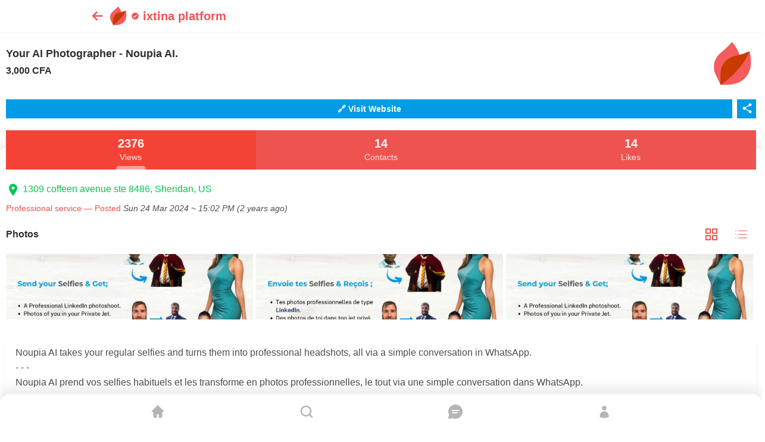

--- FILE ---
content_type: text/html;charset=UTF-8
request_url: https://ixtina.com/sheridan/your-ai-photographer-noupia-ai-45197?contact
body_size: 7772
content:
<!DOCTYPE html>
<html lang="en">
<head>
    <title>Your AI Photographer - Noupia AI. - 1309 coffeen avenue ste 8486, Sheridan :: ixtina</title>
    <link href="/assets/vendor/lightgallery/dist/css/lightgallery.css" rel="stylesheet">
    <link href="/assets/vendor/lightgallery/dist/css/lg-thumbnail.css" rel="stylesheet">
    <link href="/assets/vendor/lightgallery/dist/css/lg-zoom.css" rel="stylesheet">	
    <link rel="shortcut icon" type="image/x-icon" href="/assets/fav/favicon.ico">
<meta name="viewport" content="width=device-width, initial-scale=1.0, maximum-scale=1, minimum-scale=1, minimal-ui, viewport-fit=cover, user-scalable=no">
<meta name="theme-color" content="#f75a5b">
<meta http-equiv="X-UA-Compatible" content="IE=edge">
<meta name="description" content="ixtina: Where Work Happens! - Showcase your products and services to the world.">   
<meta name="author" content="ixtina">
<link href="https://fonts.googleapis.com/icon?family=Material+Icons" rel="stylesheet">
<link rel="stylesheet" href="/assets/vendor/swiper/swiper-bundle.min.css">
<link rel="stylesheet" type="text/css" href="/assets/css/style3.css">
<link rel="manifest" href="/assets/manifest2.json" />

<style>

    body{
        overflow: auto;
    }

    /* width */
    ::-webkit-scrollbar {
        width: 10px; display: block!important;
    }

    @media screen and (max-width:450px){
        ::-webkit-scrollbar{
            display: none;
        }
    }
    /* Track */
    ::-webkit-scrollbar-track {
        box-shadow: inset 0 0 5px grey; 
        border-radius: 0px;
    }
    
    /* Handle */
    ::-webkit-scrollbar-thumb {
        background: #f75a5b!important; 
        border-radius: 1px;
        border: 3px solid white;
    }

    /* Handle on hover */
    ::-webkit-scrollbar-thumb:hover {
        background: #e43434; 
    }

    html, body, div {
        touch-action: pan-x pan-y;
    }

    select, input.form-control{
        border: none!important;
    }
    
    html, body{
    -webkit-touch-callout: none;
    -webkit-user-select: none;
    -khtml-user-select: none;
    -moz-user-select: none;
    -ms-user-select: none;
    user-select: none;
}




    input.form-group:focus, select.form-group:focus, select{
        border: 0px solid white!important;
    }

    .btn-primary, input, select, textarea, .card-app-icon{
        border-radius: 0px 0px 0px 0px !important;
    }
  
    .no-bg{
        background-color: transparent!important;
    }

    @keyframes changingbg {
        0% {
            
            color:white;
        }
         
        50% {
            color:#108fca;
        } 
        100% {
            color:white;
        }
    }

    @keyframes fading {
        0% {
            opacity:1.0;
            
        }
        20% {
            opacity:0.8;
          
        }
        50% {
            opacity:0.3;
             
        }
        70% {
            opacity:0.8;
            
        }
        100% {
            opacity:1.0;
            
        }
    }

    .fading-text{
        animation: fading 3s linear infinite!important;
    }

    pre, .wrap {
        white-space: pre-wrap;       /* Since CSS 2.1 */
        white-space: -moz-pre-wrap;  /* Mozilla, since 1999 */
        white-space: -pre-wrap;      /* Opera 4-6 */
        white-space: -o-pre-wrap;    /* Opera 7 */
        word-wrap: break-word;       /* Internet Explorer 5.5+ */ 
    }
    .min-200{ min-width: 200px!important;  }
    .min-300{ min-width: 300px!important;  }

 
    @media only screen and (max-width: 700px) {
        .bg-ixtina{
            background-size: 650px!important; 
            background-image: url('/assets/images/bg-ixtina.jpg');  
            background-repeat: no-repeat;
            background-attachment: fixed;
        }
    }
    @media only screen and (min-width: 701px) {
        .bg-ixtina{
            background-size: contain!important; 
            background-position: center!important;
            background-image: url('/assets/images/bg-ixtina.jpg');  
            background-repeat: no-repeat;
            background-attachment: fixed;
        }
    }


    .hide{
        display: none!important;
    }
    .no-margin{
        margin: 0px!important;
    }
    .no-padding{
        padding: 0px !important;
    }

    input::placeholder, textarea::placeholder { /* Chrome, Firefox, Opera, Safari 10.1+ */
        color: #f75a5b!important;
        opacity: 1; /* Firefox */
    } 
    input:-ms-input-placeholder { /* Internet Explorer 10-11 */
    color: #f75a5b;
    } 
    input::-ms-input-placeholder, textarea::-ms-input-placeholder { /* Microsoft Edge */
    color: #f75a5b;
    }
    ::-webkit-input-placeholder{
        color: #f75a5b;
    }

    

</style>
<script src="/assets/js/jquery.js"></script>
<noscript>
    <meta http-equiv="Refresh" content="0; url='https://google.com/search?q=enable+javascript'" />
</noscript> 

<link rel="stylesheet" type="text/css" href="https://ixtina.com/assets/components/global/global7.css" /> 

<script>
    window.PLAYER_ID = 'EMPTY'
</script>

<script src="https://cdn.onesignal.com/sdks/OneSignalSDK.js" async="true"></script>
<script>
    $(function () {

        window.updatePlayerID = function (playerid) {
            let user_id = ``
            $.ajax({
                type: 'POST',
                url: '/playerid',
                data: { user_id: user_id, player_id: playerid },
                success: function (response) {
                    //alert(user_id)
                },
                error: function(a,b,c){
                    alert(a)
                }
            })
        }


        window.OneSignal = window.OneSignal || [];
        OneSignal.push(function () {
            OneSignal.init({
                appId: "913cba82-d875-4ba8-8613-9be1beba4f41",
                 safari_web_id: "web.onesignal.auto.45e32f52-047f-48ea-8b6f-5a9d2fcde2db",
                notifyButton: {
                    enable: false,
                },
            })
            OneSignal.showNativePrompt()
        })
        
        try{
            window.OneSignal.isPushNotificationsEnabled(function (isEnabled) {
                if (isEnabled) {
                    OneSignal.getUserId(function (userId) {
                        console.log('player_id is : ' + userId)
                        updatePlayerID(userId)
                    })
                }
                else{
                    window.OneSignal.showNativePrompt()
                }
            })
        } catch (e){
            
        }
    })

</script>


<!-- Google tag (gtag.js) -->
<script async src="https://www.googletagmanager.com/gtag/js?id=G-M3E1397KMW"></script>
<script>
  window.dataLayer = window.dataLayer || [];
  function gtag(){dataLayer.push(arguments);}
  gtag('js', new Date());

  gtag('config', 'G-M3E1397KMW');
</script>

<script> 

 if ('serviceWorker' in navigator) {
  window.addEventListener('load', function() {
  navigator.serviceWorker.register('/assets/service-worker.js').then(function(registration) {
  // Registration was successful
    //console.log('Registered!');
  }, function(err) {
  // registration failed :(
  console.log('ServiceWorker registration failed: ', err);
  }).catch(function(err) {
    console.log(err);
  });
  });
  } else {
    console.log('service worker is not supported');
  }
 
// service-worker.js
self.addEventListener('install', function() {
  console.log('Install!');
});
self.addEventListener("activate", event => {
  console.log('Activate!');
});
self.addEventListener('fetch', function(event) {
  console.log('Fetch!', event.request);
});

</script>
<style>
    .tba{
        background-color: rgba(255, 255, 255, 0.5)!important;
    }
</style>




</head>
<body class="" style="min-height: 700px;" data-theme-color="color-deeporange">
    
    <!-- App Capsule -->
    <div class="page-wraper">
        <!-- Header -->
    	<header class="header">
    		<div class="container">
    			<div class="main-bar">
    				<div class="left-content">
						&nbsp;&nbsp;&nbsp;
    					<a href="/" class="back-btnf text-primary" style="font-size: 20px;">
    						<i class="fa-solid fa-arrow-left"></i>
    					</a>
						&nbsp;&nbsp;
    					<img src="/assets/images/logo2.png" width="35" style="margin-top:-2px!important;">&nbsp;
    					<h4 class="title mb-0">
                            <a href="/user/ixtina" class="text-primary"> 
                                <i class="material-icons" style="font-size:14px;margin-top:1px!important;">verified</i>                                ixtina platform                            </a>
                        </h4>
    				</div>
    				<div class="mid-content">
    				</div>
    				<div class="right-content">
    				</div>
    			</div>
    		</div>
    	</header>
        <!-- Header End -->
        
        <!-- Page Content -->
        <div class="page-content">
            <div class="containe profile-area" style="margin:10px!important;">
                <div class="profile">
                    <div class="main-profile">
    					<div class="left-content"> 
    						<h5 class="mt-1" style="min-width:230px;">
    						    <span class="text-primary_">  
    						                                             
                                    Your AI Photographer - Noupia AI. 
    						    </span> 
    						</h5> 
    						<!--<h6 class="font-w400 badgebadge-primary text-white" style="font-family:sans-serif;">
    					        Professional service &nbsp;
    					    </h6>-->
															<h6>3,000 CFA</h6>
							 
    					</div>
    					<div class="right-content">
    						<div class="upload-boxx">
    							<img class="lazy" src="/assets/images/placeholder.svg" width="80"
								data-src="https://ixtina.com/assets/images/logo2.png" alt="IXTINA PLATFORM">
    						</div>
    					</div>
    				</div>
    				<ul class="list-button">
													<li>
								<a href="https://noupia.ai/photo237/" data-contact="true" style="background-color: #039be5;" class="no-radius btn-email text-white" target="_blank">
									🔗 Visit Website 
								</a>
							</li>
						    					<li>
    						<a class="no-radius btn-email text-white" 
								style="width: 32px;height:32px;cursor: pointer;background-color: #039be5;"
								href="#share"
								data-share-url="https://ixtina.com/sheridan/your-ai-photographer-noupia-ai-45197?contact"
								>
								<i class="material-icons" 
									style="font-size: 20px;margin-left: -5px;">share</i> 
							</a>
						</li>
    				</ul>
                </div>
    			<div class="contant-section">
    				<div class="social-bar bg-primary no-radius">
    					<ul>
    						<li class="active">
    							<a>
    								<h4> 2376 </h4>	
    								<span>Views</span>
    							</a>
    						</li>
    						<li>
    							<a>
    								<h4>14</h4>	
    								<span>Contacts</span>
    							</a>
    						</li>
    						<li>
    							<a>
    								<h4>14</h4>	
    								<span>Likes</span>
    							</a>
    						</li>
    					</ul>
    				</div>
    				<br>
    				<h6 class="text-success font-w400">
					    <i class="material-icons" style="vertical-align:middle;">location_on</i>
					    1309 coffeen avenue ste 8486, Sheridan, US					</h6> 
    				<span class="text-primary">
						Professional service						&mdash;
						Posted					</span>
    				<i class="text-mutedd">Sun 24 Mar 2024 ~
				        15:02 PM				        				        (2 years 
			            ago) 
				    </i> 
    				<br>
    				<div class="title-bar my-2">
    					<h6 class="mb-0">Photos</h6>
    					<div class="dz-tab style-2">
    						<ul class="nav nav-tabs" id="myTab3" role="tablist">
    						  <li class="nav-item" role="presentation">
    							<button class="nav-link active" id="home-tab3" data-bs-toggle="tab" data-bs-target="#home-tab-pane3" type="button" role="tab" aria-controls="home-tab-pane" aria-selected="true">
    								<svg width="24" height="24" viewBox="0 0 24 24" fill="none" xmlns="http://www.w3.org/2000/svg">
    									<path d="M10 3H3V10H10V3Z" stroke="var(--primary)" stroke-width="2" stroke-opacity="0.5" stroke-linecap="round" stroke-linejoin="round"/>
    									<path d="M21 3H14V10H21V3Z" stroke="var(--primary)" stroke-width="2" stroke-opacity="0.5" stroke-linecap="round" stroke-linejoin="round"/>
    									<path d="M21 14H14V21H21V14Z" stroke="var(--primary)" stroke-width="2" stroke-opacity="0.5" stroke-linecap="round" stroke-linejoin="round"/>
    									<path d="M10 14H3V21H10V14Z" stroke="var(--primary)" stroke-width="2" stroke-opacity="0.5" stroke-linecap="round" stroke-linejoin="round"/>
    								</svg>
    							</button>
    						  </li>
    						  <li class="nav-item" role="presentation">
    							<button class="nav-link" id="profile-tab3" data-bs-toggle="tab" data-bs-target="#profile-tab-pane3" type="button" role="tab" aria-controls="profile-tab-pane" aria-selected="false">
    								<svg width="24" height="24" viewBox="0 0 24 24" fill="none" xmlns="http://www.w3.org/2000/svg">
    									<path d="M8 6H21" stroke="var(--primary)" stroke-opacity="0.5" stroke-width="2" stroke-linecap="round" stroke-linejoin="round"/>
    									<path d="M8 12H21" stroke="var(--primary)" stroke-opacity="0.5" stroke-width="2" stroke-linecap="round" stroke-linejoin="round"/>
    									<path d="M8 18H21" stroke="var(--primary)" stroke-opacity="0.5" stroke-width="2" stroke-linecap="round" stroke-linejoin="round"/>
    									<path d="M3 6H3.01" stroke="var(--primary)" stroke-opacity="0.5" stroke-width="2" stroke-linecap="round" stroke-linejoin="round"/>
    									<path d="M3 12H3.01" stroke="var(--primary)" stroke-opacity="0.5" stroke-width="2" stroke-linecap="round" stroke-linejoin="round"/>
    									<path d="M3 18H3.01" stroke="var(--primary)" stroke-opacity="0.5" stroke-width="2" stroke-linecap="round" stroke-linejoin="round"/>
    								</svg>
    							</button>
    						  </li>
    						 </ul>
    					</div>
    				</div>
    				<div class="tab-content" id="myTabContent3">
    					<div class="tab-pane fade show active" id="home-tab-pane3" role="tabpanel" aria-labelledby="home-tab" tabindex="0">
    						<div class="dz-lightgallery style-2" id="lightgallery" data-download-url="false">
    							<a class="gallery-box" href="https://ixtina.com/public/listings/Mar-Week-12-2024/B29440AAD12B8A474A64805E55F48EDA_279170_1711288622AF47C4BCBC445F698227D089053A8925D4323C04.jpeg">
    								<img class="lazy" src="/assets/images/placeholder.svg" data-src="https://ixtina.com/public/listings/Mar-Week-12-2024/B29440AAD12B8A474A64805E55F48EDA_279170_1711288622AF47C4BCBC445F698227D089053A8925D4323C04.jpeg" alt="Your AI Photographer - Noupia AI.">
    							</a>
    							<a class="gallery-box" href="https://ixtina.com/public/listings/Mar-Week-12-2024/B29440AAD12B8A474A64805E55F48EDA_952355_1711288622AF47C4BCBC445F698227D089053A8925D4323C04.jpeg">
    								<img class="lazy" src="/assets/images/placeholder.svg" data-src="https://ixtina.com/public/listings/Mar-Week-12-2024/B29440AAD12B8A474A64805E55F48EDA_952355_1711288622AF47C4BCBC445F698227D089053A8925D4323C04.jpeg" alt="Your AI Photographer - Noupia AI.">
    							</a>
    							<a class="gallery-box" href="https://ixtina.com/public/listings/Mar-Week-12-2024/B29440AAD12B8A474A64805E55F48EDA_279170_1711288622AF47C4BCBC445F698227D089053A8925D4323C04.jpeg">
    								<img class="lazy" src="/assets/images/placeholder.svg" data-src="https://ixtina.com/public/listings/Mar-Week-12-2024/B29440AAD12B8A474A64805E55F48EDA_279170_1711288622AF47C4BCBC445F698227D089053A8925D4323C04.jpeg" alt="Your AI Photographer - Noupia AI.">
    							</a>
    							<!--<a class="gallery-box" href="https://ixtina.com/public/listings/Mar-Week-12-2024/B29440AAD12B8A474A64805E55F48EDA_279170_1711288622AF47C4BCBC445F698227D089053A8925D4323C04.jpeg">
    								<img class="lazy" src="/assets/images/placeholder.svg" data-src="https://ixtina.com/public/listings/Mar-Week-12-2024/B29440AAD12B8A474A64805E55F48EDA_279170_1711288622AF47C4BCBC445F698227D089053A8925D4323C04.jpeg" alt="Your AI Photographer - Noupia AI.">
    							</a>-->
    						</div>
    					</div>
    					<div class="tab-pane fade" id="profile-tab-pane3" role="tabpanel" aria-labelledby="profile-tab" tabindex="0">
    						<div class="dz-lightgallery" id="lightgallery-2">
    							<a class="gallery-box" href="https://ixtina.com/public/listings/Mar-Week-12-2024/B29440AAD12B8A474A64805E55F48EDA_279170_1711288622AF47C4BCBC445F698227D089053A8925D4323C04.jpeg">
    								<img class="lazy" src="/assets/images/placeholder.svg" data-src="https://ixtina.com/public/listings/Mar-Week-12-2024/B29440AAD12B8A474A64805E55F48EDA_279170_1711288622AF47C4BCBC445F698227D089053A8925D4323C04.jpeg" alt="Your AI Photographer - Noupia AI.">
    							</a>
    							<a class="gallery-box" href="https://ixtina.com/public/listings/Mar-Week-12-2024/B29440AAD12B8A474A64805E55F48EDA_952355_1711288622AF47C4BCBC445F698227D089053A8925D4323C04.jpeg">
    								<img class="lazy" src="/assets/images/placeholder.svg" data-src="https://ixtina.com/public/listings/Mar-Week-12-2024/B29440AAD12B8A474A64805E55F48EDA_952355_1711288622AF47C4BCBC445F698227D089053A8925D4323C04.jpeg" alt="Your AI Photographer - Noupia AI.">
    							</a>
    							<a class="gallery-box" href="https://ixtina.com/public/listings/Mar-Week-12-2024/B29440AAD12B8A474A64805E55F48EDA_279170_1711288622AF47C4BCBC445F698227D089053A8925D4323C04.jpeg">
    								<img class="lazy" src="/assets/images/placeholder.svg" data-src="https://ixtina.com/public/listings/Mar-Week-12-2024/B29440AAD12B8A474A64805E55F48EDA_279170_1711288622AF47C4BCBC445F698227D089053A8925D4323C04.jpeg" alt="Your AI Photographer - Noupia AI.">
    							</a>
    							<a class="gallery-box" href="https://ixtina.com/public/listings/Mar-Week-12-2024/B29440AAD12B8A474A64805E55F48EDA_279170_1711288622AF47C4BCBC445F698227D089053A8925D4323C04.jpeg">
    								<img class="lazy" src="/assets/images/placeholder.svg" data-src="https://ixtina.com/public/listings/Mar-Week-12-2024/B29440AAD12B8A474A64805E55F48EDA_279170_1711288622AF47C4BCBC445F698227D089053A8925D4323C04.jpeg" alt="Your AI Photographer - Noupia AI.">
    							</a>
    						</div>
    					</div>
    				</div>	
    				<br>
    				<div class="card no-radius no-padding">
    				    <div class="card-body justify_">
    				        <pre style="font-size:16px;font-family:sans-serif;">Noupia AI takes your regular selfies and turns them into professional headshots, all via a simple conversation in WhatsApp.
- - -
Noupia AI prend vos selfies habituels et les transforme en photos professionnelles, le tout via une simple conversation dans WhatsApp.</pre>
    				    </div>
    				    <div class="card-footer bold">
    				       LIS-7Q8TNRMBKF3P9M    				    </div>
    				</div>
    				<!--<br>
    				<span class="text-danger">
    				    If you believe this listing to be fraudulent, illegal or inappropriate, report it to us here:    				</span>  
                    <a class="text-primary"
                        href="mailto:info@ixtina.com?subject=Report Listing with Reference LIS-7Q8TNRMBKF3P9M"> info@ixtina.com</a> 
					-->
    			</div>	
            </div>
        </div>
        <br><br><br>
        <!-- Page Content End-->
        
        <!-- Option Bar -->
        <div class="offcanvas offcanvas-bottom" tabindex="-1" id="contactActionSheet">
            <div class="containerr">
                <!--<div class="offcanvas-header">
					<div class="d-flex align-items-centerrr">
						<h5 class="offcanvas-title" id="offcanvasTopLabel4">Your AI Photographer - Noupia AI.</h5>
					</div>
					<button class="btn-close" data-bs-dismiss="offcanvas" aria-label="Close"><i class="fa-solid fa-xmark"></i></button>
				</div>-->
                <div class="offcanvas-body"> 
                    <!--<div class="alertalert-danger solid---alert-square text-danger">
                        <strong class="bold">
                            BEWARE OF SCAMS!                        </strong>
						<br>
                        <ul class="border-primaryy">
                            <li>❌ Never you send money to someone if you have NOT met them in person. </li>
                            <li>❌ Never you trust a deal which seems too good to be true </li>
                            <li class="text-success">✔ If you believe this listing to be fraudulent, illegal or inappropriate, report it to us here:  
                               <a class="text-success"
                                href="mailto:info@ixtina.com?subject=Report Listing with Reference LIS-7Q8TNRMBKF3P9M"> info@ixtina.com</a> 
                            </li>
                        </ul> 
                    </div>-->
                    <br>
                                        <a data-contact href="https://api.whatsapp.com/send?phone=+14094193299&text=Hi IXTINA PLATFORM. I am interested in your listing Your AI Photographer - Noupia AI. https://ixtina.com/sheridan/your-ai-photographer-noupia-ai-45197 published on ixtina. lang=en" 
                        class="btn btn-whatsapp btn-icon-text w-100 btn-square"><i class="fab fa-whatsapp"></i> WhatsApp +14094193299</a>
                    <br><br>
                    <div class="row">
                        <div class="col-6">
                            <a data-contact href="tel:+14094193299" class="btn btn-phone btn-icon-text w-100 btn-square"><i class="fa fa-phone"></i> +14094193299</a>
                        </div>
                        <div class="col-6">
                            <a data-contact href="sms:+14094193299?&body=Hi IXTINA PLATFORM. I am interested in your listing Your AI Photographer - Noupia AI. https://ixtina.com/sheridan/your-ai-photographer-noupia-ai-45197 published on ixtina." class="btn btn-email btn-icon-text w-100 btn-square"><i class="fa fa-envelope"></i> +14094193299</a>
                        </div>
                    </div>
                </div>
            </div>
        </div>
        <!-- End Option Bar -->
        
         <!-- Menubar -->
    	<div class="menubar-area">
    		<div class="toolbar-inner menubar-nav">
    			<a href="/" class="nav-link">
    				<svg xmlns="http://www.w3.org/2000/svg" width="22" height="22" fill="none" xmlns:v="https://vecta.io/nano"><path d="M21.44 11.035a.75.75 0 0 1-.69.465H18.5V19a2.25 2.25 0 0 1-2.25 2.25h-3a.75.75 0 0 1-.75-.75V16a.75.75 0 0 0-.75-.75h-1.5a.75.75 0 0 0-.75.75v4.5a.75.75 0 0 1-.75.75h-3A2.25 2.25 0 0 1 3.5 19v-7.5H1.25a.75.75 0 0 1-.69-.465.75.75 0 0 1 .158-.818l9.75-9.75A.75.75 0 0 1 11 .246a.75.75 0 0 1 .533.222l9.75 9.75a.75.75 0 0 1 .158.818z" fill="#b5b5b5"/></svg>
    			</a>
                <a href="/?search" class="nav-link">
    				<svg width="24" height="24" viewBox="0 0 24 24" fill="none" xmlns="http://www.w3.org/2000/svg">
    					<path d="M11 19C15.4183 19 19 15.4183 19 11C19 6.58172 15.4183 3 11 3C6.58172 3 3 6.58172 3 11C3 15.4183 6.58172 19 11 19Z" stroke="#b5b5b5" stroke-opacity="1" stroke-width="2.5" stroke-linecap="round" stroke-linejoin="round"/>
    					<path d="M21 21L16.65 16.65" stroke="#b5b5b5" stroke-opacity="1" stroke-width="2.5" stroke-linecap="round" stroke-linejoin="round"/>
    				</svg>
    			</a>
    			    			<a href="/messages" class="nav-link">
    				<svg xmlns="http://www.w3.org/2000/svg" width="24" height="24" fill="#b5b5b5" viewBox="0 0 511.606 511.606" xmlns:v="https://vecta.io/nano"><path d="M436.594 74.943c-99.917-99.917-261.637-99.932-361.568 0-80.348 80.347-95.531 199.817-48.029 294.96L.662 485.742c-3.423 15.056 10.071 28.556 25.133 25.133l115.839-26.335c168.429 84.092 369.846-37.653 369.846-228.812 0-68.29-26.595-132.494-74.886-180.785zM309.143 319.394h-160c-11.598 0-21-9.402-21-21s9.402-21 21-21h160c11.598 0 21 9.402 21 21s-9.402 21-21 21zm53.334-85.333H149.143c-11.598 0-21-9.402-21-21s9.402-21 21-21h213.334c11.598 0 21 9.402 21 21s-9.403 21-21 21z"/></svg>
    			</a>
    			<a href="/account" class="nav-link">
    				<svg xmlns="http://www.w3.org/2000/svg" width="16" height="21" fill="#b5b5b5" xmlns:v="https://vecta.io/nano"><path d="M8 7.75a3.75 3.75 0 1 0 0-7.5 3.75 3.75 0 1 0 0 7.5zm7.5 9v1.5c-.002.199-.079.39-.217.532C13.61 20.455 8.57 20.5 8 20.5s-5.61-.045-7.282-1.718C.579 18.64.501 18.449.5 18.25v-1.5a7.5 7.5 0 1 1 15 0z"/></svg>
    			</a>
    		</div>
    	</div>
    	<!-- Menubar -->
    </div>
    <!-- * App Capsule --> 
    <!--**********************************
    Scripts
***********************************-->
<script src="https://cdn.jsdelivr.net/npm/vanilla-lazyload@17.8.3/dist/lazyload.min.js"></script>
<script>
    var lazyLoadInstance = new LazyLoad({
       // https://github.com/verlok/vanilla-lazyload#-getting-started---html
    })
    
    $('video, img').on('contextmenu dragstart', function(e){
        e.preventDefault()
        return false
    })
</script>
<script src="/assets/vendor/bootstrap/js/bootstrap.bundle.min.js"></script>
<script src="/assets/vendor/imageuplodify/imageuploadify.js"></script>
<script src="/assets/vendor/swiper/swiper-bundle.min.js"></script><!-- Swiper -->
<script src="/assets/js/dz.carousel3.js"></script><!-- Swiper -->
<script src="/assets/js/settings.js"></script>
<script src="/assets/js/custom3.js"></script>
<script>
    $(function () {

        try {
            window.emojis = JSON.parse($('#typed').attr('data-emojis'))
        } catch (error) {
            
        }

        var TxtRotate = function (el, toRotate, period) {
            this.toRotate = toRotate;
            this.el = el;
            this.loopNum = 0;
            this.period = parseInt(period, 10) || 2000;
            this.txt = '';
            this.tick();
            this.isDeleting = false;
        };

        TxtRotate.prototype.tick = function () {
            var i = this.loopNum % this.toRotate.length;
            var fullTxt = this.toRotate[i];
            
            if (this.isDeleting) {
                this.txt = fullTxt.substring(0, this.txt.length - 1);
            } else {
                this.txt = fullTxt.substring(0, this.txt.length + 1);
            }

            this.el.innerHTML = '<span class="wrap">' + this.txt + '</span>';
            
            if ( $('#typed').attr('data-emojis') !== undefined ) {
                
                //console.log(emojis[i])
                $('.emojis-here').html(`${ emojis[i] }`)
            }

            var that = this;
            var delta = 200 - Math.random() * 100;

            if (this.isDeleting) { delta /= 2; }

            if (!this.isDeleting && this.txt === fullTxt) {
                delta = this.period;
                this.isDeleting = true;
            } else if (this.isDeleting && this.txt === '') {
                this.isDeleting = false;
                this.loopNum++;
                delta = 500;
            }

            setTimeout(function () {
                that.tick();
            }, delta);
        };

        var elements = document.getElementsByClassName('txt-rotate');
        for (var i = 0; i < elements.length; i++) {
            var toRotate = elements[i].getAttribute('data-rotate');
            var period = elements[i].getAttribute('data-period');
            if (toRotate) {
                new TxtRotate(elements[i], JSON.parse(toRotate), period);
            }
        }
        // INJECT CSS
        var css = document.createElement("style");
        css.type = "text/css";
        css.innerHTML = ".txt-rotate > .wrap { border-right: 0.08em solid #667 }";
        document.body.appendChild(css)

        $('form').submit(function (e) {
            if (!$(this).hasClass('except')) {
                $(this).find('button').html(`
                <div class="align-items-center" style="padding:0px!important;margin:0px!important;">
                    <span class="spinner-border me-3 spinner-border-sm" role="status" aria-hidden="true"></span>
                    Please wait...                                                        </div>
                `).attr('disabled', true).addClass('disabled')
            }
        })

        $('a[href="#share"]').click(function (e) {
            // https://developer.mozilla.org/en-US/docs/Web/API/Navigator/share 
            const shareData = {
                title: decodeURIComponent($('title').text()),
                text: decodeURIComponent($('title').text()),
                url: $(this).attr('data-share-url')
            }

            if (`1` == `2`) {
                
                if ($(this).attr('href') == '#share') {
                    $(this).attr(`href`, `shareapp://sharetext?=${shareData.text} ${shareData.url}`)
                    setTimeout(() => { 
                        $(this).attr('href', '#share')
                        return false
                    }, 500)
                }
            }
            else if (`1` == `2`){
                try {
                    Android.share(`${shareData.text}`, `${shareData.url}`)
                } catch (err) { }
            }
            else{
                try {
                    navigator.share(shareData) 
                } catch (err) {  }
            }
        })
    })
</script>
    <script src="/assets/vendor/lightgallery/dist/lightgallery.umd.js"></script>
    <script src="/assets/vendor/lightgallery/dist/plugins/thumbnail/lg-thumbnail.umd.js"></script>
    <script src="/assets/vendor/lightgallery/dist/plugins/zoom/lg-zoom.umd.js"></script> 
    <script>
	    $(function(){
	        $('[data-contact]').click(function(){ 
	            let URL = `/?contact=224&uid=4` 
	            $.ajax({
	                type: 'GET',
	                url: URL
	            })
	        })
	    })
	</script>
</body>
</html>

--- FILE ---
content_type: text/css
request_url: https://ixtina.com/assets/css/style3.css
body_size: 55175
content:
@import url("./../vendor/fontawesome/css/all.min.css");@import url("./../vendor/flaticon/flaticon.css");@import url("./../vendor/uicons-solid-rounded/css/uicons-solid-rounded.css");@import url("./../vendor/line-awesome/css/line-awesome.min.css");@import url("./../vendor/themify-icons/css/themify-icons.css");:root {--primary: #f75a5b;--secondary: #cf3a3a;--primary-light: rgba(255, 251, 246, 0.80);--primary-light-2: #FFCD90;--gradient: linear-gradient(73.08deg, #2C406E 15.14%, #d5bdff 92.25%);--primary-hover: #fe6c30;--primary-dark: #c73b01;--rgba-primary-1: rgba(254, 144, 99, 0.1);--rgba-primary-2: rgba(254, 144, 99, 0.2);--rgba-primary-3: rgba(254, 144, 99, 0.3);--rgba-primary-4: rgba(254, 144, 99, 0.4);--rgba-primary-5: rgba(254, 144, 99, 0.5);--rgba-primary-6: rgba(254, 144, 99, 0.6);--rgba-primary-7: rgba(254, 144, 99, 0.7);--rgba-primary-8: rgba(254, 144, 99, 0.8);--rgba-primary-9: rgba(254, 144, 99, 0.9);--font-family-base: Nunito, sans-serif;--font-family-title: Poppins, sans-serif;--border-radius-base: 12px;--border-radius-sm: 0.5rem;--border-color: #E6E6E6;--border-color-2: #F0F0F0;--body-color: rgba(0, 0, 0, 0.7);--gradient-bg: linear-gradient(169.71deg, #FFCD90 0.8%, #FE9063 100.86%);--gradient-bg-2: linear-gradient(169.71deg, #FFFBF7 0.8%, #FBE7DF 100.86%);--dark: #2F2F2F;--bg-white: #FFF;--box-shadow: 0px 35px 66px 0px rgba(236, 21, 21, 0.15);--title: #2F2F2F;}:root {--bs-gray-100: #f8f9fa;--bs-gray-200: #e9ecef;--bs-gray-300: #dee2e6;--bs-gray-400: #ced4da;--bs-gray-500: #adb5bd;--bs-gray-600: #6c757d;--bs-gray-700: #495057;--bs-gray-800: #343a40;--bs-gray-900: #212529;--bs-primary: #FE9063;--bs-secondary: #704FFE;--bs-success: #388e3c;--bs-info: #A183E0;--bs-warning: #FFA902;--bs-danger: #f75a5b;--bs-light: #E6E6E6;--bs-dark: #2F2F2F;--bs-primary-rgb: 254, 144, 99;--bs-secondary-rgb: 112, 79, 254;--bs-success-rgb: 132, 202, 147;--bs-info-rgb: 161, 131, 224;--bs-warning-rgb: 255, 169, 2;--bs-danger-rgb: 247, 90, 91;--bs-light-rgb: 230, 230, 230;--bs-dark-rgb: 47, 47, 47;--bs-white-rgb: 255, 255, 255;--bs-black-rgb: 0, 0, 0;--bs-body-color-rgb: 0, 0, 0;--bs-body-bg-rgb: 255, 255, 255;--bs-font-sans-serif: system-ui, -apple-system, "Segoe UI", Roboto, "Helvetica Neue", Arial, "Noto Sans", "Liberation Sans", sans-serif, "Apple Color Emoji", "Segoe UI Emoji", "Segoe UI Symbol", "Noto Color Emoji";--bs-font-monospace: SFMono-Regular, Menlo, Monaco, Consolas, "Liberation Mono", "Courier New", monospace;--bs-gradient: linear-gradient(180deg, rgba(255, 255, 255, 0.15), rgba(255, 255, 255, 0));--bs-body-font-family: Nunito, sans-serif;--bs-body-font-size: 0.875rem;--bs-body-font-weight: 500;--bs-body-line-height: 1.6;--bs-body-color: rgba(0, 0, 0, 0.7);--bs-body-bg: #fff;}*, *::before, *::after {box-sizing: border-box;}@media (prefers-reduced-motion: no-preference) {:root {scroll-behavior: smooth;}}body {margin: 0;font-family: var(--bs-body-font-family);font-size: var(--bs-body-font-size);font-weight: var(--bs-body-font-weight);line-height: var(--bs-body-line-height);color: var(--bs-body-color);text-align: var(--bs-body-text-align);background-color: var(--bs-body-bg);-webkit-text-size-adjust: 100%;-webkit-tap-highlight-color: rgba(0, 0, 0, 0);}hr {margin: 1rem 0;color: inherit;background-color: currentColor;border: 0;opacity: 0.25;}hr:not([size]) {height: 1px;}h1, .h1, h2, .h2, h3, .h3, h4, .h4, h5, .h5, h6, .h6 {margin-top: 0;margin-bottom: 0.5rem;font-weight: 600;line-height: 1.2;color: #2F2F2F;}h1, .h1 {font-size: calc(1.3rem + 0.6vw);}@media (min-width: 1200px) {h1, .h1 {font-size: 1.75rem;}}h2, .h2 {font-size: calc(1.275rem + 0.3vw);}@media (min-width: 1200px) {h2, .h2 {font-size: 1.5rem;}}h3, .h3 {font-size: calc(1.2625rem + 0.15vw);}@media (min-width: 1200px) {h3, .h3 {font-size: 1.375rem;}}h4, .h4 {font-size: 1.25rem;}h5, .h5 {font-size: 1.125rem;}h6, .h6 {font-size: 1rem;}p {margin-top: 0;margin-bottom: 1rem;}abbr[title], abbr[data-bs-original-title] {text-decoration: underline dotted;cursor: help;text-decoration-skip-ink: none;}address {margin-bottom: 1rem;font-style: normal;line-height: inherit;}ol, ul {padding-left: 2rem;}ol, ul, dl {margin-top: 0;margin-bottom: 1rem;}ol ol, ul ul, ol ul, ul ol {margin-bottom: 0;}dt {font-weight: 700;}dd {margin-bottom: .5rem;margin-left: 0;}blockquote {margin: 0 0 1rem;}b, strong {font-weight: bolder;}small, .small {font-size: 0.875em;}mark, .mark {padding: 0.2em;background-color: #fcf8e3;}sub, sup {position: relative;font-size: 0.75em;line-height: 0;vertical-align: baseline;}sub {bottom: -.25em;}sup {top: -.5em;}a {color: #FE9063;text-decoration: underline;}a:hover {color: #cb734f;}a:not([href]):not([class]), a:not([href]):not([class]):hover {color: inherit;text-decoration: none;}pre, code, kbd, samp {font-family: var(--bs-font-monospace);font-size: 1em;direction: ltr ;unicode-bidi: bidi-override;}pre {display: block;margin-top: 0;margin-bottom: 1rem;overflow: auto;font-size: 0.875em;}pre code {font-size: inherit;color: inherit;word-break: normal;}code {font-size: 0.875em;color: #ff0081;word-wrap: break-word;}a > code {color: inherit;}kbd {padding: 0.2rem 0.4rem;font-size: 0.875em;color: #fff;background-color: #212529;border-radius: 0.2rem;}kbd kbd {padding: 0;font-size: 1em;font-weight: 700;}figure {margin: 0 0 1rem;}img, svg {vertical-align: middle;}table {caption-side: bottom;border-collapse: collapse;}caption {padding-top: 0.5rem;padding-bottom: 0.5rem;color: #AEAED5;text-align: left;}th {text-align: inherit;text-align: -webkit-match-parent;}thead, tbody, tfoot, tr, td, th {border-color: inherit;border-style: solid;border-width: 0;}label {display: inline-block;}button {border-radius: 0;}button:focus:not(:focus-visible) {outline: 0;}input, button, select, optgroup, textarea {margin: 0;font-family: inherit;font-size: inherit;line-height: inherit;}button, select {text-transform: none;}[role="button"] {cursor: pointer;}select {word-wrap: normal;}select:disabled {opacity: 1;}[list]::-webkit-calendar-picker-indicator {display: none;}button, [type="button"], [type="reset"], [type="submit"] {-webkit-appearance: button;}button:not(:disabled), [type="button"]:not(:disabled), [type="reset"]:not(:disabled), [type="submit"]:not(:disabled) {cursor: pointer;}::-moz-focus-inner {padding: 0;border-style: none;}textarea {resize: vertical;}fieldset {min-width: 0;padding: 0;margin: 0;border: 0;}legend {float: left;width: 100%;padding: 0;margin-bottom: 0.5rem;font-size: calc(1.275rem + 0.3vw);line-height: inherit;}@media (min-width: 1200px) {legend {font-size: 1.5rem;}}legend + * {clear: left;}::-webkit-datetime-edit-fields-wrapper, ::-webkit-datetime-edit-text, ::-webkit-datetime-edit-minute, ::-webkit-datetime-edit-hour-field, ::-webkit-datetime-edit-day-field, ::-webkit-datetime-edit-month-field, ::-webkit-datetime-edit-year-field {padding: 0;}::-webkit-inner-spin-button {height: auto;}[type="search"] {outline-offset: -2px;-webkit-appearance: textfield;}::-webkit-search-decoration {-webkit-appearance: none;}::-webkit-color-swatch-wrapper {padding: 0;}::file-selector-button {font: inherit;}::-webkit-file-upload-button {font: inherit;-webkit-appearance: button;}output {display: inline-block;}iframe {border: 0;}summary {display: list-item;cursor: pointer;}progress {vertical-align: baseline;}[hidden] {display: none !important;}.lead {font-size: 1.09375rem;font-weight: 300;}.display-1 {font-size: calc(1.625rem + 4.5vw);font-weight: 300;line-height: 1.2;}@media (min-width: 1200px) {.display-1 {font-size: 5rem;}}.display-2 {font-size: calc(1.575rem + 3.9vw);font-weight: 300;line-height: 1.2;}@media (min-width: 1200px) {.display-2 {font-size: 4.5rem;}}.display-3 {font-size: calc(1.525rem + 3.3vw);font-weight: 300;line-height: 1.2;}@media (min-width: 1200px) {.display-3 {font-size: 4rem;}}.display-4 {font-size: calc(1.475rem + 2.7vw);font-weight: 300;line-height: 1.2;}@media (min-width: 1200px) {.display-4 {font-size: 3.5rem;}}.display-5 {font-size: calc(1.425rem + 2.1vw);font-weight: 300;line-height: 1.2;}@media (min-width: 1200px) {.display-5 {font-size: 3rem;}}.display-6 {font-size: calc(1.375rem + 1.5vw);font-weight: 300;line-height: 1.2;}@media (min-width: 1200px) {.display-6 {font-size: 2.5rem;}}.list-unstyled {padding-left: 0;list-style: none;}.list-inline {padding-left: 0;list-style: none;}.list-inline-item {display: inline-block;}.list-inline-item:not(:last-child) {margin-right: 0.5rem;}.initialism {font-size: 0.875em;text-transform: uppercase;}.blockquote {margin-bottom: 1rem;font-size: 1.09375rem;}.blockquote > :last-child {margin-bottom: 0;}.blockquote-footer {margin-top: -1rem;margin-bottom: 1rem;font-size: 0.875em;color: #6c757d;}.blockquote-footer::before {content: "\2014\00A0";}.img-fluid {max-width: 100%;height: auto;}.img-thumbnail {padding: 0.25rem;background-color: #fff;border: 1px solid #dee2e6;border-radius: 0.25rem;max-width: 100%;height: auto;}.figure {display: inline-block;}.figure-img {margin-bottom: 0.5rem;line-height: 1;}.figure-caption {font-size: 0.875em;color: #6c757d;}.container, .container-fluid, .container-sm, .container-md, .container-lg, .container-xl {width: 100%;padding-right: var(--bs-gutter-x, 15px);padding-left: var(--bs-gutter-x, 15px);margin-right: auto;margin-left: auto;}@media (min-width: 576px) {.container, .container-sm {max-width: 540px;}}@media (min-width: 768px) {.container, .container-sm, .container-md {max-width: 720px;}}@media (min-width: 992px) {.container, .container-sm, .container-md, .container-lg {max-width: 960px;}}@media (min-width: 1200px) {.container, .container-sm, .container-md, .container-lg, .container-xl {max-width: 1024px;}}.row {--bs-gutter-x: 30px;--bs-gutter-y: 0;display: flex;flex-wrap: wrap;margin-top: calc(-1 * var(--bs-gutter-y));margin-right: calc(-.5 * var(--bs-gutter-x));margin-left: calc(-.5 * var(--bs-gutter-x));}.row > * {flex-shrink: 0;width: 100%;max-width: 100%;padding-right: calc(var(--bs-gutter-x) * .5);padding-left: calc(var(--bs-gutter-x) * .5);margin-top: var(--bs-gutter-y);}.col {flex: 1 0 0%;}.row-cols-auto > * {flex: 0 0 auto;width: auto;}.row-cols-1 > * {flex: 0 0 auto;width: 100%;}.row-cols-2 > * {flex: 0 0 auto;width: 50%;}.row-cols-3 > * {flex: 0 0 auto;width: 33.33333%;}.row-cols-4 > * {flex: 0 0 auto;width: 25%;}.row-cols-5 > * {flex: 0 0 auto;width: 20%;}.row-cols-6 > * {flex: 0 0 auto;width: 16.66667%;}.col-auto {flex: 0 0 auto;width: auto;}.col-1 {flex: 0 0 auto;width: 8.33333%;}.col-2 {flex: 0 0 auto;width: 16.66667%;}.col-3 {flex: 0 0 auto;width: 25%;}.col-4 {flex: 0 0 auto;width: 33.33333%;}.col-5 {flex: 0 0 auto;width: 41.66667%;}.col-6 {flex: 0 0 auto;width: 50%;}.col-7 {flex: 0 0 auto;width: 58.33333%;}.col-8 {flex: 0 0 auto;width: 66.66667%;}.col-9 {flex: 0 0 auto;width: 75%;}.col-10 {flex: 0 0 auto;width: 83.33333%;}.col-11 {flex: 0 0 auto;width: 91.66667%;}.col-12 {flex: 0 0 auto;width: 100%;}.offset-1 {margin-left: 8.33333%;}.offset-2 {margin-left: 16.66667%;}.offset-3 {margin-left: 25%;}.offset-4 {margin-left: 33.33333%;}.offset-5 {margin-left: 41.66667%;}.offset-6 {margin-left: 50%;}.offset-7 {margin-left: 58.33333%;}.offset-8 {margin-left: 66.66667%;}.offset-9 {margin-left: 75%;}.offset-10 {margin-left: 83.33333%;}.offset-11 {margin-left: 91.66667%;}.g-0, .gx-0 {--bs-gutter-x: 0;}.g-0, .gy-0 {--bs-gutter-y: 0;}.g-1, .gx-1 {--bs-gutter-x: 0.25rem;}.g-1, .gy-1 {--bs-gutter-y: 0.25rem;}.g-2, .gx-2 {--bs-gutter-x: 0.5rem;}.g-2, .gy-2 {--bs-gutter-y: 0.5rem;}.g-3, .gx-3 {--bs-gutter-x: 1rem;}.g-3, .gy-3 {--bs-gutter-y: 1rem;}.g-4, .gx-4 {--bs-gutter-x: 1.5rem;}.g-4, .gy-4 {--bs-gutter-y: 1.5rem;}.g-5, .gx-5 {--bs-gutter-x: 3rem;}.g-5, .gy-5 {--bs-gutter-y: 3rem;}@media (min-width: 576px) {.col-sm {flex: 1 0 0%;}.row-cols-sm-auto > * {flex: 0 0 auto;width: auto;}.row-cols-sm-1 > * {flex: 0 0 auto;width: 100%;}.row-cols-sm-2 > * {flex: 0 0 auto;width: 50%;}.row-cols-sm-3 > * {flex: 0 0 auto;width: 33.33333%;}.row-cols-sm-4 > * {flex: 0 0 auto;width: 25%;}.row-cols-sm-5 > * {flex: 0 0 auto;width: 20%;}.row-cols-sm-6 > * {flex: 0 0 auto;width: 16.66667%;}.col-sm-auto {flex: 0 0 auto;width: auto;}.col-sm-1 {flex: 0 0 auto;width: 8.33333%;}.col-sm-2 {flex: 0 0 auto;width: 16.66667%;}.col-sm-3 {flex: 0 0 auto;width: 25%;}.col-sm-4 {flex: 0 0 auto;width: 33.33333%;}.col-sm-5 {flex: 0 0 auto;width: 41.66667%;}.col-sm-6 {flex: 0 0 auto;width: 50%;}.col-sm-7 {flex: 0 0 auto;width: 58.33333%;}.col-sm-8 {flex: 0 0 auto;width: 66.66667%;}.col-sm-9 {flex: 0 0 auto;width: 75%;}.col-sm-10 {flex: 0 0 auto;width: 83.33333%;}.col-sm-11 {flex: 0 0 auto;width: 91.66667%;}.col-sm-12 {flex: 0 0 auto;width: 100%;}.offset-sm-0 {margin-left: 0;}.offset-sm-1 {margin-left: 8.33333%;}.offset-sm-2 {margin-left: 16.66667%;}.offset-sm-3 {margin-left: 25%;}.offset-sm-4 {margin-left: 33.33333%;}.offset-sm-5 {margin-left: 41.66667%;}.offset-sm-6 {margin-left: 50%;}.offset-sm-7 {margin-left: 58.33333%;}.offset-sm-8 {margin-left: 66.66667%;}.offset-sm-9 {margin-left: 75%;}.offset-sm-10 {margin-left: 83.33333%;}.offset-sm-11 {margin-left: 91.66667%;}.g-sm-0, .gx-sm-0 {--bs-gutter-x: 0;}.g-sm-0, .gy-sm-0 {--bs-gutter-y: 0;}.g-sm-1, .gx-sm-1 {--bs-gutter-x: 0.25rem;}.g-sm-1, .gy-sm-1 {--bs-gutter-y: 0.25rem;}.g-sm-2, .gx-sm-2 {--bs-gutter-x: 0.5rem;}.g-sm-2, .gy-sm-2 {--bs-gutter-y: 0.5rem;}.g-sm-3, .gx-sm-3 {--bs-gutter-x: 1rem;}.g-sm-3, .gy-sm-3 {--bs-gutter-y: 1rem;}.g-sm-4, .gx-sm-4 {--bs-gutter-x: 1.5rem;}.g-sm-4, .gy-sm-4 {--bs-gutter-y: 1.5rem;}.g-sm-5, .gx-sm-5 {--bs-gutter-x: 3rem;}.g-sm-5, .gy-sm-5 {--bs-gutter-y: 3rem;}}@media (min-width: 768px) {.col-md {flex: 1 0 0%;}.row-cols-md-auto > * {flex: 0 0 auto;width: auto;}.row-cols-md-1 > * {flex: 0 0 auto;width: 100%;}.row-cols-md-2 > * {flex: 0 0 auto;width: 50%;}.row-cols-md-3 > * {flex: 0 0 auto;width: 33.33333%;}.row-cols-md-4 > * {flex: 0 0 auto;width: 25%;}.row-cols-md-5 > * {flex: 0 0 auto;width: 20%;}.row-cols-md-6 > * {flex: 0 0 auto;width: 16.66667%;}.col-md-auto {flex: 0 0 auto;width: auto;}.col-md-1 {flex: 0 0 auto;width: 8.33333%;}.col-md-2 {flex: 0 0 auto;width: 16.66667%;}.col-md-3 {flex: 0 0 auto;width: 25%;}.col-md-4 {flex: 0 0 auto;width: 33.33333%;}.col-md-5 {flex: 0 0 auto;width: 41.66667%;}.col-md-6 {flex: 0 0 auto;width: 50%;}.col-md-7 {flex: 0 0 auto;width: 58.33333%;}.col-md-8 {flex: 0 0 auto;width: 66.66667%;}.col-md-9 {flex: 0 0 auto;width: 75%;}.col-md-10 {flex: 0 0 auto;width: 83.33333%;}.col-md-11 {flex: 0 0 auto;width: 91.66667%;}.col-md-12 {flex: 0 0 auto;width: 100%;}.offset-md-0 {margin-left: 0;}.offset-md-1 {margin-left: 8.33333%;}.offset-md-2 {margin-left: 16.66667%;}.offset-md-3 {margin-left: 25%;}.offset-md-4 {margin-left: 33.33333%;}.offset-md-5 {margin-left: 41.66667%;}.offset-md-6 {margin-left: 50%;}.offset-md-7 {margin-left: 58.33333%;}.offset-md-8 {margin-left: 66.66667%;}.offset-md-9 {margin-left: 75%;}.offset-md-10 {margin-left: 83.33333%;}.offset-md-11 {margin-left: 91.66667%;}.g-md-0, .gx-md-0 {--bs-gutter-x: 0;}.g-md-0, .gy-md-0 {--bs-gutter-y: 0;}.g-md-1, .gx-md-1 {--bs-gutter-x: 0.25rem;}.g-md-1, .gy-md-1 {--bs-gutter-y: 0.25rem;}.g-md-2, .gx-md-2 {--bs-gutter-x: 0.5rem;}.g-md-2, .gy-md-2 {--bs-gutter-y: 0.5rem;}.g-md-3, .gx-md-3 {--bs-gutter-x: 1rem;}.g-md-3, .gy-md-3 {--bs-gutter-y: 1rem;}.g-md-4, .gx-md-4 {--bs-gutter-x: 1.5rem;}.g-md-4, .gy-md-4 {--bs-gutter-y: 1.5rem;}.g-md-5, .gx-md-5 {--bs-gutter-x: 3rem;}.g-md-5, .gy-md-5 {--bs-gutter-y: 3rem;}}@media (min-width: 992px) {.col-lg {flex: 1 0 0%;}.row-cols-lg-auto > * {flex: 0 0 auto;width: auto;}.row-cols-lg-1 > * {flex: 0 0 auto;width: 100%;}.row-cols-lg-2 > * {flex: 0 0 auto;width: 50%;}.row-cols-lg-3 > * {flex: 0 0 auto;width: 33.33333%;}.row-cols-lg-4 > * {flex: 0 0 auto;width: 25%;}.row-cols-lg-5 > * {flex: 0 0 auto;width: 20%;}.row-cols-lg-6 > * {flex: 0 0 auto;width: 16.66667%;}.col-lg-auto {flex: 0 0 auto;width: auto;}.col-lg-1 {flex: 0 0 auto;width: 8.33333%;}.col-lg-2 {flex: 0 0 auto;width: 16.66667%;}.col-lg-3 {flex: 0 0 auto;width: 25%;}.col-lg-4 {flex: 0 0 auto;width: 33.33333%;}.col-lg-5 {flex: 0 0 auto;width: 41.66667%;}.col-lg-6 {flex: 0 0 auto;width: 50%;}.col-lg-7 {flex: 0 0 auto;width: 58.33333%;}.col-lg-8 {flex: 0 0 auto;width: 66.66667%;}.col-lg-9 {flex: 0 0 auto;width: 75%;}.col-lg-10 {flex: 0 0 auto;width: 83.33333%;}.col-lg-11 {flex: 0 0 auto;width: 91.66667%;}.col-lg-12 {flex: 0 0 auto;width: 100%;}.offset-lg-0 {margin-left: 0;}.offset-lg-1 {margin-left: 8.33333%;}.offset-lg-2 {margin-left: 16.66667%;}.offset-lg-3 {margin-left: 25%;}.offset-lg-4 {margin-left: 33.33333%;}.offset-lg-5 {margin-left: 41.66667%;}.offset-lg-6 {margin-left: 50%;}.offset-lg-7 {margin-left: 58.33333%;}.offset-lg-8 {margin-left: 66.66667%;}.offset-lg-9 {margin-left: 75%;}.offset-lg-10 {margin-left: 83.33333%;}.offset-lg-11 {margin-left: 91.66667%;}.g-lg-0, .gx-lg-0 {--bs-gutter-x: 0;}.g-lg-0, .gy-lg-0 {--bs-gutter-y: 0;}.g-lg-1, .gx-lg-1 {--bs-gutter-x: 0.25rem;}.g-lg-1, .gy-lg-1 {--bs-gutter-y: 0.25rem;}.g-lg-2, .gx-lg-2 {--bs-gutter-x: 0.5rem;}.g-lg-2, .gy-lg-2 {--bs-gutter-y: 0.5rem;}.g-lg-3, .gx-lg-3 {--bs-gutter-x: 1rem;}.g-lg-3, .gy-lg-3 {--bs-gutter-y: 1rem;}.g-lg-4, .gx-lg-4 {--bs-gutter-x: 1.5rem;}.g-lg-4, .gy-lg-4 {--bs-gutter-y: 1.5rem;}.g-lg-5, .gx-lg-5 {--bs-gutter-x: 3rem;}.g-lg-5, .gy-lg-5 {--bs-gutter-y: 3rem;}}@media (min-width: 1200px) {.col-xl {flex: 1 0 0%;}.row-cols-xl-auto > * {flex: 0 0 auto;width: auto;}.row-cols-xl-1 > * {flex: 0 0 auto;width: 100%;}.row-cols-xl-2 > * {flex: 0 0 auto;width: 50%;}.row-cols-xl-3 > * {flex: 0 0 auto;width: 33.33333%;}.row-cols-xl-4 > * {flex: 0 0 auto;width: 25%;}.row-cols-xl-5 > * {flex: 0 0 auto;width: 20%;}.row-cols-xl-6 > * {flex: 0 0 auto;width: 16.66667%;}.col-xl-auto {flex: 0 0 auto;width: auto;}.col-xl-1 {flex: 0 0 auto;width: 8.33333%;}.col-xl-2 {flex: 0 0 auto;width: 16.66667%;}.col-xl-3 {flex: 0 0 auto;width: 25%;}.col-xl-4 {flex: 0 0 auto;width: 33.33333%;}.col-xl-5 {flex: 0 0 auto;width: 41.66667%;}.col-xl-6 {flex: 0 0 auto;width: 50%;}.col-xl-7 {flex: 0 0 auto;width: 58.33333%;}.col-xl-8 {flex: 0 0 auto;width: 66.66667%;}.col-xl-9 {flex: 0 0 auto;width: 75%;}.col-xl-10 {flex: 0 0 auto;width: 83.33333%;}.col-xl-11 {flex: 0 0 auto;width: 91.66667%;}.col-xl-12 {flex: 0 0 auto;width: 100%;}.offset-xl-0 {margin-left: 0;}.offset-xl-1 {margin-left: 8.33333%;}.offset-xl-2 {margin-left: 16.66667%;}.offset-xl-3 {margin-left: 25%;}.offset-xl-4 {margin-left: 33.33333%;}.offset-xl-5 {margin-left: 41.66667%;}.offset-xl-6 {margin-left: 50%;}.offset-xl-7 {margin-left: 58.33333%;}.offset-xl-8 {margin-left: 66.66667%;}.offset-xl-9 {margin-left: 75%;}.offset-xl-10 {margin-left: 83.33333%;}.offset-xl-11 {margin-left: 91.66667%;}.g-xl-0, .gx-xl-0 {--bs-gutter-x: 0;}.g-xl-0, .gy-xl-0 {--bs-gutter-y: 0;}.g-xl-1, .gx-xl-1 {--bs-gutter-x: 0.25rem;}.g-xl-1, .gy-xl-1 {--bs-gutter-y: 0.25rem;}.g-xl-2, .gx-xl-2 {--bs-gutter-x: 0.5rem;}.g-xl-2, .gy-xl-2 {--bs-gutter-y: 0.5rem;}.g-xl-3, .gx-xl-3 {--bs-gutter-x: 1rem;}.g-xl-3, .gy-xl-3 {--bs-gutter-y: 1rem;}.g-xl-4, .gx-xl-4 {--bs-gutter-x: 1.5rem;}.g-xl-4, .gy-xl-4 {--bs-gutter-y: 1.5rem;}.g-xl-5, .gx-xl-5 {--bs-gutter-x: 3rem;}.g-xl-5, .gy-xl-5 {--bs-gutter-y: 3rem;}}@media (min-width: 1440) {.col-xxl {flex: 1 0 0%;}.row-cols-xxl-auto > * {flex: 0 0 auto;width: auto;}.row-cols-xxl-1 > * {flex: 0 0 auto;width: 100%;}.row-cols-xxl-2 > * {flex: 0 0 auto;width: 50%;}.row-cols-xxl-3 > * {flex: 0 0 auto;width: 33.33333%;}.row-cols-xxl-4 > * {flex: 0 0 auto;width: 25%;}.row-cols-xxl-5 > * {flex: 0 0 auto;width: 20%;}.row-cols-xxl-6 > * {flex: 0 0 auto;width: 16.66667%;}.col-xxl-auto {flex: 0 0 auto;width: auto;}.col-xxl-1 {flex: 0 0 auto;width: 8.33333%;}.col-xxl-2 {flex: 0 0 auto;width: 16.66667%;}.col-xxl-3 {flex: 0 0 auto;width: 25%;}.col-xxl-4 {flex: 0 0 auto;width: 33.33333%;}.col-xxl-5 {flex: 0 0 auto;width: 41.66667%;}.col-xxl-6 {flex: 0 0 auto;width: 50%;}.col-xxl-7 {flex: 0 0 auto;width: 58.33333%;}.col-xxl-8 {flex: 0 0 auto;width: 66.66667%;}.col-xxl-9 {flex: 0 0 auto;width: 75%;}.col-xxl-10 {flex: 0 0 auto;width: 83.33333%;}.col-xxl-11 {flex: 0 0 auto;width: 91.66667%;}.col-xxl-12 {flex: 0 0 auto;width: 100%;}.offset-xxl-0 {margin-left: 0;}.offset-xxl-1 {margin-left: 8.33333%;}.offset-xxl-2 {margin-left: 16.66667%;}.offset-xxl-3 {margin-left: 25%;}.offset-xxl-4 {margin-left: 33.33333%;}.offset-xxl-5 {margin-left: 41.66667%;}.offset-xxl-6 {margin-left: 50%;}.offset-xxl-7 {margin-left: 58.33333%;}.offset-xxl-8 {margin-left: 66.66667%;}.offset-xxl-9 {margin-left: 75%;}.offset-xxl-10 {margin-left: 83.33333%;}.offset-xxl-11 {margin-left: 91.66667%;}.g-xxl-0, .gx-xxl-0 {--bs-gutter-x: 0;}.g-xxl-0, .gy-xxl-0 {--bs-gutter-y: 0;}.g-xxl-1, .gx-xxl-1 {--bs-gutter-x: 0.25rem;}.g-xxl-1, .gy-xxl-1 {--bs-gutter-y: 0.25rem;}.g-xxl-2, .gx-xxl-2 {--bs-gutter-x: 0.5rem;}.g-xxl-2, .gy-xxl-2 {--bs-gutter-y: 0.5rem;}.g-xxl-3, .gx-xxl-3 {--bs-gutter-x: 1rem;}.g-xxl-3, .gy-xxl-3 {--bs-gutter-y: 1rem;}.g-xxl-4, .gx-xxl-4 {--bs-gutter-x: 1.5rem;}.g-xxl-4, .gy-xxl-4 {--bs-gutter-y: 1.5rem;}.g-xxl-5, .gx-xxl-5 {--bs-gutter-x: 3rem;}.g-xxl-5, .gy-xxl-5 {--bs-gutter-y: 3rem;}}.table {--bs-table-bg: transparent;--bs-table-accent-bg: transparent;--bs-table-striped-color: rgba(0, 0, 0, 0.7);--bs-table-striped-bg: rgba(0, 0, 0, 0.05);--bs-table-active-color: rgba(0, 0, 0, 0.7);--bs-table-active-bg: rgba(0, 0, 0, 0.1);--bs-table-hover-color: rgba(0, 0, 0, 0.7);--bs-table-hover-bg: rgba(0, 0, 0, 0.075);width: 100%;margin-bottom: 1rem;color: rgba(0, 0, 0, 0.7);vertical-align: top;border-color: #F0F0F0;}.table > :not(caption) > * > * {padding: 0.5rem 0.5rem;background-color: var(--bs-table-bg);border-bottom-width: 1px;box-shadow: inset 0 0 0 9999px var(--bs-table-accent-bg);}.table > tbody {vertical-align: inherit;}.table > thead {vertical-align: bottom;}.table > :not(:first-child) {border-top: 2px solid currentColor;}.caption-top {caption-side: top;}.table-sm > :not(caption) > * > * {padding: 0.25rem 0.25rem;}.table-bordered > :not(caption) > * {border-width: 1px 0;}.table-bordered > :not(caption) > * > * {border-width: 0 1px;}.table-borderless > :not(caption) > * > * {border-bottom-width: 0;}.table-borderless > :not(:first-child) {border-top-width: 0;}.table-striped > tbody > tr:nth-of-type(odd) > * {--bs-table-accent-bg: var(--bs-table-striped-bg);color: var(--bs-table-striped-color);}.table-active {--bs-table-accent-bg: var(--bs-table-active-bg);color: var(--bs-table-active-color);}.table-hover > tbody > tr:hover > * {--bs-table-accent-bg: var(--bs-table-hover-bg);color: var(--bs-table-hover-color);}.table-primary {--bs-table-bg: #ffe9e0;--bs-table-striped-bg: #f2ddd5;--bs-table-striped-color: #000;--bs-table-active-bg: #e6d2ca;--bs-table-active-color: #000;--bs-table-hover-bg: #ecd8cf;--bs-table-hover-color: #000;color: #000;border-color: #e6d2ca;}.table-secondary {--bs-table-bg: #e2dcff;--bs-table-striped-bg: #d7d1f2;--bs-table-striped-color: #000;--bs-table-active-bg: #cbc6e6;--bs-table-active-color: #000;--bs-table-hover-bg: #d1ccec;--bs-table-hover-color: #000;color: #000;border-color: #cbc6e6;}.table-success {--bs-table-bg: #e6f4e9;--bs-table-striped-bg: #dbe8dd;--bs-table-striped-color: #000;--bs-table-active-bg: #cfdcd2;--bs-table-active-color: #000;--bs-table-hover-bg: #d5e2d8;--bs-table-hover-color: #000;color: #000;border-color: #cfdcd2;}.table-info {--bs-table-bg: #ece6f9;--bs-table-striped-bg: #e0dbed;--bs-table-striped-color: #000;--bs-table-active-bg: #d4cfe0;--bs-table-active-color: #000;--bs-table-hover-bg: #dad5e6;--bs-table-hover-color: #000;color: #000;border-color: #d4cfe0;}.table-warning {--bs-table-bg: #ffeecc;--bs-table-striped-bg: #f2e2c2;--bs-table-striped-color: #000;--bs-table-active-bg: #e6d6b8;--bs-table-active-color: #000;--bs-table-hover-bg: #ecdcbd;--bs-table-hover-color: #000;color: #000;border-color: #e6d6b8;}.table-danger {--bs-table-bg: #fddede;--bs-table-striped-bg: #f0d3d3;--bs-table-striped-color: #000;--bs-table-active-bg: #e4c8c8;--bs-table-active-color: #000;--bs-table-hover-bg: #eacdcd;--bs-table-hover-color: #000;color: #000;border-color: #e4c8c8;}.table-light {--bs-table-bg: #E6E6E6;--bs-table-striped-bg: #dbdbdb;--bs-table-striped-color: #000;--bs-table-active-bg: #cfcfcf;--bs-table-active-color: #000;--bs-table-hover-bg: #d5d5d5;--bs-table-hover-color: #000;color: #000;border-color: #cfcfcf;}.table-dark {--bs-table-bg: #2F2F2F;--bs-table-striped-bg: #393939;--bs-table-striped-color: #fff;--bs-table-active-bg: #444444;--bs-table-active-color: #fff;--bs-table-hover-bg: #3f3f3f;--bs-table-hover-color: #fff;color: #fff;border-color: #444444;}.table-responsive {overflow-x: auto;-webkit-overflow-scrolling: touch;}@media (max-width: 575.98px) {.table-responsive-sm {overflow-x: auto;-webkit-overflow-scrolling: touch;}}@media (max-width: 767.98px) {.table-responsive-md {overflow-x: auto;-webkit-overflow-scrolling: touch;}}@media (max-width: 991.98px) {.table-responsive-lg {overflow-x: auto;-webkit-overflow-scrolling: touch;}}@media (max-width: 1199.98px) {.table-responsive-xl {overflow-x: auto;-webkit-overflow-scrolling: touch;}}@media (max-width: 1439.98) {.table-responsive-xxl {overflow-x: auto;-webkit-overflow-scrolling: touch;}}.form-label {margin-bottom: 0.5rem;}.col-form-label {padding-top: calc(0.375rem + 1px);padding-bottom: calc(0.375rem + 1px);margin-bottom: 0;font-size: inherit;line-height: 1.6;}.col-form-label-lg {padding-top: calc(0.5rem + 1px);padding-bottom: calc(0.5rem + 1px);font-size: 1.09375rem;}.col-form-label-sm {padding-top: calc(0.25rem + 1px);padding-bottom: calc(0.25rem + 1px);font-size: 0.76563rem;}@media (min-width: 1200px) {.col-form-label-sm {font-size: 0.76562rem;}}.form-text {margin-top: 0.25rem;font-size: 0.875em;color: #AEAED5;}.form-control {display: block;width: 100%;padding: 0.375rem 0.75rem;font-size: 0.875rem;font-weight: 500;line-height: 1.6;color: rgba(0, 0, 0, 0.7);background-color: #fff;background-clip: padding-box;border: 1px solid #ced4da;appearance: none;border-radius: 0.25rem;transition: border-color 0.15s ease-in-out, box-shadow 0.15s ease-in-out;}@media (prefers-reduced-motion: reduce) {.form-control {transition: none;}}.form-control[type="file"] {overflow: hidden;}.form-control[type="file"]:not(:disabled):not([readonly]) {cursor: pointer;}.form-control:focus {color: rgba(0, 0, 0, 0.7);background-color: #fff;border-color: #ffc8b1;outline: 0;box-shadow: 0 0 0 0rem rgba(254, 144, 99, 0.25);}.form-control::-webkit-date-and-time-value {height: 1.6em;}.form-control::placeholder {color: #6c757d;opacity: 1;}.form-control:disabled, .form-control[readonly] {background-color: #e9ecef;opacity: 1;}.form-control::file-selector-button {padding: 0.375rem 0.75rem;margin: -0.375rem -0.75rem;margin-inline-end: 0.75rem;color: rgba(0, 0, 0, 0.7);background-color: #e9ecef;pointer-events: none;border-color: inherit;border-style: solid;border-width: 0;border-inline-end-width: 1px;border-radius: 0;transition: color 0.15s ease-in-out, background-color 0.15s ease-in-out, border-color 0.15s ease-in-out, box-shadow 0.15s ease-in-out;}@media (prefers-reduced-motion: reduce) {.form-control::file-selector-button {transition: none;}}.form-control:hover:not(:disabled):not([readonly])::file-selector-button {background-color: #dde0e3;}.form-control::-webkit-file-upload-button {padding: 0.375rem 0.75rem;margin: -0.375rem -0.75rem;margin-inline-end: 0.75rem;color: rgba(0, 0, 0, 0.7);background-color: #e9ecef;pointer-events: none;border-color: inherit;border-style: solid;border-width: 0;border-inline-end-width: 1px;border-radius: 0;transition: color 0.15s ease-in-out, background-color 0.15s ease-in-out, border-color 0.15s ease-in-out, box-shadow 0.15s ease-in-out;}@media (prefers-reduced-motion: reduce) {.form-control::-webkit-file-upload-button {transition: none;}}.form-control:hover:not(:disabled):not([readonly])::-webkit-file-upload-button {background-color: #dde0e3;}.form-control-plaintext {display: block;width: 100%;padding: 0.375rem 0;margin-bottom: 0;line-height: 1.6;color: rgba(0, 0, 0, 0.7);background-color: transparent;border: solid transparent;border-width: 1px 0;}.form-control-plaintext.form-control-sm, .form-control-plaintext.form-control-lg {padding-right: 0;padding-left: 0;}.form-control-sm {min-height: calc(1.6em + 0.5rem + 2px);padding: 0.25rem 0.5rem;font-size: 0.76563rem;border-radius: 0.2rem;}@media (min-width: 1200px) {.form-control-sm {font-size: 0.76562rem;}}.form-control-sm::file-selector-button {padding: 0.25rem 0.5rem;margin: -0.25rem -0.5rem;margin-inline-end: 0.5rem;}.form-control-sm::-webkit-file-upload-button {padding: 0.25rem 0.5rem;margin: -0.25rem -0.5rem;margin-inline-end: 0.5rem;}.form-control-lg {min-height: calc(1.6em + 1rem + 2px);padding: 0.5rem 1rem;font-size: 1.09375rem;border-radius: 0.3rem;}.form-control-lg::file-selector-button {padding: 0.5rem 1rem;margin: -0.5rem -1rem;margin-inline-end: 1rem;}.form-control-lg::-webkit-file-upload-button {padding: 0.5rem 1rem;margin: -0.5rem -1rem;margin-inline-end: 1rem;}textarea.form-control {min-height: calc(1.6em + 0.75rem + 2px);}textarea.form-control-sm {min-height: calc(1.6em + 0.5rem + 2px);}textarea.form-control-lg {min-height: calc(1.6em + 1rem + 2px);}.form-control-color {width: 3rem;height: auto;padding: 0.375rem;}.form-control-color:not(:disabled):not([readonly]) {cursor: pointer;}.form-control-color::-moz-color-swatch {height: 1.6em;border-radius: 0.25rem;}.form-control-color::-webkit-color-swatch {height: 1.6em;border-radius: 0.25rem;}.form-select {display: block;width: 100%;padding: 0.375rem 2.25rem 0.375rem 0.75rem;-moz-padding-start: calc(0.75rem - 3px);font-size: 0.875rem;font-weight: 500;line-height: 1.6;color: rgba(0, 0, 0, 0.7);background-color: #fff;background-image: url("data:image/svg+xml,%3csvg xmlns='http://www.w3.org/2000/svg' viewBox='0 0 16 16'%3e%3cpath fill='none' stroke='%23343a40' stroke-linecap='round' stroke-linejoin='round' stroke-width='2' d='M2 5l6 6 6-6'/%3e%3c/svg%3e");background-repeat: no-repeat;background-position: right 0.75rem center;background-size: 16px 12px;border: 1px solid #ced4da;border-radius: 0.25rem;transition: border-color 0.15s ease-in-out, box-shadow 0.15s ease-in-out;appearance: none;}@media (prefers-reduced-motion: reduce) {.form-select {transition: none;}}.form-select:focus {border-color: #ffc8b1;outline: 0;box-shadow: 0 0 0 0rem rgba(254, 144, 99, 0.25);}.form-select[multiple], .form-select[size]:not([size="1"]) {padding-right: 0.75rem;background-image: none;}.form-select:disabled {background-color: #e9ecef;}.form-select:-moz-focusring {color: transparent;text-shadow: 0 0 0 rgba(0, 0, 0, 0.7);}.form-select-sm {padding-top: 0.25rem;padding-bottom: 0.25rem;padding-left: 0.5rem;font-size: 0.76563rem;border-radius: 0.2rem;}@media (min-width: 1200px) {.form-select-sm {font-size: 0.76562rem;}}.form-select-lg {padding-top: 0.5rem;padding-bottom: 0.5rem;padding-left: 1rem;font-size: 1.09375rem;border-radius: 0.3rem;}.form-check {display: block;min-height: 1.4rem;padding-left: 1.5em;margin-bottom: 0.125rem;}.form-check .form-check-input {float: left;margin-left: -1.5em;}.form-check-input {width: 1em;height: 1em;margin-top: 0.3em;vertical-align: top;background-color: #fff;background-repeat: no-repeat;background-position: center;background-size: contain;border: 1px solid rgba(0, 0, 0, 0.25);appearance: none;color-adjust: exact;}.form-check-input[type="checkbox"] {border-radius: 0.25em;}.form-check-input[type="radio"] {border-radius: 50%;}.form-check-input:active {filter: brightness(90%);}.form-check-input:focus {border-color: #ffc8b1;outline: 0;box-shadow: 0 0 0 0rem rgba(254, 144, 99, 0.25);}.form-check-input:checked {background-color: #FE9063;border-color: #FE9063;}.form-check-input:checked[type="checkbox"] {background-image: url("data:image/svg+xml,%3csvg xmlns='http://www.w3.org/2000/svg' viewBox='0 0 20 20'%3e%3cpath fill='none' stroke='%23fff' stroke-linecap='round' stroke-linejoin='round' stroke-width='3' d='M6 10l3 3l6-6'/%3e%3c/svg%3e");}.form-check-input:checked[type="radio"] {background-image: url("data:image/svg+xml,%3csvg xmlns='http://www.w3.org/2000/svg' viewBox='-4 -4 8 8'%3e%3ccircle r='2' fill='%23fff'/%3e%3c/svg%3e");}.form-check-input[type="checkbox"]:indeterminate {background-color: #FE9063;border-color: #FE9063;background-image: url("data:image/svg+xml,%3csvg xmlns='http://www.w3.org/2000/svg' viewBox='0 0 20 20'%3e%3cpath fill='none' stroke='%23fff' stroke-linecap='round' stroke-linejoin='round' stroke-width='3' d='M6 10h8'/%3e%3c/svg%3e");}.form-check-input:disabled {pointer-events: none;filter: none;opacity: 0.5;}.form-check-input[disabled] ~ .form-check-label, .form-check-input:disabled ~ .form-check-label {opacity: 0.5;}.form-switch {padding-left: 2.5em;}.form-switch .form-check-input {width: 2em;margin-left: -2.5em;background-image: url("data:image/svg+xml,%3csvg xmlns='http://www.w3.org/2000/svg' viewBox='-4 -4 8 8'%3e%3ccircle r='3' fill='rgba%280, 0, 0, 0.25%29'/%3e%3c/svg%3e");background-position: left center;border-radius: 2em;transition: background-position 0.15s ease-in-out;}@media (prefers-reduced-motion: reduce) {.form-switch .form-check-input {transition: none;}}.form-switch .form-check-input:focus {background-image: url("data:image/svg+xml,%3csvg xmlns='http://www.w3.org/2000/svg' viewBox='-4 -4 8 8'%3e%3ccircle r='3' fill='%23ffc8b1'/%3e%3c/svg%3e");}.form-switch .form-check-input:checked {background-position: right center;background-image: url("data:image/svg+xml,%3csvg xmlns='http://www.w3.org/2000/svg' viewBox='-4 -4 8 8'%3e%3ccircle r='3' fill='%23fff'/%3e%3c/svg%3e");}.form-check-inline {display: inline-block;margin-right: 1rem;}.btn-check {position: absolute;clip: rect(0, 0, 0, 0);pointer-events: none;}.btn-check[disabled] + .btn, .btn-check:disabled + .btn {pointer-events: none;filter: none;opacity: 0.65;}.form-range {width: 100%;height: 1rem;padding: 0;background-color: transparent;appearance: none;}.form-range:focus {outline: 0;}.form-range:focus::-webkit-slider-thumb {box-shadow: 0 0 0 1px #fff, 0 0 0 0rem rgba(254, 144, 99, 0.25);}.form-range:focus::-moz-range-thumb {box-shadow: 0 0 0 1px #fff, 0 0 0 0rem rgba(254, 144, 99, 0.25);}.form-range::-moz-focus-outer {border: 0;}.form-range::-webkit-slider-thumb {width: 1rem;height: 1rem;margin-top: -0.25rem;background-color: #FE9063;border: 0;border-radius: 1rem;transition: background-color 0.15s ease-in-out, border-color 0.15s ease-in-out, box-shadow 0.15s ease-in-out;appearance: none;}@media (prefers-reduced-motion: reduce) {.form-range::-webkit-slider-thumb {transition: none;}}.form-range::-webkit-slider-thumb:active {background-color: #ffded0;}.form-range::-webkit-slider-runnable-track {width: 100%;height: 0.5rem;color: transparent;cursor: pointer;background-color: #dee2e6;border-color: transparent;border-radius: 1rem;}.form-range::-moz-range-thumb {width: 1rem;height: 1rem;background-color: #FE9063;border: 0;border-radius: 1rem;transition: background-color 0.15s ease-in-out, border-color 0.15s ease-in-out, box-shadow 0.15s ease-in-out;appearance: none;}@media (prefers-reduced-motion: reduce) {.form-range::-moz-range-thumb {transition: none;}}.form-range::-moz-range-thumb:active {background-color: #ffded0;}.form-range::-moz-range-track {width: 100%;height: 0.5rem;color: transparent;cursor: pointer;background-color: #dee2e6;border-color: transparent;border-radius: 1rem;}.form-range:disabled {pointer-events: none;}.form-range:disabled::-webkit-slider-thumb {background-color: #adb5bd;}.form-range:disabled::-moz-range-thumb {background-color: #adb5bd;}.form-floating {position: relative;}.form-floating > .form-control, .form-floating > .form-select {height: calc(3.5rem + 2px);line-height: 1.25;}.form-floating > label {position: absolute;top: 0;left: 0;height: 100%;padding: 1rem 0.75rem;pointer-events: none;border: 1px solid transparent;transform-origin: 0 0;transition: opacity 0.1s ease-in-out, transform 0.1s ease-in-out;}@media (prefers-reduced-motion: reduce) {.form-floating > label {transition: none;}}.form-floating > .form-control {padding: 1rem 0.75rem;}.form-floating > .form-control::placeholder {color: transparent;}.form-floating > .form-control:focus, .form-floating > .form-control:not(:placeholder-shown) {padding-top: 1.625rem;padding-bottom: 0.625rem;}.form-floating > .form-control:-webkit-autofill {padding-top: 1.625rem;padding-bottom: 0.625rem;}.form-floating > .form-select {padding-top: 1.625rem;padding-bottom: 0.625rem;}.form-floating > .form-control:focus ~ label, .form-floating > .form-control:not(:placeholder-shown) ~ label, .form-floating > .form-select ~ label {opacity: 0.65;transform: scale(0.85) translateY(-0.5rem) translateX(0.15rem);}.form-floating > .form-control:-webkit-autofill ~ label {opacity: 0.65;transform: scale(0.85) translateY(-0.5rem) translateX(0.15rem);}.input-group {position: relative;display: flex;flex-wrap: wrap;align-items: stretch;width: 100%;}.input-group > .form-control, .input-group > .form-select {position: relative;flex: 1 1 auto;width: 1%;min-width: 0;}.input-group > .form-control:focus, .input-group > .form-select:focus {z-index: 3;}.input-group .btn {position: relative;z-index: 2;}.input-group .btn:focus {z-index: 3;}.input-group-text {display: flex;align-items: center;padding: 0.375rem 0.75rem;font-size: 0.875rem;font-weight: 500;line-height: 1.6;color: rgba(0, 0, 0, 0.7);text-align: center;white-space: nowrap;background-color: #e9ecef;border: 1px solid #ced4da;border-radius: 0.25rem;}.input-group-lg > .form-control, .input-group-lg > .form-select, .input-group-lg > .input-group-text, .input-group-lg > .btn {padding: 0.5rem 1rem;font-size: 1.09375rem;border-radius: 0.3rem;}.input-group-sm > .form-control, .input-group-sm > .form-select, .input-group-sm > .input-group-text, .input-group-sm > .btn {padding: 0.25rem 0.5rem;font-size: 0.76563rem;border-radius: 0.2rem;}@media (min-width: 1200px) {.input-group-sm > .form-control, .input-group-sm > .form-select, .input-group-sm > .input-group-text, .input-group-sm > .btn {font-size: 0.76562rem;}}.input-group-lg > .form-select, .input-group-sm > .form-select {padding-right: 3rem;}.input-group:not(.has-validation) > :not(:last-child):not(.dropdown-toggle):not(.dropdown-menu), .input-group:not(.has-validation) > .dropdown-toggle:nth-last-child(n + 3) {border-top-right-radius: 0;border-bottom-right-radius: 0;}.input-group.has-validation > :nth-last-child(n + 3):not(.dropdown-toggle):not(.dropdown-menu), .input-group.has-validation > .dropdown-toggle:nth-last-child(n + 4) {border-top-right-radius: 0;border-bottom-right-radius: 0;}.input-group > :not(:first-child):not(.dropdown-menu):not(.valid-tooltip):not(.valid-feedback):not(.invalid-tooltip):not(.invalid-feedback) {margin-left: -1px;border-top-left-radius: 0;border-bottom-left-radius: 0;}.valid-feedback {display: none;width: 100%;margin-top: 0.25rem;font-size: 0.875em;color: #388e3c;}.valid-tooltip {position: absolute;top: 100%;z-index: 5;display: none;max-width: 100%;padding: 0.25rem 0.5rem;margin-top: .1rem;font-size: 0.76563rem;color: #000;background-color: rgba(132, 202, 147, 0.9);border-radius: 0.25rem;}@media (min-width: 1200px) {.valid-tooltip {font-size: 0.76562rem;}}.was-validated :valid ~ .valid-feedback, .was-validated :valid ~ .valid-tooltip, .is-valid ~ .valid-feedback, .is-valid ~ .valid-tooltip {display: block;}.was-validated .form-control:valid, .form-control.is-valid {border-color: #388e3c;padding-right: calc(1.6em + 0.75rem);background-image: url("data:image/svg+xml,%3csvg xmlns='http://www.w3.org/2000/svg' viewBox='0 0 8 8'%3e%3cpath fill='%2384CA93' d='M2.3 6.73L.6 4.53c-.4-1.04.46-1.4 1.1-.8l1.1 1.4 3.4-3.8c.6-.63 1.6-.27 1.2.7l-4 4.6c-.43.5-.8.4-1.1.1z'/%3e%3c/svg%3e");background-repeat: no-repeat;background-position: right calc(0.4em + 0.1875rem) center;background-size: calc(0.8em + 0.375rem) calc(0.8em + 0.375rem);}.was-validated .form-control:valid:focus, .form-control.is-valid:focus {border-color: #388e3c;box-shadow: 0 0 0 0rem rgba(132, 202, 147, 0.25);}.was-validated textarea.form-control:valid, textarea.form-control.is-valid {padding-right: calc(1.6em + 0.75rem);background-position: top calc(0.4em + 0.1875rem) right calc(0.4em + 0.1875rem);}.was-validated .form-select:valid, .form-select.is-valid {border-color: #388e3c;}.was-validated .form-select:valid:not([multiple]):not([size]), .was-validated .form-select:valid:not([multiple])[size="1"], .form-select.is-valid:not([multiple]):not([size]), .form-select.is-valid:not([multiple])[size="1"] {padding-right: 4.125rem;background-image: url("data:image/svg+xml,%3csvg xmlns='http://www.w3.org/2000/svg' viewBox='0 0 16 16'%3e%3cpath fill='none' stroke='%23343a40' stroke-linecap='round' stroke-linejoin='round' stroke-width='2' d='M2 5l6 6 6-6'/%3e%3c/svg%3e"), url("data:image/svg+xml,%3csvg xmlns='http://www.w3.org/2000/svg' viewBox='0 0 8 8'%3e%3cpath fill='%2384CA93' d='M2.3 6.73L.6 4.53c-.4-1.04.46-1.4 1.1-.8l1.1 1.4 3.4-3.8c.6-.63 1.6-.27 1.2.7l-4 4.6c-.43.5-.8.4-1.1.1z'/%3e%3c/svg%3e");background-position: right 0.75rem center, center right 2.25rem;background-size: 16px 12px, calc(0.8em + 0.375rem) calc(0.8em + 0.375rem);}.was-validated .form-select:valid:focus, .form-select.is-valid:focus {border-color: #388e3c;box-shadow: 0 0 0 0rem rgba(132, 202, 147, 0.25);}.was-validated .form-check-input:valid, .form-check-input.is-valid {border-color: #388e3c;}.was-validated .form-check-input:valid:checked, .form-check-input.is-valid:checked {background-color: #388e3c;}.was-validated .form-check-input:valid:focus, .form-check-input.is-valid:focus {box-shadow: 0 0 0 0rem rgba(132, 202, 147, 0.25);}.was-validated .form-check-input:valid ~ .form-check-label, .form-check-input.is-valid ~ .form-check-label {color: #388e3c;}.form-check-inline .form-check-input ~ .valid-feedback {margin-left: .5em;}.was-validated .input-group .form-control:valid, .input-group .form-control.is-valid, .was-validated .input-group .form-select:valid, .input-group .form-select.is-valid {z-index: 1;}.was-validated .input-group .form-control:valid:focus, .input-group .form-control.is-valid:focus, .was-validated .input-group .form-select:valid:focus, .input-group .form-select.is-valid:focus {z-index: 3;}.invalid-feedback {display: none;width: 100%;margin-top: 0.25rem;font-size: 0.875em;color: #f75a5b;}.invalid-tooltip {position: absolute;top: 100%;z-index: 5;display: none;max-width: 100%;padding: 0.25rem 0.5rem;margin-top: .1rem;font-size: 0.76563rem;color: #000;background-color: rgba(247, 90, 91, 0.9);border-radius: 0.25rem;}@media (min-width: 1200px) {.invalid-tooltip {font-size: 0.76562rem;}}.was-validated :invalid ~ .invalid-feedback, .was-validated :invalid ~ .invalid-tooltip, .is-invalid ~ .invalid-feedback, .is-invalid ~ .invalid-tooltip {display: block;}.was-validated .form-control:invalid, .form-control.is-invalid {border-color: #f75a5b;padding-right: calc(1.6em + 0.75rem);background-image: url("data:image/svg+xml,%3csvg xmlns='http://www.w3.org/2000/svg' viewBox='0 0 12 12' width='12' height='12' fill='none' stroke='%23f75a5b'%3e%3ccircle cx='6' cy='6' r='4.5'/%3e%3cpath stroke-linejoin='round' d='M5.8 3.6h.4L6 6.5z'/%3e%3ccircle cx='6' cy='8.2' r='.6' fill='%23f75a5b' stroke='none'/%3e%3c/svg%3e");background-repeat: no-repeat;background-position: right calc(0.4em + 0.1875rem) center;background-size: calc(0.8em + 0.375rem) calc(0.8em + 0.375rem);}.was-validated .form-control:invalid:focus, .form-control.is-invalid:focus {border-color: #f75a5b;box-shadow: 0 0 0 0rem rgba(247, 90, 91, 0.25);}.was-validated textarea.form-control:invalid, textarea.form-control.is-invalid {padding-right: calc(1.6em + 0.75rem);background-position: top calc(0.4em + 0.1875rem) right calc(0.4em + 0.1875rem);}.was-validated .form-select:invalid, .form-select.is-invalid {border-color: #f75a5b;}.was-validated .form-select:invalid:not([multiple]):not([size]), .was-validated .form-select:invalid:not([multiple])[size="1"], .form-select.is-invalid:not([multiple]):not([size]), .form-select.is-invalid:not([multiple])[size="1"] {padding-right: 4.125rem;background-image: url("data:image/svg+xml,%3csvg xmlns='http://www.w3.org/2000/svg' viewBox='0 0 16 16'%3e%3cpath fill='none' stroke='%23343a40' stroke-linecap='round' stroke-linejoin='round' stroke-width='2' d='M2 5l6 6 6-6'/%3e%3c/svg%3e"), url("data:image/svg+xml,%3csvg xmlns='http://www.w3.org/2000/svg' viewBox='0 0 12 12' width='12' height='12' fill='none' stroke='%23f75a5b'%3e%3ccircle cx='6' cy='6' r='4.5'/%3e%3cpath stroke-linejoin='round' d='M5.8 3.6h.4L6 6.5z'/%3e%3ccircle cx='6' cy='8.2' r='.6' fill='%23f75a5b' stroke='none'/%3e%3c/svg%3e");background-position: right 0.75rem center, center right 2.25rem;background-size: 16px 12px, calc(0.8em + 0.375rem) calc(0.8em + 0.375rem);}.was-validated .form-select:invalid:focus, .form-select.is-invalid:focus {border-color: #f75a5b;box-shadow: 0 0 0 0rem rgba(247, 90, 91, 0.25);}.was-validated .form-check-input:invalid, .form-check-input.is-invalid {border-color: #f75a5b;}.was-validated .form-check-input:invalid:checked, .form-check-input.is-invalid:checked {background-color: #f75a5b;}.was-validated .form-check-input:invalid:focus, .form-check-input.is-invalid:focus {box-shadow: 0 0 0 0rem rgba(247, 90, 91, 0.25);}.was-validated .form-check-input:invalid ~ .form-check-label, .form-check-input.is-invalid ~ .form-check-label {color: #f75a5b;}.form-check-inline .form-check-input ~ .invalid-feedback {margin-left: .5em;}.was-validated .input-group .form-control:invalid, .input-group .form-control.is-invalid, .was-validated .input-group .form-select:invalid, .input-group .form-select.is-invalid {z-index: 2;}.was-validated .input-group .form-control:invalid:focus, .input-group .form-control.is-invalid:focus, .was-validated .input-group .form-select:invalid:focus, .input-group .form-select.is-invalid:focus {z-index: 3;}.btn {display: inline-block;font-weight: 400;line-height: 1.6;color: rgba(0, 0, 0, 0.7);text-align: center;text-decoration: none;vertical-align: middle;cursor: pointer;user-select: none;background-color: transparent;border: 1px solid transparent;padding: 0.375rem 0.75rem;font-size: 0.875rem;border-radius: 0.25rem;transition: color 0.15s ease-in-out, background-color 0.15s ease-in-out, border-color 0.15s ease-in-out, box-shadow 0.15s ease-in-out;}@media (prefers-reduced-motion: reduce) {.btn {transition: none;}}.btn:hover {color: rgba(0, 0, 0, 0.7);}.btn-check:focus + .btn, .btn:focus {outline: 0;box-shadow: 0 0 0 0rem rgba(254, 144, 99, 0.25);}.btn:disabled, .btn.disabled, fieldset:disabled .btn {pointer-events: none;opacity: 0.65;}.btn-primary {color: #000;background-color: #FE9063;border-color: #FE9063;}.btn-primary:hover {color: #000;background-color: #fea17a;border-color: #fe9b73;}.btn-check:focus + .btn-primary, .btn-primary:focus {color: #000;background-color: #fea17a;border-color: #fe9b73;box-shadow: 0 0 0 0rem rgba(216, 122, 84, 0.5);}.btn-check:checked + .btn-primary, .btn-check:active + .btn-primary, .btn-primary:active, .btn-primary.active, .show > .btn-primary.dropdown-toggle {color: #000;background-color: #fea682;border-color: #fe9b73;}.btn-check:checked + .btn-primary:focus, .btn-check:active + .btn-primary:focus, .btn-primary:active:focus, .btn-primary.active:focus, .show > .btn-primary.dropdown-toggle:focus {box-shadow: 0 0 0 0rem rgba(216, 122, 84, 0.5);}.btn-primary:disabled, .btn-primary.disabled {color: #000;background-color: #FE9063;border-color: #FE9063;}.btn-secondary {color: #fff;background-color: #704FFE;border-color: #704FFE;}.btn-secondary:hover {color: #fff;background-color: #5f43d8;border-color: #5a3fcb;}.btn-check:focus + .btn-secondary, .btn-secondary:focus {color: #fff;background-color: #5f43d8;border-color: #5a3fcb;box-shadow: 0 0 0 0rem rgba(133, 105, 254, 0.5);}.btn-check:checked + .btn-secondary, .btn-check:active + .btn-secondary, .btn-secondary:active, .btn-secondary.active, .show > .btn-secondary.dropdown-toggle {color: #fff;background-color: #5a3fcb;border-color: #543bbf;}.btn-check:checked + .btn-secondary:focus, .btn-check:active + .btn-secondary:focus, .btn-secondary:active:focus, .btn-secondary.active:focus, .show > .btn-secondary.dropdown-toggle:focus {box-shadow: 0 0 0 0rem rgba(133, 105, 254, 0.5);}.btn-secondary:disabled, .btn-secondary.disabled {color: #fff;background-color: #704FFE;border-color: #704FFE;}.btn-success {color: #000;background-color: #388e3c;border-color: #388e3c;}.btn-success:hover {color: #000;background-color: #96d2a3;border-color: #90cf9e;}.btn-check:focus + .btn-success, .btn-success:focus {color: #000;background-color: #96d2a3;border-color: #90cf9e;box-shadow: 0 0 0 0rem rgba(112, 172, 125, 0.5);}.btn-check:checked + .btn-success, .btn-check:active + .btn-success, .btn-success:active, .btn-success.active, .show > .btn-success.dropdown-toggle {color: #000;background-color: #9dd5a9;border-color: #90cf9e;}.btn-check:checked + .btn-success:focus, .btn-check:active + .btn-success:focus, .btn-success:active:focus, .btn-success.active:focus, .show > .btn-success.dropdown-toggle:focus {box-shadow: 0 0 0 0rem rgba(112, 172, 125, 0.5);}.btn-success:disabled, .btn-success.disabled {color: #000;background-color: #388e3c;border-color: #388e3c;}.btn-info {color: #000;background-color: #A183E0;border-color: #A183E0;}.btn-info:hover {color: #000;background-color: #af96e5;border-color: #aa8fe3;}.btn-check:focus + .btn-info, .btn-info:focus {color: #000;background-color: #af96e5;border-color: #aa8fe3;box-shadow: 0 0 0 0rem rgba(137, 111, 190, 0.5);}.btn-check:checked + .btn-info, .btn-check:active + .btn-info, .btn-info:active, .btn-info.active, .show > .btn-info.dropdown-toggle {color: #000;background-color: #b49ce6;border-color: #aa8fe3;}.btn-check:checked + .btn-info:focus, .btn-check:active + .btn-info:focus, .btn-info:active:focus, .btn-info.active:focus, .show > .btn-info.dropdown-toggle:focus {box-shadow: 0 0 0 0rem rgba(137, 111, 190, 0.5);}.btn-info:disabled, .btn-info.disabled {color: #000;background-color: #A183E0;border-color: #A183E0;}.btn-warning {color: #000;background-color: #FFA902;border-color: #FFA902;}.btn-warning:hover {color: #000;background-color: #ffb628;border-color: #ffb21b;}.btn-check:focus + .btn-warning, .btn-warning:focus {color: #000;background-color: #ffb628;border-color: #ffb21b;box-shadow: 0 0 0 0rem rgba(217, 144, 2, 0.5);}.btn-check:checked + .btn-warning, .btn-check:active + .btn-warning, .btn-warning:active, .btn-warning.active, .show > .btn-warning.dropdown-toggle {color: #000;background-color: #ffba35;border-color: #ffb21b;}.btn-check:checked + .btn-warning:focus, .btn-check:active + .btn-warning:focus, .btn-warning:active:focus, .btn-warning.active:focus, .show > .btn-warning.dropdown-toggle:focus {box-shadow: 0 0 0 0rem rgba(217, 144, 2, 0.5);}.btn-warning:disabled, .btn-warning.disabled {color: #000;background-color: #FFA902;border-color: #FFA902;}.btn-danger {color: #000;background-color: #f75a5b;border-color: #f75a5b;}.btn-danger:hover {color: #000;background-color: #f87374;border-color: #f86b6b;}.btn-check:focus + .btn-danger, .btn-danger:focus {color: #000;background-color: #f87374;border-color: #f86b6b;box-shadow: 0 0 0 0rem rgba(210, 77, 77, 0.5);}.btn-check:checked + .btn-danger, .btn-check:active + .btn-danger, .btn-danger:active, .btn-danger.active, .show > .btn-danger.dropdown-toggle {color: #000;background-color: #f97b7c;border-color: #f86b6b;}.btn-check:checked + .btn-danger:focus, .btn-check:active + .btn-danger:focus, .btn-danger:active:focus, .btn-danger.active:focus, .show > .btn-danger.dropdown-toggle:focus {box-shadow: 0 0 0 0rem rgba(210, 77, 77, 0.5);}.btn-danger:disabled, .btn-danger.disabled {color: #000;background-color: #f75a5b;border-color: #f75a5b;}.btn-light {color: #000;background-color: #E6E6E6;border-color: #E6E6E6;}.btn-light:hover {color: #000;background-color: #eaeaea;border-color: #e9e9e9;}.btn-check:focus + .btn-light, .btn-light:focus {color: #000;background-color: #eaeaea;border-color: #e9e9e9;box-shadow: 0 0 0 0rem rgba(196, 196, 196, 0.5);}.btn-check:checked + .btn-light, .btn-check:active + .btn-light, .btn-light:active, .btn-light.active, .show > .btn-light.dropdown-toggle {color: #000;background-color: #ebebeb;border-color: #e9e9e9;}.btn-check:checked + .btn-light:focus, .btn-check:active + .btn-light:focus, .btn-light:active:focus, .btn-light.active:focus, .show > .btn-light.dropdown-toggle:focus {box-shadow: 0 0 0 0rem rgba(196, 196, 196, 0.5);}.btn-light:disabled, .btn-light.disabled {color: #000;background-color: #E6E6E6;border-color: #E6E6E6;}.btn-dark {color: #fff;background-color: #2F2F2F;border-color: #2F2F2F;}.btn-dark:hover {color: #fff;background-color: #282828;border-color: #262626;}.btn-check:focus + .btn-dark, .btn-dark:focus {color: #fff;background-color: #282828;border-color: #262626;box-shadow: 0 0 0 0rem rgba(78, 78, 78, 0.5);}.btn-check:checked + .btn-dark, .btn-check:active + .btn-dark, .btn-dark:active, .btn-dark.active, .show > .btn-dark.dropdown-toggle {color: #fff;background-color: #262626;border-color: #232323;}.btn-check:checked + .btn-dark:focus, .btn-check:active + .btn-dark:focus, .btn-dark:active:focus, .btn-dark.active:focus, .show > .btn-dark.dropdown-toggle:focus {box-shadow: 0 0 0 0rem rgba(78, 78, 78, 0.5);}.btn-dark:disabled, .btn-dark.disabled {color: #fff;background-color: #2F2F2F;border-color: #2F2F2F;}.btn-outline-primary {color: #FE9063;border-color: #FE9063;}.btn-outline-primary:hover {color: #000;background-color: #FE9063;border-color: #FE9063;}.btn-check:focus + .btn-outline-primary, .btn-outline-primary:focus {box-shadow: 0 0 0 0rem rgba(254, 144, 99, 0.5);}.btn-check:checked + .btn-outline-primary, .btn-check:active + .btn-outline-primary, .btn-outline-primary:active, .btn-outline-primary.active, .btn-outline-primary.dropdown-toggle.show {color: #000;background-color: #FE9063;border-color: #FE9063;}.btn-check:checked + .btn-outline-primary:focus, .btn-check:active + .btn-outline-primary:focus, .btn-outline-primary:active:focus, .btn-outline-primary.active:focus, .btn-outline-primary.dropdown-toggle.show:focus {box-shadow: 0 0 0 0rem rgba(254, 144, 99, 0.5);}.btn-outline-primary:disabled, .btn-outline-primary.disabled {color: #FE9063;background-color: transparent;}.btn-outline-secondary {color: #704FFE;border-color: #704FFE;}.btn-outline-secondary:hover {color: #fff;background-color: #704FFE;border-color: #704FFE;}.btn-check:focus + .btn-outline-secondary, .btn-outline-secondary:focus {box-shadow: 0 0 0 0rem rgba(112, 79, 254, 0.5);}.btn-check:checked + .btn-outline-secondary, .btn-check:active + .btn-outline-secondary, .btn-outline-secondary:active, .btn-outline-secondary.active, .btn-outline-secondary.dropdown-toggle.show {color: #fff;background-color: #704FFE;border-color: #704FFE;}.btn-check:checked + .btn-outline-secondary:focus, .btn-check:active + .btn-outline-secondary:focus, .btn-outline-secondary:active:focus, .btn-outline-secondary.active:focus, .btn-outline-secondary.dropdown-toggle.show:focus {box-shadow: 0 0 0 0rem rgba(112, 79, 254, 0.5);}.btn-outline-secondary:disabled, .btn-outline-secondary.disabled {color: #704FFE;background-color: transparent;}.btn-outline-success {color: #388e3c;border-color: #388e3c;}.btn-outline-success:hover {color: #000;background-color: #388e3c;border-color: #388e3c;}.btn-check:focus + .btn-outline-success, .btn-outline-success:focus {box-shadow: 0 0 0 0rem rgba(132, 202, 147, 0.5);}.btn-check:checked + .btn-outline-success, .btn-check:active + .btn-outline-success, .btn-outline-success:active, .btn-outline-success.active, .btn-outline-success.dropdown-toggle.show {color: #000;background-color: #388e3c;border-color: #388e3c;}.btn-check:checked + .btn-outline-success:focus, .btn-check:active + .btn-outline-success:focus, .btn-outline-success:active:focus, .btn-outline-success.active:focus, .btn-outline-success.dropdown-toggle.show:focus {box-shadow: 0 0 0 0rem rgba(132, 202, 147, 0.5);}.btn-outline-success:disabled, .btn-outline-success.disabled {color: #388e3c;background-color: transparent;}.btn-outline-info {color: #A183E0;border-color: #A183E0;}.btn-outline-info:hover {color: #000;background-color: #A183E0;border-color: #A183E0;}.btn-check:focus + .btn-outline-info, .btn-outline-info:focus {box-shadow: 0 0 0 0rem rgba(161, 131, 224, 0.5);}.btn-check:checked + .btn-outline-info, .btn-check:active + .btn-outline-info, .btn-outline-info:active, .btn-outline-info.active, .btn-outline-info.dropdown-toggle.show {color: #000;background-color: #A183E0;border-color: #A183E0;}.btn-check:checked + .btn-outline-info:focus, .btn-check:active + .btn-outline-info:focus, .btn-outline-info:active:focus, .btn-outline-info.active:focus, .btn-outline-info.dropdown-toggle.show:focus {box-shadow: 0 0 0 0rem rgba(161, 131, 224, 0.5);}.btn-outline-info:disabled, .btn-outline-info.disabled {color: #A183E0;background-color: transparent;}.btn-outline-warning {color: #FFA902;border-color: #FFA902;}.btn-outline-warning:hover {color: #000;background-color: #FFA902;border-color: #FFA902;}.btn-check:focus + .btn-outline-warning, .btn-outline-warning:focus {box-shadow: 0 0 0 0rem rgba(255, 169, 2, 0.5);}.btn-check:checked + .btn-outline-warning, .btn-check:active + .btn-outline-warning, .btn-outline-warning:active, .btn-outline-warning.active, .btn-outline-warning.dropdown-toggle.show {color: #000;background-color: #FFA902;border-color: #FFA902;}.btn-check:checked + .btn-outline-warning:focus, .btn-check:active + .btn-outline-warning:focus, .btn-outline-warning:active:focus, .btn-outline-warning.active:focus, .btn-outline-warning.dropdown-toggle.show:focus {box-shadow: 0 0 0 0rem rgba(255, 169, 2, 0.5);}.btn-outline-warning:disabled, .btn-outline-warning.disabled {color: #FFA902;background-color: transparent;}.btn-outline-danger {color: #f75a5b;border-color: #f75a5b;}.btn-outline-danger:hover {color: #000;background-color: #f75a5b;border-color: #f75a5b;}.btn-check:focus + .btn-outline-danger, .btn-outline-danger:focus {box-shadow: 0 0 0 0rem rgba(247, 90, 91, 0.5);}.btn-check:checked + .btn-outline-danger, .btn-check:active + .btn-outline-danger, .btn-outline-danger:active, .btn-outline-danger.active, .btn-outline-danger.dropdown-toggle.show {color: #000;background-color: #f75a5b;border-color: #f75a5b;}.btn-check:checked + .btn-outline-danger:focus, .btn-check:active + .btn-outline-danger:focus, .btn-outline-danger:active:focus, .btn-outline-danger.active:focus, .btn-outline-danger.dropdown-toggle.show:focus {box-shadow: 0 0 0 0rem rgba(247, 90, 91, 0.5);}.btn-outline-danger:disabled, .btn-outline-danger.disabled {color: #f75a5b;background-color: transparent;}.btn-outline-light {color: #E6E6E6;border-color: #E6E6E6;}.btn-outline-light:hover {color: #000;background-color: #E6E6E6;border-color: #E6E6E6;}.btn-check:focus + .btn-outline-light, .btn-outline-light:focus {box-shadow: 0 0 0 0rem rgba(230, 230, 230, 0.5);}.btn-check:checked + .btn-outline-light, .btn-check:active + .btn-outline-light, .btn-outline-light:active, .btn-outline-light.active, .btn-outline-light.dropdown-toggle.show {color: #000;background-color: #E6E6E6;border-color: #E6E6E6;}.btn-check:checked + .btn-outline-light:focus, .btn-check:active + .btn-outline-light:focus, .btn-outline-light:active:focus, .btn-outline-light.active:focus, .btn-outline-light.dropdown-toggle.show:focus {box-shadow: 0 0 0 0rem rgba(230, 230, 230, 0.5);}.btn-outline-light:disabled, .btn-outline-light.disabled {color: #E6E6E6;background-color: transparent;}.btn-outline-dark {color: #2F2F2F;border-color: #2F2F2F;}.btn-outline-dark:hover {color: #fff;background-color: #2F2F2F;border-color: #2F2F2F;}.btn-check:focus + .btn-outline-dark, .btn-outline-dark:focus {box-shadow: 0 0 0 0rem rgba(47, 47, 47, 0.5);}.btn-check:checked + .btn-outline-dark, .btn-check:active + .btn-outline-dark, .btn-outline-dark:active, .btn-outline-dark.active, .btn-outline-dark.dropdown-toggle.show {color: #fff;background-color: #2F2F2F;border-color: #2F2F2F;}.btn-check:checked + .btn-outline-dark:focus, .btn-check:active + .btn-outline-dark:focus, .btn-outline-dark:active:focus, .btn-outline-dark.active:focus, .btn-outline-dark.dropdown-toggle.show:focus {box-shadow: 0 0 0 0rem rgba(47, 47, 47, 0.5);}.btn-outline-dark:disabled, .btn-outline-dark.disabled {color: #2F2F2F;background-color: transparent;}.btn-link {font-weight: 400;color: #FE9063;text-decoration: underline;}.btn-link:hover {color: #cb734f;}.btn-link:disabled, .btn-link.disabled {color: #6c757d;}.btn-lg, .btn-group-lg > .btn {padding: 0.5rem 1rem;font-size: 1.09375rem;border-radius: 0.3rem;}.btn-sm, .btn-group-sm > .btn {padding: 0.25rem 0.5rem;font-size: 0.76563rem;border-radius: 0.2rem;}@media (min-width: 1200px) {.btn-sm, .btn-group-sm > .btn {font-size: 0.76562rem;}}.fade {transition: opacity 0.15s linear;}@media (prefers-reduced-motion: reduce) {.fade {transition: none;}}.fade:not(.show) {opacity: 0;}.collapse:not(.show) {display: none;}.collapsing {height: 0;overflow: hidden;transition: height 0.35s ease;}@media (prefers-reduced-motion: reduce) {.collapsing {transition: none;}}.collapsing.collapse-horizontal {width: 0;height: auto;transition: width 0.35s ease;}@media (prefers-reduced-motion: reduce) {.collapsing.collapse-horizontal {transition: none;}}.dropup, .dropend, .dropdown, .dropstart {position: relative;}.dropdown-toggle {white-space: nowrap;}.dropdown-toggle::after {display: inline-block;margin-left: 0.255em;vertical-align: 0.255em;content: "";border-top: 0.3em solid;border-right: 0.3em solid transparent;border-bottom: 0;border-left: 0.3em solid transparent;}.dropdown-toggle:empty::after {margin-left: 0;}.dropdown-menu {position: absolute;z-index: 1000;display: none;min-width: 10rem;padding: 0.5rem 0;margin: 0;font-size: 0.875rem;color: rgba(0, 0, 0, 0.7);text-align: left;list-style: none;background-color: #fff;background-clip: padding-box;border: 1px solid rgba(0, 0, 0, 0.15);border-radius: 0.25rem;}.dropdown-menu[data-bs-popper] {top: 100%;left: 0;margin-top: 0.125rem;}.dropdown-menu-start {--bs-position: start;}.dropdown-menu-start[data-bs-popper] {right: auto;left: 0;}.dropdown-menu-end {--bs-position: end;}.dropdown-menu-end[data-bs-popper] {right: 0;left: auto;}@media (min-width: 576px) {.dropdown-menu-sm-start {--bs-position: start;}.dropdown-menu-sm-start[data-bs-popper] {right: auto;left: 0;}.dropdown-menu-sm-end {--bs-position: end;}.dropdown-menu-sm-end[data-bs-popper] {right: 0;left: auto;}}@media (min-width: 768px) {.dropdown-menu-md-start {--bs-position: start;}.dropdown-menu-md-start[data-bs-popper] {right: auto;left: 0;}.dropdown-menu-md-end {--bs-position: end;}.dropdown-menu-md-end[data-bs-popper] {right: 0;left: auto;}}@media (min-width: 992px) {.dropdown-menu-lg-start {--bs-position: start;}.dropdown-menu-lg-start[data-bs-popper] {right: auto;left: 0;}.dropdown-menu-lg-end {--bs-position: end;}.dropdown-menu-lg-end[data-bs-popper] {right: 0;left: auto;}}@media (min-width: 1200px) {.dropdown-menu-xl-start {--bs-position: start;}.dropdown-menu-xl-start[data-bs-popper] {right: auto;left: 0;}.dropdown-menu-xl-end {--bs-position: end;}.dropdown-menu-xl-end[data-bs-popper] {right: 0;left: auto;}}@media (min-width: 1440) {.dropdown-menu-xxl-start {--bs-position: start;}.dropdown-menu-xxl-start[data-bs-popper] {right: auto;left: 0;}.dropdown-menu-xxl-end {--bs-position: end;}.dropdown-menu-xxl-end[data-bs-popper] {right: 0;left: auto;}}.dropup .dropdown-menu[data-bs-popper] {top: auto;bottom: 100%;margin-top: 0;margin-bottom: 0.125rem;}.dropup .dropdown-toggle::after {display: inline-block;margin-left: 0.255em;vertical-align: 0.255em;content: "";border-top: 0;border-right: 0.3em solid transparent;border-bottom: 0.3em solid;border-left: 0.3em solid transparent;}.dropup .dropdown-toggle:empty::after {margin-left: 0;}.dropend .dropdown-menu[data-bs-popper] {top: 0;right: auto;left: 100%;margin-top: 0;margin-left: 0.125rem;}.dropend .dropdown-toggle::after {display: inline-block;margin-left: 0.255em;vertical-align: 0.255em;content: "";border-top: 0.3em solid transparent;border-right: 0;border-bottom: 0.3em solid transparent;border-left: 0.3em solid;}.dropend .dropdown-toggle:empty::after {margin-left: 0;}.dropend .dropdown-toggle::after {vertical-align: 0;}.dropstart .dropdown-menu[data-bs-popper] {top: 0;right: 100%;left: auto;margin-top: 0;margin-right: 0.125rem;}.dropstart .dropdown-toggle::after {display: inline-block;margin-left: 0.255em;vertical-align: 0.255em;content: "";}.dropstart .dropdown-toggle::after {display: none;}.dropstart .dropdown-toggle::before {display: inline-block;margin-right: 0.255em;vertical-align: 0.255em;content: "";border-top: 0.3em solid transparent;border-right: 0.3em solid;border-bottom: 0.3em solid transparent;}.dropstart .dropdown-toggle:empty::after {margin-left: 0;}.dropstart .dropdown-toggle::before {vertical-align: 0;}.dropdown-divider {height: 0;margin: 0.5rem 0;overflow: hidden;border-top: 1px solid rgba(0, 0, 0, 0.15);}.dropdown-item {display: block;width: 100%;padding: 0.25rem 1rem;clear: both;font-weight: 400;color: #212529;text-align: inherit;text-decoration: none;white-space: nowrap;background-color: transparent;border: 0;}.dropdown-item:hover, .dropdown-item:focus {color: #1e2125;background-color: #e9ecef;}.dropdown-item.active, .dropdown-item:active {color: #fff;text-decoration: none;background-color: #FE9063;}.dropdown-item.disabled, .dropdown-item:disabled {color: #adb5bd;pointer-events: none;background-color: transparent;}.dropdown-menu.show {display: block;}.dropdown-header {display: block;padding: 0.5rem 1rem;margin-bottom: 0;font-size: 0.76563rem;color: #6c757d;white-space: nowrap;}@media (min-width: 1200px) {.dropdown-header {font-size: 0.76562rem;}}.dropdown-item-text {display: block;padding: 0.25rem 1rem;color: #212529;}.dropdown-menu-dark {color: #dee2e6;background-color: #343a40;border-color: rgba(0, 0, 0, 0.15);}.dropdown-menu-dark .dropdown-item {color: #dee2e6;}.dropdown-menu-dark .dropdown-item:hover, .dropdown-menu-dark .dropdown-item:focus {color: #fff;background-color: rgba(255, 255, 255, 0.15);}.dropdown-menu-dark .dropdown-item.active, .dropdown-menu-dark .dropdown-item:active {color: #fff;background-color: #FE9063;}.dropdown-menu-dark .dropdown-item.disabled, .dropdown-menu-dark .dropdown-item:disabled {color: #adb5bd;}.dropdown-menu-dark .dropdown-divider {border-color: rgba(0, 0, 0, 0.15);}.dropdown-menu-dark .dropdown-item-text {color: #dee2e6;}.dropdown-menu-dark .dropdown-header {color: #adb5bd;}.btn-group, .btn-group-vertical {position: relative;display: inline-flex;vertical-align: middle;}.btn-group > .btn, .btn-group-vertical > .btn {position: relative;flex: 1 1 auto;}.btn-group > .btn-check:checked + .btn, .btn-group > .btn-check:focus + .btn, .btn-group > .btn:hover, .btn-group > .btn:focus, .btn-group > .btn:active, .btn-group > .btn.active, .btn-group-vertical > .btn-check:checked + .btn, .btn-group-vertical > .btn-check:focus + .btn, .btn-group-vertical > .btn:hover, .btn-group-vertical > .btn:focus, .btn-group-vertical > .btn:active, .btn-group-vertical > .btn.active {z-index: 1;}.btn-toolbar {display: flex;flex-wrap: wrap;justify-content: flex-start;}.btn-toolbar .input-group {width: auto;}.btn-group > .btn:not(:first-child), .btn-group > .btn-group:not(:first-child) {margin-left: -1px;}.btn-group > .btn:not(:last-child):not(.dropdown-toggle), .btn-group > .btn-group:not(:last-child) > .btn {border-top-right-radius: 0;border-bottom-right-radius: 0;}.btn-group > .btn:nth-child(n + 3), .btn-group > :not(.btn-check) + .btn, .btn-group > .btn-group:not(:first-child) > .btn {border-top-left-radius: 0;border-bottom-left-radius: 0;}.dropdown-toggle-split {padding-right: 0.5625rem;padding-left: 0.5625rem;}.dropdown-toggle-split::after, .dropup .dropdown-toggle-split::after, .dropend .dropdown-toggle-split::after {margin-left: 0;}.dropstart .dropdown-toggle-split::before {margin-right: 0;}.btn-sm + .dropdown-toggle-split, .btn-group-sm > .btn + .dropdown-toggle-split {padding-right: 0.375rem;padding-left: 0.375rem;}.btn-lg + .dropdown-toggle-split, .btn-group-lg > .btn + .dropdown-toggle-split {padding-right: 0.75rem;padding-left: 0.75rem;}.btn-group-vertical {flex-direction: column;align-items: flex-start;justify-content: center;}.btn-group-vertical > .btn, .btn-group-vertical > .btn-group {width: 100%;}.btn-group-vertical > .btn:not(:first-child), .btn-group-vertical > .btn-group:not(:first-child) {margin-top: -1px;}.btn-group-vertical > .btn:not(:last-child):not(.dropdown-toggle), .btn-group-vertical > .btn-group:not(:last-child) > .btn {border-bottom-right-radius: 0;border-bottom-left-radius: 0;}.btn-group-vertical > .btn ~ .btn, .btn-group-vertical > .btn-group:not(:first-child) > .btn {border-top-left-radius: 0;border-top-right-radius: 0;}.nav {display: flex;flex-wrap: wrap;padding-left: 0;margin-bottom: 0;list-style: none;}.nav-link {display: block;padding: 0.5rem 1rem;color: #FE9063;text-decoration: none;transition: color 0.15s ease-in-out, background-color 0.15s ease-in-out, border-color 0.15s ease-in-out;}@media (prefers-reduced-motion: reduce) {.nav-link {transition: none;}}.nav-link:hover, .nav-link:focus {color: #cb734f;}.nav-link.disabled {color: #6c757d;pointer-events: none;cursor: default;}.nav-tabs {border-bottom: 1px solid #dee2e6;}.nav-tabs .nav-link {margin-bottom: -1px;background: none;border: 1px solid transparent;border-top-left-radius: 0.25rem;border-top-right-radius: 0.25rem;}.nav-tabs .nav-link:hover, .nav-tabs .nav-link:focus {border-color: #e9ecef #e9ecef #dee2e6;isolation: isolate;}.nav-tabs .nav-link.disabled {color: #6c757d;background-color: transparent;border-color: transparent;}.nav-tabs .nav-link.active, .nav-tabs .nav-item.show .nav-link {color: #495057;background-color: #fff;border-color: #dee2e6 #dee2e6 #fff;}.nav-tabs .dropdown-menu {margin-top: -1px;border-top-left-radius: 0;border-top-right-radius: 0;}.nav-pills .nav-link {background: none;border: 0;border-radius: 0.25rem;}.nav-pills .nav-link.active, .nav-pills .show > .nav-link {color: #fff;background-color: #FE9063;}.nav-fill > .nav-link, .nav-fill .nav-item {flex: 1 1 auto;text-align: center;}.nav-justified > .nav-link, .nav-justified .nav-item {flex-basis: 0;flex-grow: 1;text-align: center;}.nav-fill .nav-item .nav-link, .nav-justified .nav-item .nav-link {width: 100%;}.tab-content > .tab-pane {display: none;}.tab-content > .active {display: block;}.navbar {position: relative;display: flex;flex-wrap: wrap;align-items: center;justify-content: space-between;padding-top: 0.5rem;padding-bottom: 0.5rem;}.navbar > .container, .navbar > .container-fluid, .navbar > .container-sm, .navbar > .container-md, .navbar > .container-lg, .navbar > .container-xl {display: flex;flex-wrap: inherit;align-items: center;justify-content: space-between;}.navbar-brand {padding-top: 0.325rem;padding-bottom: 0.325rem;margin-right: 1rem;font-size: 1.09375rem;text-decoration: none;white-space: nowrap;}.navbar-nav {display: flex;flex-direction: column;padding-left: 0;margin-bottom: 0;list-style: none;}.navbar-nav .nav-link {padding-right: 0;padding-left: 0;}.navbar-nav .dropdown-menu {position: static;}.navbar-text {padding-top: 0.5rem;padding-bottom: 0.5rem;}.navbar-collapse {flex-basis: 100%;flex-grow: 1;align-items: center;}.navbar-toggler {padding: 0.25rem 0.75rem;font-size: 1.09375rem;line-height: 1;background-color: transparent;border: 1px solid transparent;border-radius: 0.25rem;transition: box-shadow 0.15s ease-in-out;}@media (prefers-reduced-motion: reduce) {.navbar-toggler {transition: none;}}.navbar-toggler:hover {text-decoration: none;}.navbar-toggler:focus {text-decoration: none;outline: 0;box-shadow: 0 0 0 0rem;}.navbar-toggler-icon {display: inline-block;width: 1.5em;height: 1.5em;vertical-align: middle;background-repeat: no-repeat;background-position: center;background-size: 100%;}.navbar-nav-scroll {max-height: var(--bs-scroll-height, 75vh);overflow-y: auto;}@media (min-width: 576px) {.navbar-expand-sm {flex-wrap: nowrap;justify-content: flex-start;}.navbar-expand-sm .navbar-nav {flex-direction: row;}.navbar-expand-sm .navbar-nav .dropdown-menu {position: absolute;}.navbar-expand-sm .navbar-nav .nav-link {padding-right: 0.5rem;padding-left: 0.5rem;}.navbar-expand-sm .navbar-nav-scroll {overflow: visible;}.navbar-expand-sm .navbar-collapse {display: flex !important;flex-basis: auto;}.navbar-expand-sm .navbar-toggler {display: none;}.navbar-expand-sm .offcanvas-header {display: none;}.navbar-expand-sm .offcanvas {position: inherit;bottom: 0;z-index: 1000;flex-grow: 1;visibility: visible !important;background-color: transparent;border-right: 0;border-left: 0;transition: none;transform: none;}.navbar-expand-sm .offcanvas-top, .navbar-expand-sm .offcanvas-bottom {height: auto;border-top: 0;border-bottom: 0;}.navbar-expand-sm .offcanvas-body {display: flex;flex-grow: 0;padding: 0;overflow-y: visible;}}@media (min-width: 768px) {.navbar-expand-md {flex-wrap: nowrap;justify-content: flex-start;}.navbar-expand-md .navbar-nav {flex-direction: row;}.navbar-expand-md .navbar-nav .dropdown-menu {position: absolute;}.navbar-expand-md .navbar-nav .nav-link {padding-right: 0.5rem;padding-left: 0.5rem;}.navbar-expand-md .navbar-nav-scroll {overflow: visible;}.navbar-expand-md .navbar-collapse {display: flex !important;flex-basis: auto;}.navbar-expand-md .navbar-toggler {display: none;}.navbar-expand-md .offcanvas-header {display: none;}.navbar-expand-md .offcanvas {position: inherit;bottom: 0;z-index: 1000;flex-grow: 1;visibility: visible !important;background-color: transparent;border-right: 0;border-left: 0;transition: none;transform: none;}.navbar-expand-md .offcanvas-top, .navbar-expand-md .offcanvas-bottom {height: auto;border-top: 0;border-bottom: 0;}.navbar-expand-md .offcanvas-body {display: flex;flex-grow: 0;padding: 0;overflow-y: visible;}}@media (min-width: 992px) {.navbar-expand-lg {flex-wrap: nowrap;justify-content: flex-start;}.navbar-expand-lg .navbar-nav {flex-direction: row;}.navbar-expand-lg .navbar-nav .dropdown-menu {position: absolute;}.navbar-expand-lg .navbar-nav .nav-link {padding-right: 0.5rem;padding-left: 0.5rem;}.navbar-expand-lg .navbar-nav-scroll {overflow: visible;}.navbar-expand-lg .navbar-collapse {display: flex !important;flex-basis: auto;}.navbar-expand-lg .navbar-toggler {display: none;}.navbar-expand-lg .offcanvas-header {display: none;}.navbar-expand-lg .offcanvas {position: inherit;bottom: 0;z-index: 1000;flex-grow: 1;visibility: visible !important;background-color: transparent;border-right: 0;border-left: 0;transition: none;transform: none;}.navbar-expand-lg .offcanvas-top, .navbar-expand-lg .offcanvas-bottom {height: auto;border-top: 0;border-bottom: 0;}.navbar-expand-lg .offcanvas-body {display: flex;flex-grow: 0;padding: 0;overflow-y: visible;}}@media (min-width: 1200px) {.navbar-expand-xl {flex-wrap: nowrap;justify-content: flex-start;}.navbar-expand-xl .navbar-nav {flex-direction: row;}.navbar-expand-xl .navbar-nav .dropdown-menu {position: absolute;}.navbar-expand-xl .navbar-nav .nav-link {padding-right: 0.5rem;padding-left: 0.5rem;}.navbar-expand-xl .navbar-nav-scroll {overflow: visible;}.navbar-expand-xl .navbar-collapse {display: flex !important;flex-basis: auto;}.navbar-expand-xl .navbar-toggler {display: none;}.navbar-expand-xl .offcanvas-header {display: none;}.navbar-expand-xl .offcanvas {position: inherit;bottom: 0;z-index: 1000;flex-grow: 1;visibility: visible !important;background-color: transparent;border-right: 0;border-left: 0;transition: none;transform: none;}.navbar-expand-xl .offcanvas-top, .navbar-expand-xl .offcanvas-bottom {height: auto;border-top: 0;border-bottom: 0;}.navbar-expand-xl .offcanvas-body {display: flex;flex-grow: 0;padding: 0;overflow-y: visible;}}@media (min-width: 1440) {.navbar-expand-xxl {flex-wrap: nowrap;justify-content: flex-start;}.navbar-expand-xxl .navbar-nav {flex-direction: row;}.navbar-expand-xxl .navbar-nav .dropdown-menu {position: absolute;}.navbar-expand-xxl .navbar-nav .nav-link {padding-right: 0.5rem;padding-left: 0.5rem;}.navbar-expand-xxl .navbar-nav-scroll {overflow: visible;}.navbar-expand-xxl .navbar-collapse {display: flex !important;flex-basis: auto;}.navbar-expand-xxl .navbar-toggler {display: none;}.navbar-expand-xxl .offcanvas-header {display: none;}.navbar-expand-xxl .offcanvas {position: inherit;bottom: 0;z-index: 1000;flex-grow: 1;visibility: visible !important;background-color: transparent;border-right: 0;border-left: 0;transition: none;transform: none;}.navbar-expand-xxl .offcanvas-top, .navbar-expand-xxl .offcanvas-bottom {height: auto;border-top: 0;border-bottom: 0;}.navbar-expand-xxl .offcanvas-body {display: flex;flex-grow: 0;padding: 0;overflow-y: visible;}}.navbar-expand {flex-wrap: nowrap;justify-content: flex-start;}.navbar-expand .navbar-nav {flex-direction: row;}.navbar-expand .navbar-nav .dropdown-menu {position: absolute;}.navbar-expand .navbar-nav .nav-link {padding-right: 0.5rem;padding-left: 0.5rem;}.navbar-expand .navbar-nav-scroll {overflow: visible;}.navbar-expand .navbar-collapse {display: flex !important;flex-basis: auto;}.navbar-expand .navbar-toggler {display: none;}.navbar-expand .offcanvas-header {display: none;}.navbar-expand .offcanvas {position: inherit;bottom: 0;z-index: 1000;flex-grow: 1;visibility: visible !important;background-color: transparent;border-right: 0;border-left: 0;transition: none;transform: none;}.navbar-expand .offcanvas-top, .navbar-expand .offcanvas-bottom {height: auto;border-top: 0;border-bottom: 0;}.navbar-expand .offcanvas-body {display: flex;flex-grow: 0;padding: 0;overflow-y: visible;}.navbar-light .navbar-brand {color: rgba(0, 0, 0, 0.9);}.navbar-light .navbar-brand:hover, .navbar-light .navbar-brand:focus {color: rgba(0, 0, 0, 0.9);}.navbar-light .navbar-nav .nav-link {color: rgba(0, 0, 0, 0.55);}.navbar-light .navbar-nav .nav-link:hover, .navbar-light .navbar-nav .nav-link:focus {color: rgba(0, 0, 0, 0.7);}.navbar-light .navbar-nav .nav-link.disabled {color: rgba(0, 0, 0, 0.3);}.navbar-light .navbar-nav .show > .nav-link, .navbar-light .navbar-nav .nav-link.active {color: rgba(0, 0, 0, 0.9);}.navbar-light .navbar-toggler {color: rgba(0, 0, 0, 0.55);border-color: rgba(0, 0, 0, 0.1);}.navbar-light .navbar-toggler-icon {background-image: url("data:image/svg+xml,%3csvg xmlns='http://www.w3.org/2000/svg' viewBox='0 0 30 30'%3e%3cpath stroke='rgba%280, 0, 0, 0.55%29' stroke-linecap='round' stroke-miterlimit='10' stroke-width='2' d='M4 7h22M4 15h22M4 23h22'/%3e%3c/svg%3e");}.navbar-light .navbar-text {color: rgba(0, 0, 0, 0.55);}.navbar-light .navbar-text a, .navbar-light .navbar-text a:hover, .navbar-light .navbar-text a:focus {color: rgba(0, 0, 0, 0.9);}.navbar-dark .navbar-brand {color: #fff;}.navbar-dark .navbar-brand:hover, .navbar-dark .navbar-brand:focus {color: #fff;}.navbar-dark .navbar-nav .nav-link {color: rgba(255, 255, 255, 0.55);}.navbar-dark .navbar-nav .nav-link:hover, .navbar-dark .navbar-nav .nav-link:focus {color: rgba(255, 255, 255, 0.75);}.navbar-dark .navbar-nav .nav-link.disabled {color: rgba(255, 255, 255, 0.25);}.navbar-dark .navbar-nav .show > .nav-link, .navbar-dark .navbar-nav .nav-link.active {color: #fff;}.navbar-dark .navbar-toggler {color: rgba(255, 255, 255, 0.55);border-color: rgba(255, 255, 255, 0.1);}.navbar-dark .navbar-toggler-icon {background-image: url("data:image/svg+xml,%3csvg xmlns='http://www.w3.org/2000/svg' viewBox='0 0 30 30'%3e%3cpath stroke='rgba%28255, 255, 255, 0.55%29' stroke-linecap='round' stroke-miterlimit='10' stroke-width='2' d='M4 7h22M4 15h22M4 23h22'/%3e%3c/svg%3e");}.navbar-dark .navbar-text {color: rgba(255, 255, 255, 0.55);}.navbar-dark .navbar-text a, .navbar-dark .navbar-text a:hover, .navbar-dark .navbar-text a:focus {color: #fff;}.card {position: relative;display: flex;flex-direction: column;min-width: 0;word-wrap: break-word;background-color: #fff;background-clip: border-box;border: 1px solid rgba(0, 0, 0, 0.125);border-radius: 0.25rem;}.card > hr {margin-right: 0;margin-left: 0;}.card > .list-group {border-top: inherit;border-bottom: inherit;}.card > .list-group:first-child {border-top-width: 0;border-top-left-radius: calc(0.25rem - 1px);border-top-right-radius: calc(0.25rem - 1px);}.card > .list-group:last-child {border-bottom-width: 0;border-bottom-right-radius: calc(0.25rem - 1px);border-bottom-left-radius: calc(0.25rem - 1px);}.card > .card-header + .list-group, .card > .list-group + .card-footer {border-top: 0;}.card-body {flex: 1 1 auto;padding: 1rem 1rem;}.card-title {margin-bottom: 0.5rem;}.card-subtitle {margin-top: -0.25rem;margin-bottom: 0;}.card-text:last-child {margin-bottom: 0;}.card-link + .card-link {margin-left: 1rem;}.card-header {padding: 0.5rem 1rem;margin-bottom: 0;background-color: rgba(0, 0, 0, 0.03);border-bottom: 1px solid rgba(0, 0, 0, 0.125);}.card-header:first-child {border-radius: calc(0.25rem - 1px) calc(0.25rem - 1px) 0 0;}.card-footer {padding: 0.5rem 1rem;background-color: rgba(0, 0, 0, 0.03);border-top: 1px solid rgba(0, 0, 0, 0.125);}.card-footer:last-child {border-radius: 0 0 calc(0.25rem - 1px) calc(0.25rem - 1px);}.card-header-tabs {margin-right: -0.5rem;margin-bottom: -0.5rem;margin-left: -0.5rem;border-bottom: 0;}.card-header-pills {margin-right: -0.5rem;margin-left: -0.5rem;}.card-img-overlay {position: absolute;top: 0;right: 0;bottom: 0;left: 0;padding: 1rem;border-radius: calc(0.25rem - 1px);}.card-img, .card-img-top, .card-img-bottom {width: 100%;}.card-img, .card-img-top {border-top-left-radius: calc(0.25rem - 1px);border-top-right-radius: calc(0.25rem - 1px);}.card-img, .card-img-bottom {border-bottom-right-radius: calc(0.25rem - 1px);border-bottom-left-radius: calc(0.25rem - 1px);}.card-group > .card {margin-bottom: 15px;}@media (min-width: 576px) {.card-group {display: flex;flex-flow: row wrap;}.card-group > .card {flex: 1 0 0%;margin-bottom: 0;}.card-group > .card + .card {margin-left: 0;border-left: 0;}.card-group > .card:not(:last-child) {border-top-right-radius: 0;border-bottom-right-radius: 0;}.card-group > .card:not(:last-child) .card-img-top, .card-group > .card:not(:last-child) .card-header {border-top-right-radius: 0;}.card-group > .card:not(:last-child) .card-img-bottom, .card-group > .card:not(:last-child) .card-footer {border-bottom-right-radius: 0;}.card-group > .card:not(:first-child) {border-top-left-radius: 0;border-bottom-left-radius: 0;}.card-group > .card:not(:first-child) .card-img-top, .card-group > .card:not(:first-child) .card-header {border-top-left-radius: 0;}.card-group > .card:not(:first-child) .card-img-bottom, .card-group > .card:not(:first-child) .card-footer {border-bottom-left-radius: 0;}}.accordion-button {position: relative;display: flex;align-items: center;width: 100%;padding: 1rem 1.25rem;font-size: 0.875rem;color: rgba(0, 0, 0, 0.7);text-align: left;background-color: #fff;border: 0;border-radius: 0;overflow-anchor: none;transition: color 0.15s ease-in-out, background-color 0.15s ease-in-out, border-color 0.15s ease-in-out, box-shadow 0.15s ease-in-out, border-radius 0.15s ease;}@media (prefers-reduced-motion: reduce) {.accordion-button {transition: none;}}.accordion-button:not(.collapsed) {color: #e58259;background-color: #fff4ef;box-shadow: inset 0 -1px 0 rgba(0, 0, 0, 0.125);}.accordion-button:not(.collapsed)::after {background-image: url("data:image/svg+xml,%3csvg xmlns='http://www.w3.org/2000/svg' viewBox='0 0 16 16' fill='%23e58259'%3e%3cpath fill-rule='evenodd' d='M1.646 4.646a.5.5 0 0 1 .708 0L8 10.293l5.646-5.647a.5.5 0 0 1 .708.708l-6 6a.5.5 0 0 1-.708 0l-6-6a.5.5 0 0 1 0-.708z'/%3e%3c/svg%3e");transform: rotate(-180deg);}.accordion-button::after {flex-shrink: 0;width: 1.25rem;height: 1.25rem;margin-left: auto;content: "";background-image: url("data:image/svg+xml,%3csvg xmlns='http://www.w3.org/2000/svg' viewBox='0 0 16 16' fill='rgba%280, 0, 0, 0.7%29'%3e%3cpath fill-rule='evenodd' d='M1.646 4.646a.5.5 0 0 1 .708 0L8 10.293l5.646-5.647a.5.5 0 0 1 .708.708l-6 6a.5.5 0 0 1-.708 0l-6-6a.5.5 0 0 1 0-.708z'/%3e%3c/svg%3e");background-repeat: no-repeat;background-size: 1.25rem;transition: transform 0.2s ease-in-out;}@media (prefers-reduced-motion: reduce) {.accordion-button::after {transition: none;}}.accordion-button:hover {z-index: 2;}.accordion-button:focus {z-index: 3;border-color: #ffc8b1;outline: 0;box-shadow: 0 0 0 0rem rgba(254, 144, 99, 0.25);}.accordion-header {margin-bottom: 0;}.accordion-item {background-color: #fff;border: 1px solid rgba(0, 0, 0, 0.125);}.accordion-item:first-of-type {border-top-left-radius: 0.25rem;border-top-right-radius: 0.25rem;}.accordion-item:first-of-type .accordion-button {border-top-left-radius: calc(0.25rem - 1px);border-top-right-radius: calc(0.25rem - 1px);}.accordion-item:not(:first-of-type) {border-top: 0;}.accordion-item:last-of-type {border-bottom-right-radius: 0.25rem;border-bottom-left-radius: 0.25rem;}.accordion-item:last-of-type .accordion-button.collapsed {border-bottom-right-radius: calc(0.25rem - 1px);border-bottom-left-radius: calc(0.25rem - 1px);}.accordion-item:last-of-type .accordion-collapse {border-bottom-right-radius: 0.25rem;border-bottom-left-radius: 0.25rem;}.accordion-body {padding: 1rem 1.25rem;}.accordion-flush .accordion-collapse {border-width: 0;}.accordion-flush .accordion-item {border-right: 0;border-left: 0;border-radius: 0;}.accordion-flush .accordion-item:first-child {border-top: 0;}.accordion-flush .accordion-item:last-child {border-bottom: 0;}.accordion-flush .accordion-item .accordion-button {border-radius: 0;}.breadcrumb {display: flex;flex-wrap: wrap;padding: 0 0;margin-bottom: 1rem;list-style: none;}.breadcrumb-item + .breadcrumb-item {padding-left: 0.5rem;}.breadcrumb-item + .breadcrumb-item::before {float: left;padding-right: 0.5rem;color: #6c757d;content: var(--bs-breadcrumb-divider, "/") ;}.breadcrumb-item.active {color: #6c757d;}.pagination {display: flex;padding-left: 0;list-style: none;}.page-link {position: relative;display: block;color: #FE9063;text-decoration: none;background-color: #fff;border: 1px solid #dee2e6;transition: color 0.15s ease-in-out, background-color 0.15s ease-in-out, border-color 0.15s ease-in-out, box-shadow 0.15s ease-in-out;}@media (prefers-reduced-motion: reduce) {.page-link {transition: none;}}.page-link:hover {z-index: 2;color: #cb734f;background-color: #e9ecef;border-color: #dee2e6;}.page-link:focus {z-index: 3;color: #cb734f;background-color: #e9ecef;outline: 0;box-shadow: 0 0 0 0rem rgba(254, 144, 99, 0.25);}.page-item:not(:first-child) .page-link {margin-left: -1px;}.page-item.active .page-link {z-index: 3;color: #fff;background-color: #FE9063;border-color: #FE9063;}.page-item.disabled .page-link {color: #6c757d;pointer-events: none;background-color: #fff;border-color: #dee2e6;}.page-link {padding: 0.375rem 0.75rem;}.page-item:first-child .page-link {border-top-left-radius: 0.25rem;border-bottom-left-radius: 0.25rem;}.page-item:last-child .page-link {border-top-right-radius: 0.25rem;border-bottom-right-radius: 0.25rem;}.pagination-lg .page-link {padding: 0.75rem 1.5rem;font-size: 1.09375rem;}.pagination-lg .page-item:first-child .page-link {border-top-left-radius: 0.3rem;border-bottom-left-radius: 0.3rem;}.pagination-lg .page-item:last-child .page-link {border-top-right-radius: 0.3rem;border-bottom-right-radius: 0.3rem;}.pagination-sm .page-link {padding: 0.25rem 0.5rem;font-size: 0.76563rem;}@media (min-width: 1200px) {.pagination-sm .page-link {font-size: 0.76562rem;}}.pagination-sm .page-item:first-child .page-link {border-top-left-radius: 0.2rem;border-bottom-left-radius: 0.2rem;}.pagination-sm .page-item:last-child .page-link {border-top-right-radius: 0.2rem;border-bottom-right-radius: 0.2rem;}.badge {display: inline-block;padding: 0.35em 0.65em;font-size: 0.75em;font-weight: 700;line-height: 1;color: #fff;text-align: center;white-space: nowrap;vertical-align: baseline;border-radius: 0.25rem;}.badge:empty {display: none;}.btn .badge {position: relative;top: -1px;}.alert {position: relative;padding: 1rem 1rem;margin-bottom: 1rem;border: 1px solid transparent;border-radius: 0.25rem;}.alert-heading {color: inherit;}.alert-link {font-weight: 700;}.alert-dismissible {padding-right: 3rem;}.alert-dismissible .btn-close {position: absolute;top: 0;right: 0;z-index: 2;padding: 1.25rem 1rem;}.alert-primary {color: #98563b;background-color: #ffe9e0;border-color: #ffded0;}.alert-primary .alert-link {color: #7a452f;}.alert-secondary {color: #432f98;background-color: #e2dcff;border-color: #d4caff;}.alert-secondary .alert-link {color: #36267a;}.alert-success {color: #35513b;background-color: #e6f4e9;border-color: #daefdf;}.alert-success .alert-link {color: #2a412f;}.alert-info {color: #614f86;background-color: #ece6f9;border-color: #e3daf6;}.alert-info .alert-link {color: #4e3f6b;}.alert-warning {color: #664401;background-color: #ffeecc;border-color: #ffe5b3;}.alert-warning .alert-link {color: #523601;}.alert-danger {color: #943637;background-color: #fddede;border-color: #fdcece;}.alert-danger .alert-link {color: #762b2c;}.alert-light {color: #5c5c5c;background-color: #fafafa;border-color: #f8f8f8;}.alert-light .alert-link {color: #4a4a4a;}.alert-dark {color: #1c1c1c;background-color: #d5d5d5;border-color: #c1c1c1;}.alert-dark .alert-link {color: #161616;}@keyframes progress-bar-stripes {0% {background-position-x: 1rem;}}.progress {display: flex;height: 1rem;overflow: hidden;font-size: 0.65625rem;background-color: #e9ecef;border-radius: 0.25rem;}.progress-bar {display: flex;flex-direction: column;justify-content: center;overflow: hidden;color: #fff;text-align: center;white-space: nowrap;background-color: #FE9063;transition: width 0.6s ease;}@media (prefers-reduced-motion: reduce) {.progress-bar {transition: none;}}.progress-bar-striped {background-image: linear-gradient(45deg, rgba(255, 255, 255, 0.15) 25%, transparent 25%, transparent 50%, rgba(255, 255, 255, 0.15) 50%, rgba(255, 255, 255, 0.15) 75%, transparent 75%, transparent);background-size: 1rem 1rem;}.progress-bar-animated {animation: 1s linear infinite progress-bar-stripes;}@media (prefers-reduced-motion: reduce) {.progress-bar-animated {animation: none;}}.list-group {display: flex;flex-direction: column;padding-left: 0;margin-bottom: 0;border-radius: 0.25rem;}.list-group-numbered {list-style-type: none;counter-reset: section;}.list-group-numbered > li::before {content: counters(section, ".") ". ";counter-increment: section;}.list-group-item-action {width: 100%;color: #495057;text-align: inherit;}.list-group-item-action:hover, .list-group-item-action:focus {z-index: 1;color: #495057;text-decoration: none;background-color: #f8f9fa;}.list-group-item-action:active {color: rgba(0, 0, 0, 0.7);background-color: #e9ecef;}.list-group-item {position: relative;display: block;padding: 0.5rem 1rem;color: #212529;text-decoration: none;background-color: #fff;border: 1px solid rgba(0, 0, 0, 0.125);}.list-group-item:first-child {border-top-left-radius: inherit;border-top-right-radius: inherit;}.list-group-item:last-child {border-bottom-right-radius: inherit;border-bottom-left-radius: inherit;}.list-group-item.disabled, .list-group-item:disabled {color: #6c757d;pointer-events: none;background-color: #fff;}.list-group-item.active {z-index: 2;color: #fff;background-color: #FE9063;border-color: #FE9063;}.list-group-item + .list-group-item {border-top-width: 0;}.list-group-item + .list-group-item.active {margin-top: -1px;border-top-width: 1px;}.list-group-horizontal {flex-direction: row;}.list-group-horizontal > .list-group-item:first-child {border-bottom-left-radius: 0.25rem;border-top-right-radius: 0;}.list-group-horizontal > .list-group-item:last-child {border-top-right-radius: 0.25rem;border-bottom-left-radius: 0;}.list-group-horizontal > .list-group-item.active {margin-top: 0;}.list-group-horizontal > .list-group-item + .list-group-item {border-top-width: 1px;border-left-width: 0;}.list-group-horizontal > .list-group-item + .list-group-item.active {margin-left: -1px;border-left-width: 1px;}@media (min-width: 576px) {.list-group-horizontal-sm {flex-direction: row;}.list-group-horizontal-sm > .list-group-item:first-child {border-bottom-left-radius: 0.25rem;border-top-right-radius: 0;}.list-group-horizontal-sm > .list-group-item:last-child {border-top-right-radius: 0.25rem;border-bottom-left-radius: 0;}.list-group-horizontal-sm > .list-group-item.active {margin-top: 0;}.list-group-horizontal-sm > .list-group-item + .list-group-item {border-top-width: 1px;border-left-width: 0;}.list-group-horizontal-sm > .list-group-item + .list-group-item.active {margin-left: -1px;border-left-width: 1px;}}@media (min-width: 768px) {.list-group-horizontal-md {flex-direction: row;}.list-group-horizontal-md > .list-group-item:first-child {border-bottom-left-radius: 0.25rem;border-top-right-radius: 0;}.list-group-horizontal-md > .list-group-item:last-child {border-top-right-radius: 0.25rem;border-bottom-left-radius: 0;}.list-group-horizontal-md > .list-group-item.active {margin-top: 0;}.list-group-horizontal-md > .list-group-item + .list-group-item {border-top-width: 1px;border-left-width: 0;}.list-group-horizontal-md > .list-group-item + .list-group-item.active {margin-left: -1px;border-left-width: 1px;}}@media (min-width: 992px) {.list-group-horizontal-lg {flex-direction: row;}.list-group-horizontal-lg > .list-group-item:first-child {border-bottom-left-radius: 0.25rem;border-top-right-radius: 0;}.list-group-horizontal-lg > .list-group-item:last-child {border-top-right-radius: 0.25rem;border-bottom-left-radius: 0;}.list-group-horizontal-lg > .list-group-item.active {margin-top: 0;}.list-group-horizontal-lg > .list-group-item + .list-group-item {border-top-width: 1px;border-left-width: 0;}.list-group-horizontal-lg > .list-group-item + .list-group-item.active {margin-left: -1px;border-left-width: 1px;}}@media (min-width: 1200px) {.list-group-horizontal-xl {flex-direction: row;}.list-group-horizontal-xl > .list-group-item:first-child {border-bottom-left-radius: 0.25rem;border-top-right-radius: 0;}.list-group-horizontal-xl > .list-group-item:last-child {border-top-right-radius: 0.25rem;border-bottom-left-radius: 0;}.list-group-horizontal-xl > .list-group-item.active {margin-top: 0;}.list-group-horizontal-xl > .list-group-item + .list-group-item {border-top-width: 1px;border-left-width: 0;}.list-group-horizontal-xl > .list-group-item + .list-group-item.active {margin-left: -1px;border-left-width: 1px;}}@media (min-width: 1440) {.list-group-horizontal-xxl {flex-direction: row;}.list-group-horizontal-xxl > .list-group-item:first-child {border-bottom-left-radius: 0.25rem;border-top-right-radius: 0;}.list-group-horizontal-xxl > .list-group-item:last-child {border-top-right-radius: 0.25rem;border-bottom-left-radius: 0;}.list-group-horizontal-xxl > .list-group-item.active {margin-top: 0;}.list-group-horizontal-xxl > .list-group-item + .list-group-item {border-top-width: 1px;border-left-width: 0;}.list-group-horizontal-xxl > .list-group-item + .list-group-item.active {margin-left: -1px;border-left-width: 1px;}}.list-group-flush {border-radius: 0;}.list-group-flush > .list-group-item {border-width: 0 0 1px;}.list-group-flush > .list-group-item:last-child {border-bottom-width: 0;}.list-group-item-primary {color: #98563b;background-color: #ffe9e0;}.list-group-item-primary.list-group-item-action:hover, .list-group-item-primary.list-group-item-action:focus {color: #98563b;background-color: #e6d2ca;}.list-group-item-primary.list-group-item-action.active {color: #fff;background-color: #98563b;border-color: #98563b;}.list-group-item-secondary {color: #432f98;background-color: #e2dcff;}.list-group-item-secondary.list-group-item-action:hover, .list-group-item-secondary.list-group-item-action:focus {color: #432f98;background-color: #cbc6e6;}.list-group-item-secondary.list-group-item-action.active {color: #fff;background-color: #432f98;border-color: #432f98;}.list-group-item-success {color: #35513b;background-color: #e6f4e9;}.list-group-item-success.list-group-item-action:hover, .list-group-item-success.list-group-item-action:focus {color: #35513b;background-color: #cfdcd2;}.list-group-item-success.list-group-item-action.active {color: #fff;background-color: #35513b;border-color: #35513b;}.list-group-item-info {color: #614f86;background-color: #ece6f9;}.list-group-item-info.list-group-item-action:hover, .list-group-item-info.list-group-item-action:focus {color: #614f86;background-color: #d4cfe0;}.list-group-item-info.list-group-item-action.active {color: #fff;background-color: #614f86;border-color: #614f86;}.list-group-item-warning {color: #664401;background-color: #ffeecc;}.list-group-item-warning.list-group-item-action:hover, .list-group-item-warning.list-group-item-action:focus {color: #664401;background-color: #e6d6b8;}.list-group-item-warning.list-group-item-action.active {color: #fff;background-color: #664401;border-color: #664401;}.list-group-item-danger {color: #943637;background-color: #fddede;}.list-group-item-danger.list-group-item-action:hover, .list-group-item-danger.list-group-item-action:focus {color: #943637;background-color: #e4c8c8;}.list-group-item-danger.list-group-item-action.active {color: #fff;background-color: #943637;border-color: #943637;}.list-group-item-light {color: #5c5c5c;background-color: #fafafa;}.list-group-item-light.list-group-item-action:hover, .list-group-item-light.list-group-item-action:focus {color: #5c5c5c;background-color: #e1e1e1;}.list-group-item-light.list-group-item-action.active {color: #fff;background-color: #5c5c5c;border-color: #5c5c5c;}.list-group-item-dark {color: #1c1c1c;background-color: #d5d5d5;}.list-group-item-dark.list-group-item-action:hover, .list-group-item-dark.list-group-item-action:focus {color: #1c1c1c;background-color: silver;}.list-group-item-dark.list-group-item-action.active {color: #fff;background-color: #1c1c1c;border-color: #1c1c1c;}.btn-close {box-sizing: content-box;width: 1em;height: 1em;padding: 0.25em 0.25em;color: #000;background: transparent url("data:image/svg+xml,%3csvg xmlns='http://www.w3.org/2000/svg' viewBox='0 0 16 16' fill='%23000'%3e%3cpath d='M.293.293a1 1 0 011.414 0L8 6.586 14.293.293a1 1 0 111.414 1.414L9.414 8l6.293 6.293a1 1 0 01-1.414 1.414L8 9.414l-6.293 6.293a1 1 0 01-1.414-1.414L6.586 8 .293 1.707a1 1 0 010-1.414z'/%3e%3c/svg%3e") center/1em auto no-repeat;border: 0;border-radius: 0.25rem;opacity: 0.5;}.btn-close:hover {color: #000;text-decoration: none;opacity: 0.75;}.btn-close:focus {outline: 0;box-shadow: 0 0 0 0rem rgba(254, 144, 99, 0.25);opacity: 1;}.btn-close:disabled, .btn-close.disabled {pointer-events: none;user-select: none;opacity: 0.25;}.btn-close-white {filter: invert(1) grayscale(100%) brightness(200%);}.toast {width: 350px;max-width: 100%;font-size: 0.875rem;pointer-events: auto;background-color: rgba(255, 255, 255, 0.85);background-clip: padding-box;border: 1px solid rgba(0, 0, 0, 0.1);box-shadow: 0px 35px 66px 0px rgba(236, 21, 21, 0.15);border-radius: 0.25rem;}.toast.showing {opacity: 0;}.toast:not(.show) {display: none;}.toast-container {width: max-content;max-width: 100%;pointer-events: none;}.toast-container > :not(:last-child) {margin-bottom: 15px;}.toast-header {display: flex;align-items: center;padding: 0.5rem 0.75rem;color: #6c757d;background-color: rgba(255, 255, 255, 0.85);background-clip: padding-box;border-bottom: 1px solid rgba(0, 0, 0, 0.05);border-top-left-radius: calc(0.25rem - 1px);border-top-right-radius: calc(0.25rem - 1px);}.toast-header .btn-close {margin-right: -0.375rem;margin-left: 0.75rem;}.toast-body {padding: 0.75rem;word-wrap: break-word;}.modal {position: fixed;top: 0;left: 0;z-index: 1055;display: none;width: 100%;height: 100%;overflow-x: hidden;overflow-y: auto;outline: 0;}.modal-dialog {position: relative;width: auto;margin: 0.5rem;pointer-events: none;}.modal.fade .modal-dialog {transition: transform 0.3s ease-out;transform: translate(0, -50px);}@media (prefers-reduced-motion: reduce) {.modal.fade .modal-dialog {transition: none;}}.modal.show .modal-dialog {transform: none;}.modal.modal-static .modal-dialog {transform: scale(1.02);}.modal-dialog-scrollable {height: calc(100% - 1rem);}.modal-dialog-scrollable .modal-content {max-height: 100%;overflow: hidden;}.modal-dialog-scrollable .modal-body {overflow-y: auto;}.modal-dialog-centered {display: flex;align-items: center;min-height: calc(100% - 1rem);}.modal-content {position: relative;display: flex;flex-direction: column;width: 100%;pointer-events: auto;background-color: #fff;background-clip: padding-box;border: 1px solid rgba(0, 0, 0, 0.2);border-radius: 0.3rem;outline: 0;}.modal-backdrop {position: fixed;top: 0;left: 0;z-index: 1050;width: 100vw;height: 100vh;background-color: #000;}.modal-backdrop.fade {opacity: 0;}.modal-backdrop.show {opacity: 0.5;}.modal-header {display: flex;flex-shrink: 0;align-items: center;justify-content: space-between;padding: 1rem 1rem;border-bottom: 1px solid #F0F0F0;border-top-left-radius: calc(0.3rem - 1px);border-top-right-radius: calc(0.3rem - 1px);}.modal-header .btn-close {padding: 0.5rem 0.5rem;margin: -0.5rem -0.5rem -0.5rem auto;}.modal-title {margin-bottom: 0;line-height: 1.6;}.modal-body {position: relative;flex: 1 1 auto;padding: 1rem;}.modal-footer {display: flex;flex-wrap: wrap;flex-shrink: 0;align-items: center;justify-content: flex-end;padding: 0.75rem;border-top: 1px solid #F0F0F0;border-bottom-right-radius: calc(0.3rem - 1px);border-bottom-left-radius: calc(0.3rem - 1px);}.modal-footer > * {margin: 0.25rem;}@media (min-width: 576px) {.modal-dialog {max-width: 500px;margin: 1.75rem auto;}.modal-dialog-scrollable {height: calc(100% - 3.5rem);}.modal-dialog-centered {min-height: calc(100% - 3.5rem);}.modal-sm {max-width: 300px;}}@media (min-width: 992px) {.modal-lg, .modal-xl {max-width: 800px;}}@media (min-width: 1200px) {.modal-xl {max-width: 1140px;}}.modal-fullscreen {width: 100vw;max-width: none;height: 100%;margin: 0;}.modal-fullscreen .modal-content {height: 100%;border: 0;border-radius: 0;}.modal-fullscreen .modal-header {border-radius: 0;}.modal-fullscreen .modal-body {overflow-y: auto;}.modal-fullscreen .modal-footer {border-radius: 0;}@media (max-width: 575.98px) {.modal-fullscreen-sm-down {width: 100vw;max-width: none;height: 100%;margin: 0;}.modal-fullscreen-sm-down .modal-content {height: 100%;border: 0;border-radius: 0;}.modal-fullscreen-sm-down .modal-header {border-radius: 0;}.modal-fullscreen-sm-down .modal-body {overflow-y: auto;}.modal-fullscreen-sm-down .modal-footer {border-radius: 0;}}@media (max-width: 767.98px) {.modal-fullscreen-md-down {width: 100vw;max-width: none;height: 100%;margin: 0;}.modal-fullscreen-md-down .modal-content {height: 100%;border: 0;border-radius: 0;}.modal-fullscreen-md-down .modal-header {border-radius: 0;}.modal-fullscreen-md-down .modal-body {overflow-y: auto;}.modal-fullscreen-md-down .modal-footer {border-radius: 0;}}@media (max-width: 991.98px) {.modal-fullscreen-lg-down {width: 100vw;max-width: none;height: 100%;margin: 0;}.modal-fullscreen-lg-down .modal-content {height: 100%;border: 0;border-radius: 0;}.modal-fullscreen-lg-down .modal-header {border-radius: 0;}.modal-fullscreen-lg-down .modal-body {overflow-y: auto;}.modal-fullscreen-lg-down .modal-footer {border-radius: 0;}}@media (max-width: 1199.98px) {.modal-fullscreen-xl-down {width: 100vw;max-width: none;height: 100%;margin: 0;}.modal-fullscreen-xl-down .modal-content {height: 100%;border: 0;border-radius: 0;}.modal-fullscreen-xl-down .modal-header {border-radius: 0;}.modal-fullscreen-xl-down .modal-body {overflow-y: auto;}.modal-fullscreen-xl-down .modal-footer {border-radius: 0;}}@media (max-width: 1439.98) {.modal-fullscreen-xxl-down {width: 100vw;max-width: none;height: 100%;margin: 0;}.modal-fullscreen-xxl-down .modal-content {height: 100%;border: 0;border-radius: 0;}.modal-fullscreen-xxl-down .modal-header {border-radius: 0;}.modal-fullscreen-xxl-down .modal-body {overflow-y: auto;}.modal-fullscreen-xxl-down .modal-footer {border-radius: 0;}}.tooltip {position: absolute;z-index: 1080;display: block;margin: 0;font-family: "Nunito", sans-serif;font-style: normal;font-weight: 400;line-height: 1.6;text-align: left;text-align: start;text-decoration: none;text-shadow: none;text-transform: none;letter-spacing: normal;word-break: normal;word-spacing: normal;white-space: normal;line-break: auto;font-size: 0.76563rem;word-wrap: break-word;opacity: 0;}@media (min-width: 1200px) {.tooltip {font-size: 0.76562rem;}}.tooltip.show {opacity: 0.9;}.tooltip .tooltip-arrow {position: absolute;display: block;width: 0.8rem;height: 0.4rem;}.tooltip .tooltip-arrow::before {position: absolute;content: "";border-color: transparent;border-style: solid;}.bs-tooltip-top, .bs-tooltip-auto[data-popper-placement^="top"] {padding: 0.4rem 0;}.bs-tooltip-top .tooltip-arrow, .bs-tooltip-auto[data-popper-placement^="top"] .tooltip-arrow {bottom: 0;}.bs-tooltip-top .tooltip-arrow::before, .bs-tooltip-auto[data-popper-placement^="top"] .tooltip-arrow::before {top: -1px;border-width: 0.4rem 0.4rem 0;border-top-color: #000;}.bs-tooltip-end, .bs-tooltip-auto[data-popper-placement^="right"] {padding: 0 0.4rem;}.bs-tooltip-end .tooltip-arrow, .bs-tooltip-auto[data-popper-placement^="right"] .tooltip-arrow {left: 0;width: 0.4rem;height: 0.8rem;}.bs-tooltip-end .tooltip-arrow::before, .bs-tooltip-auto[data-popper-placement^="right"] .tooltip-arrow::before {right: -1px;border-width: 0.4rem 0.4rem 0.4rem 0;border-right-color: #000;}.bs-tooltip-bottom, .bs-tooltip-auto[data-popper-placement^="bottom"] {padding: 0.4rem 0;}.bs-tooltip-bottom .tooltip-arrow, .bs-tooltip-auto[data-popper-placement^="bottom"] .tooltip-arrow {top: 0;}.bs-tooltip-bottom .tooltip-arrow::before, .bs-tooltip-auto[data-popper-placement^="bottom"] .tooltip-arrow::before {bottom: -1px;border-width: 0 0.4rem 0.4rem;border-bottom-color: #000;}.bs-tooltip-start, .bs-tooltip-auto[data-popper-placement^="left"] {padding: 0 0.4rem;}.bs-tooltip-start .tooltip-arrow, .bs-tooltip-auto[data-popper-placement^="left"] .tooltip-arrow {right: 0;width: 0.4rem;height: 0.8rem;}.bs-tooltip-start .tooltip-arrow::before, .bs-tooltip-auto[data-popper-placement^="left"] .tooltip-arrow::before {left: -1px;border-width: 0.4rem 0 0.4rem 0.4rem;border-left-color: #000;}.tooltip-inner {max-width: 200px;padding: 0.25rem 0.5rem;color: #fff;text-align: center;background-color: #000;border-radius: 0.25rem;}.popover {position: absolute;top: 0;left: 0 ;z-index: 1070;display: block;max-width: 276px;font-family: "Nunito", sans-serif;font-style: normal;font-weight: 400;line-height: 1.6;text-align: left;text-align: start;text-decoration: none;text-shadow: none;text-transform: none;letter-spacing: normal;word-break: normal;word-spacing: normal;white-space: normal;line-break: auto;font-size: 0.76563rem;word-wrap: break-word;background-color: #fff;background-clip: padding-box;border: 1px solid rgba(0, 0, 0, 0.2);border-radius: 0.3rem;}@media (min-width: 1200px) {.popover {font-size: 0.76562rem;}}.popover .popover-arrow {position: absolute;display: block;width: 1rem;height: 0.5rem;}.popover .popover-arrow::before, .popover .popover-arrow::after {position: absolute;display: block;content: "";border-color: transparent;border-style: solid;}.bs-popover-top > .popover-arrow, .bs-popover-auto[data-popper-placement^="top"] > .popover-arrow {bottom: calc(-0.5rem - 1px);}.bs-popover-top > .popover-arrow::before, .bs-popover-auto[data-popper-placement^="top"] > .popover-arrow::before {bottom: 0;border-width: 0.5rem 0.5rem 0;border-top-color: rgba(0, 0, 0, 0.25);}.bs-popover-top > .popover-arrow::after, .bs-popover-auto[data-popper-placement^="top"] > .popover-arrow::after {bottom: 1px;border-width: 0.5rem 0.5rem 0;border-top-color: #fff;}.bs-popover-end > .popover-arrow, .bs-popover-auto[data-popper-placement^="right"] > .popover-arrow {left: calc(-0.5rem - 1px);width: 0.5rem;height: 1rem;}.bs-popover-end > .popover-arrow::before, .bs-popover-auto[data-popper-placement^="right"] > .popover-arrow::before {left: 0;border-width: 0.5rem 0.5rem 0.5rem 0;border-right-color: rgba(0, 0, 0, 0.25);}.bs-popover-end > .popover-arrow::after, .bs-popover-auto[data-popper-placement^="right"] > .popover-arrow::after {left: 1px;border-width: 0.5rem 0.5rem 0.5rem 0;border-right-color: #fff;}.bs-popover-bottom > .popover-arrow, .bs-popover-auto[data-popper-placement^="bottom"] > .popover-arrow {top: calc(-0.5rem - 1px);}.bs-popover-bottom > .popover-arrow::before, .bs-popover-auto[data-popper-placement^="bottom"] > .popover-arrow::before {top: 0;border-width: 0 0.5rem 0.5rem 0.5rem;border-bottom-color: rgba(0, 0, 0, 0.25);}.bs-popover-bottom > .popover-arrow::after, .bs-popover-auto[data-popper-placement^="bottom"] > .popover-arrow::after {top: 1px;border-width: 0 0.5rem 0.5rem 0.5rem;border-bottom-color: #fff;}.bs-popover-bottom .popover-header::before, .bs-popover-auto[data-popper-placement^="bottom"] .popover-header::before {position: absolute;top: 0;left: 50%;display: block;width: 1rem;margin-left: -0.5rem;content: "";border-bottom: 1px solid #f0f0f0;}.bs-popover-start > .popover-arrow, .bs-popover-auto[data-popper-placement^="left"] > .popover-arrow {right: calc(-0.5rem - 1px);width: 0.5rem;height: 1rem;}.bs-popover-start > .popover-arrow::before, .bs-popover-auto[data-popper-placement^="left"] > .popover-arrow::before {right: 0;border-width: 0.5rem 0 0.5rem 0.5rem;border-left-color: rgba(0, 0, 0, 0.25);}.bs-popover-start > .popover-arrow::after, .bs-popover-auto[data-popper-placement^="left"] > .popover-arrow::after {right: 1px;border-width: 0.5rem 0 0.5rem 0.5rem;border-left-color: #fff;}.popover-header {padding: 0.5rem 1rem;margin-bottom: 0;font-size: 0.875rem;color: #2F2F2F;background-color: #f0f0f0;border-bottom: 1px solid rgba(0, 0, 0, 0.2);border-top-left-radius: calc(0.3rem - 1px);border-top-right-radius: calc(0.3rem - 1px);}.popover-header:empty {display: none;}.popover-body {padding: 1rem 1rem;color: rgba(0, 0, 0, 0.7);}.carousel {position: relative;}.carousel.pointer-event {touch-action: pan-y;}.carousel-inner {position: relative;width: 100%;overflow: hidden;}.carousel-inner::after {display: block;clear: both;content: "";}.carousel-item {position: relative;display: none;float: left;width: 100%;margin-right: -100%;backface-visibility: hidden;transition: transform 0.6s ease-in-out;}@media (prefers-reduced-motion: reduce) {.carousel-item {transition: none;}}.carousel-item.active, .carousel-item-next, .carousel-item-prev {display: block;}.carousel-item-next:not(.carousel-item-start), .active.carousel-item-end {transform: translateX(100%);}.carousel-item-prev:not(.carousel-item-end), .active.carousel-item-start {transform: translateX(-100%);}.carousel-fade .carousel-item {opacity: 0;transition-property: opacity;transform: none;}.carousel-fade .carousel-item.active, .carousel-fade .carousel-item-next.carousel-item-start, .carousel-fade .carousel-item-prev.carousel-item-end {z-index: 1;opacity: 1;}.carousel-fade .active.carousel-item-start, .carousel-fade .active.carousel-item-end {z-index: 0;opacity: 0;transition: opacity 0s 0.6s;}@media (prefers-reduced-motion: reduce) {.carousel-fade .active.carousel-item-start, .carousel-fade .active.carousel-item-end {transition: none;}}.carousel-control-prev, .carousel-control-next {position: absolute;top: 0;bottom: 0;z-index: 1;display: flex;align-items: center;justify-content: center;width: 15%;padding: 0;color: #fff;text-align: center;background: none;border: 0;opacity: 0.5;transition: opacity 0.15s ease;}@media (prefers-reduced-motion: reduce) {.carousel-control-prev, .carousel-control-next {transition: none;}}.carousel-control-prev:hover, .carousel-control-prev:focus, .carousel-control-next:hover, .carousel-control-next:focus {color: #fff;text-decoration: none;outline: 0;opacity: 0.9;}.carousel-control-prev {left: 0;}.carousel-control-next {right: 0;}.carousel-control-prev-icon, .carousel-control-next-icon {display: inline-block;width: 2rem;height: 2rem;background-repeat: no-repeat;background-position: 50%;background-size: 100% 100%;}.carousel-control-prev-icon {background-image: url("data:image/svg+xml,%3csvg xmlns='http://www.w3.org/2000/svg' viewBox='0 0 16 16' fill='%23fff'%3e%3cpath d='M11.354 1.646a.5.5 0 0 1 0 .708L5.707 8l5.647 5.646a.5.5 0 0 1-.708.708l-6-6a.5.5 0 0 1 0-.708l6-6a.5.5 0 0 1 .708 0z'/%3e%3c/svg%3e");}.carousel-control-next-icon {background-image: url("data:image/svg+xml,%3csvg xmlns='http://www.w3.org/2000/svg' viewBox='0 0 16 16' fill='%23fff'%3e%3cpath d='M4.646 1.646a.5.5 0 0 1 .708 0l6 6a.5.5 0 0 1 0 .708l-6 6a.5.5 0 0 1-.708-.708L10.293 8 4.646 2.354a.5.5 0 0 1 0-.708z'/%3e%3c/svg%3e");}.carousel-indicators {position: absolute;right: 0;bottom: 0;left: 0;z-index: 2;display: flex;justify-content: center;padding: 0;margin-right: 15%;margin-bottom: 1rem;margin-left: 15%;list-style: none;}.carousel-indicators [data-bs-target] {box-sizing: content-box;flex: 0 1 auto;width: 30px;height: 3px;padding: 0;margin-right: 3px;margin-left: 3px;text-indent: -999px;cursor: pointer;background-color: #fff;background-clip: padding-box;border: 0;border-top: 10px solid transparent;border-bottom: 10px solid transparent;opacity: 0.5;transition: opacity 0.6s ease;}@media (prefers-reduced-motion: reduce) {.carousel-indicators [data-bs-target] {transition: none;}}.carousel-indicators .active {opacity: 1;}.carousel-caption {position: absolute;right: 15%;bottom: 1.25rem;left: 15%;padding-top: 1.25rem;padding-bottom: 1.25rem;color: #fff;text-align: center;}.carousel-dark .carousel-control-prev-icon, .carousel-dark .carousel-control-next-icon {filter: invert(1) grayscale(100);}.carousel-dark .carousel-indicators [data-bs-target] {background-color: #000;}.carousel-dark .carousel-caption {color: #000;}@keyframes spinner-border {to {transform: rotate(360deg) ;}}.spinner-border {display: inline-block;width: 2rem;height: 2rem;vertical-align: -0.125em;border: 0.25em solid currentColor;border-right-color: transparent;border-radius: 50%;animation: 0.75s linear infinite spinner-border;}.spinner-border-sm {width: 1rem;height: 1rem;border-width: 0.2em;}@keyframes spinner-grow {0% {transform: scale(0);}50% {opacity: 1;transform: none;}}.spinner-grow {display: inline-block;width: 2rem;height: 2rem;vertical-align: -0.125em;background-color: currentColor;border-radius: 50%;opacity: 0;animation: 0.75s linear infinite spinner-grow;}.spinner-grow-sm {width: 1rem;height: 1rem;}@media (prefers-reduced-motion: reduce) {.spinner-border, .spinner-grow {animation-duration: 1.5s;}}.offcanvas {position: fixed;bottom: 0;z-index: 1045;display: flex;flex-direction: column;max-width: 100%;visibility: hidden;background-color: #fff;background-clip: padding-box;outline: 0;transition: transform 0.3s ease-in-out;}@media (prefers-reduced-motion: reduce) {.offcanvas {transition: none;}}.offcanvas-backdrop {position: fixed;top: 0;left: 0;z-index: 1040;width: 100vw;height: 100vh;background-color: #000;}.offcanvas-backdrop.fade {opacity: 0;}.offcanvas-backdrop.show {opacity: 0.5;}.offcanvas-header {display: flex;align-items: center;justify-content: space-between;padding: 1rem 1rem;}.offcanvas-header .btn-close {padding: 0.5rem 0.5rem;margin-top: -0.5rem;margin-right: -0.5rem;margin-bottom: -0.5rem;}.offcanvas-title {margin-bottom: 0;line-height: 1.6;}.offcanvas-body {flex-grow: 1;padding: 1rem 1rem;overflow-y: auto;}.offcanvas-start {top: 0;left: 0;width: 400px;border-right: 1px solid rgba(0, 0, 0, 0.2);transform: translateX(-100%);}.offcanvas-end {top: 0;right: 0;width: 400px;border-left: 1px solid rgba(0, 0, 0, 0.2);transform: translateX(100%);}.offcanvas-top {top: 0;right: 0;left: 0;height: 30vh;max-height: 100%;border-bottom: 1px solid rgba(0, 0, 0, 0.2);transform: translateY(-100%);}.offcanvas-bottom {right: 0;left: 0;height: 30vh;max-height: 100%;border-top: 1px solid rgba(0, 0, 0, 0.2);transform: translateY(100%);}.offcanvas.show {transform: none;}.placeholder {display: inline-block;min-height: 1em;vertical-align: middle;cursor: wait;background-color: currentColor;opacity: 0.5;}.placeholder.btn::before {display: inline-block;content: "";}.placeholder-xs {min-height: .6em;}.placeholder-sm {min-height: .8em;}.placeholder-lg {min-height: 1.2em;}.placeholder-glow .placeholder {animation: placeholder-glow 2s ease-in-out infinite;}@keyframes placeholder-glow {50% {opacity: 0.2;}}.placeholder-wave {mask-image: linear-gradient(130deg, #000 55%, rgba(0, 0, 0, 0.8) 75%, #000 95%);mask-size: 200% 100%;animation: placeholder-wave 2s linear infinite;}@keyframes placeholder-wave {100% {mask-position: -200% 0%;}}.clearfix::after {display: block;clear: both;content: "";}.link-primary {color: #FE9063;}.link-primary:hover, .link-primary:focus {color: #fea682;}.link-secondary {color: #704FFE;}.link-secondary:hover, .link-secondary:focus {color: #5a3fcb;}.link-success {color: #388e3c;}.link-success:hover, .link-success:focus {color: #9dd5a9;}.link-info {color: #A183E0;}.link-info:hover, .link-info:focus {color: #b49ce6;}.link-warning {color: #FFA902;}.link-warning:hover, .link-warning:focus {color: #ffba35;}.link-danger {color: #f75a5b;}.link-danger:hover, .link-danger:focus {color: #f97b7c;}.link-light {color: #E6E6E6;}.link-light:hover, .link-light:focus {color: #ebebeb;}.link-dark {color: #2F2F2F;}.link-dark:hover, .link-dark:focus {color: #262626;}.ratio {position: relative;width: 100%;}.ratio::before {display: block;padding-top: var(--bs-aspect-ratio);content: "";}.ratio > * {position: absolute;top: 0;left: 0;width: 100%;height: 100%;}.ratio-1x1 {--bs-aspect-ratio: 100%;}.ratio-4x3 {--bs-aspect-ratio: calc(3 / 4 * 100%);}.ratio-16x9 {--bs-aspect-ratio: calc(9 / 16 * 100%);}.ratio-21x9 {--bs-aspect-ratio: calc(9 / 21 * 100%);}.fixed-top {position: fixed;top: 0;right: 0;left: 0;z-index: 1030;}.fixed-bottom {position: fixed;right: 0;bottom: 0;left: 0;z-index: 1030;}.sticky-top {position: sticky;top: 0;z-index: 1020;}@media (min-width: 576px) {.sticky-sm-top {position: sticky;top: 0;z-index: 1020;}}@media (min-width: 768px) {.sticky-md-top {position: sticky;top: 0;z-index: 1020;}}@media (min-width: 992px) {.sticky-lg-top {position: sticky;top: 0;z-index: 1020;}}@media (min-width: 1200px) {.sticky-xl-top {position: sticky;top: 0;z-index: 1020;}}@media (min-width: 1440) {.sticky-xxl-top {position: sticky;top: 0;z-index: 1020;}}.hstack {display: flex;flex-direction: row;align-items: center;align-self: stretch;}.vstack {display: flex;flex: 1 1 auto;flex-direction: column;align-self: stretch;}.visually-hidden, .visually-hidden-focusable:not(:focus):not(:focus-within) {position: absolute !important;width: 1px !important;height: 1px !important;padding: 0 !important;margin: -1px !important;overflow: hidden !important;clip: rect(0, 0, 0, 0) !important;white-space: nowrap !important;border: 0 !important;}.stretched-link::after {position: absolute;top: 0;right: 0;bottom: 0;left: 0;z-index: 1;content: "";}.text-truncate {overflow: hidden;text-overflow: ellipsis;white-space: nowrap;}.vr {display: inline-block;align-self: stretch;width: 1px;min-height: 1em;background-color: currentColor;opacity: 0.25;}.align-baseline {vertical-align: baseline !important;}.align-top {vertical-align: top !important;}.align-middle {vertical-align: middle !important;}.align-bottom {vertical-align: bottom !important;}.align-text-bottom {vertical-align: text-bottom !important;}.align-text-top {vertical-align: text-top !important;}.float-start {float: left !important;}.float-end {float: right !important;}.float-none {float: none !important;}.opacity-0 {opacity: 0 !important;}.opacity-25 {opacity: 0.25 !important;}.opacity-50 {opacity: 0.5 !important;}.opacity-75 {opacity: 0.75 !important;}.opacity-100 {opacity: 1 !important;}.overflow-auto {overflow: auto !important;}.overflow-hidden {overflow: hidden !important;}.overflow-visible {overflow: visible !important;}.overflow-scroll {overflow: scroll !important;}.d-inline {display: inline !important;}.d-inline-block {display: inline-block !important;}.d-block {display: block !important;}.d-grid {display: grid !important;}.d-table {display: table !important;}.d-table-row {display: table-row !important;}.d-table-cell {display: table-cell !important;}.d-flex {display: flex !important;}.d-inline-flex {display: inline-flex !important;}.d-none {display: none !important;}.shadow {box-shadow: 0px 35px 66px 0px rgba(236, 21, 21, 0.15) !important;}.shadow-sm {box-shadow: 0 0.125rem 0.25rem rgba(0, 0, 0, 0.075) !important;}.shadow-lg {box-shadow: 0 1rem 3rem rgba(0, 0, 0, 0.175) !important;}.shadow-none {box-shadow: none !important;}.position-static {position: static !important;}.position-relative {position: relative !important;}.position-absolute {position: absolute !important;}.position-fixed {position: fixed !important;}.position-sticky {position: sticky !important;}.top-0 {top: 0 !important;}.top-50 {top: 50% !important;}.top-100 {top: 100% !important;}.bottom-0 {bottom: 0 !important;}.bottom-50 {bottom: 50% !important;}.bottom-100 {bottom: 100% !important;}.start-0 {left: 0 !important;}.start-50 {left: 50% !important;}.start-100 {left: 100% !important;}.end-0 {right: 0 !important;}.end-50 {right: 50% !important;}.end-100 {right: 100% !important;}.translate-middle {transform: translate(-50%, -50%) !important;}.translate-middle-x {transform: translateX(-50%) !important;}.translate-middle-y {transform: translateY(-50%) !important;}.border {border: 1px solid #F0F0F0 !important;}.border-0 {border: 0 !important;}.border-top {border-top: 1px solid #F0F0F0 !important;}.border-top-0 {border-top: 0 !important;}.border-end {border-right: 1px solid #F0F0F0 !important;}.border-end-0 {border-right: 0 !important;}.border-bottom {border-bottom: 1px solid #F0F0F0 !important;}.border-bottom-0 {border-bottom: 0 !important;}.border-start {border-left: 1px solid #F0F0F0 !important;}.border-start-0 {border-left: 0 !important;}.border-primary {border-color: #FE9063 !important;}.border-secondary {border-color: #704FFE !important;}.border-success {border-color: #388e3c !important;}.border-info {border-color: #A183E0 !important;}.border-warning {border-color: #FFA902 !important;}.border-danger {border-color: #f75a5b !important;}.border-light {border-color: #E6E6E6 !important;}.border-dark {border-color: #2F2F2F !important;}.border-white {border-color: #fff !important;}.border-1 {border-width: 1px !important;}.border-2 {border-width: 2px !important;}.border-3 {border-width: 3px !important;}.border-4 {border-width: 4px !important;}.border-5 {border-width: 5px !important;}.w-25 {width: 25% !important;}.w-50 {width: 50% !important;}.w-75 {width: 75% !important;}.w-100 {width: 100% !important;}.w-auto {width: auto !important;}.mw-100 {max-width: 100% !important;}.vw-100 {width: 100vw !important;}.min-vw-100 {min-width: 100vw !important;}.h-25 {height: 25% !important;}.h-50 {height: 50% !important;}.h-75 {height: 75% !important;}.h-100 {height: 100% !important;}.h-auto {height: auto !important;}.mh-100 {max-height: 100% !important;}.vh-100 {height: 100vh !important;}.min-vh-100 {min-height: 100vh !important;}.flex-fill {flex: 1 1 auto !important;}.flex-row {flex-direction: row !important;}.flex-column {flex-direction: column !important;}.flex-row-reverse {flex-direction: row-reverse !important;}.flex-column-reverse {flex-direction: column-reverse !important;}.flex-grow-0 {flex-grow: 0 !important;}.flex-grow-1 {flex-grow: 1 !important;}.flex-shrink-0 {flex-shrink: 0 !important;}.flex-shrink-1 {flex-shrink: 1 !important;}.flex-wrap {flex-wrap: wrap !important;}.flex-nowrap {flex-wrap: nowrap !important;}.flex-wrap-reverse {flex-wrap: wrap-reverse !important;}.gap-0 {gap: 0 !important;}.gap-1 {gap: 0.25rem !important;}.gap-2 {gap: 0.5rem !important;}.gap-3 {gap: 1rem !important;}.gap-4 {gap: 1.5rem !important;}.gap-5 {gap: 3rem !important;}.justify-content-start {justify-content: flex-start !important;}.justify-content-end {justify-content: flex-end !important;}.justify-content-center {justify-content: center !important;}.justify-content-between {justify-content: space-between !important;}.justify-content-around {justify-content: space-around !important;}.justify-content-evenly {justify-content: space-evenly !important;}.align-items-start {align-items: flex-start !important;}.align-items-end {align-items: flex-end !important;}.align-items-center {align-items: center !important;}.align-items-baseline {align-items: baseline !important;}.align-items-stretch {align-items: stretch !important;}.align-content-start {align-content: flex-start !important;}.align-content-end {align-content: flex-end !important;}.align-content-center {align-content: center !important;}.align-content-between {align-content: space-between !important;}.align-content-around {align-content: space-around !important;}.align-content-stretch {align-content: stretch !important;}.align-self-auto {align-self: auto !important;}.align-self-start {align-self: flex-start !important;}.align-self-end {align-self: flex-end !important;}.align-self-center {align-self: center !important;}.align-self-baseline {align-self: baseline !important;}.align-self-stretch {align-self: stretch !important;}.order-first {order: -1 !important;}.order-0 {order: 0 !important;}.order-1 {order: 1 !important;}.order-2 {order: 2 !important;}.order-3 {order: 3 !important;}.order-4 {order: 4 !important;}.order-5 {order: 5 !important;}.order-last {order: 6 !important;}.m-0 {margin: 0 !important;}.m-1 {margin: 0.25rem !important;}.m-2 {margin: 0.5rem !important;}.m-3 {margin: 1rem !important;}.m-4 {margin: 1.5rem !important;}.m-5 {margin: 3rem !important;}.m-auto {margin: auto !important;}.mx-0 {margin-right: 0 !important;margin-left: 0 !important;}.mx-1 {margin-right: 0.25rem !important;margin-left: 0.25rem !important;}.mx-2 {margin-right: 0.5rem !important;margin-left: 0.5rem !important;}.mx-3 {margin-right: 1rem !important;margin-left: 1rem !important;}.mx-4 {margin-right: 1.5rem !important;margin-left: 1.5rem !important;}.mx-5 {margin-right: 3rem !important;margin-left: 3rem !important;}.mx-auto {margin-right: auto !important;margin-left: auto !important;}.my-0 {margin-top: 0 !important;margin-bottom: 0 !important;}.my-1 {margin-top: 0.25rem !important;margin-bottom: 0.25rem !important;}.my-2 {margin-top: 0.5rem !important;margin-bottom: 0.5rem !important;}.my-3 {margin-top: 1rem !important;margin-bottom: 1rem !important;}.my-4 {margin-top: 1.5rem !important;margin-bottom: 1.5rem !important;}.my-5 {margin-top: 3rem !important;margin-bottom: 3rem !important;}.my-auto {margin-top: auto !important;margin-bottom: auto !important;}.mt-0 {margin-top: 0 !important;}.mt-1 {margin-top: 0.25rem !important;}.mt-2 {margin-top: 0.5rem !important;}.mt-3 {margin-top: 1rem !important;}.mt-4 {margin-top: 1.5rem !important;}.mt-5 {margin-top: 3rem !important;}.mt-auto {margin-top: auto !important;}.me-0 {margin-right: 0 !important;}.me-1 {margin-right: 0.25rem !important;}.me-2 {margin-right: 0.5rem !important;}.me-3 {margin-right: 1rem !important;}.me-4 {margin-right: 1.5rem !important;}.me-5 {margin-right: 3rem !important;}.me-auto {margin-right: auto !important;}.mb-0 {margin-bottom: 0 !important;}.mb-1 {margin-bottom: 0.25rem !important;}.mb-2 {margin-bottom: 0.5rem !important;}.mb-3 {margin-bottom: 1rem !important;}.mb-4 {margin-bottom: 1.5rem !important;}.mb-5 {margin-bottom: 3rem !important;}.mb-auto {margin-bottom: auto !important;}.ms-0 {margin-left: 0 !important;}.ms-1 {margin-left: 0.25rem !important;}.ms-2 {margin-left: 0.5rem !important;}.ms-3 {margin-left: 1rem !important;}.ms-4 {margin-left: 1.5rem !important;}.ms-5 {margin-left: 3rem !important;}.ms-auto {margin-left: auto !important;}.p-0 {padding: 0 !important;}.p-1 {padding: 0.25rem !important;}.p-2 {padding: 0.5rem !important;}.p-3 {padding: 1rem !important;}.p-4 {padding: 1.5rem !important;}.p-5 {padding: 3rem !important;}.px-0 {padding-right: 0 !important;padding-left: 0 !important;}.px-1 {padding-right: 0.25rem !important;padding-left: 0.25rem !important;}.px-2 {padding-right: 0.5rem !important;padding-left: 0.5rem !important;}.px-3 {padding-right: 1rem !important;padding-left: 1rem !important;}.px-4 {padding-right: 1.5rem !important;padding-left: 1.5rem !important;}.px-5 {padding-right: 3rem !important;padding-left: 3rem !important;}.py-0 {padding-top: 0 !important;padding-bottom: 0 !important;}.py-1 {padding-top: 0.25rem !important;padding-bottom: 0.25rem !important;}.py-2 {padding-top: 0.5rem !important;padding-bottom: 0.5rem !important;}.py-3 {padding-top: 1rem !important;padding-bottom: 1rem !important;}.py-4 {padding-top: 1.5rem !important;padding-bottom: 1.5rem !important;}.py-5 {padding-top: 3rem !important;padding-bottom: 3rem !important;}.pt-0 {padding-top: 0 !important;}.pt-1 {padding-top: 0.25rem !important;}.pt-2 {padding-top: 0.5rem !important;}.pt-3 {padding-top: 1rem !important;}.pt-4 {padding-top: 1.5rem !important;}.pt-5 {padding-top: 3rem !important;}.pe-0 {padding-right: 0 !important;}.pe-1 {padding-right: 0.25rem !important;}.pe-2 {padding-right: 0.5rem !important;}.pe-3 {padding-right: 1rem !important;}.pe-4 {padding-right: 1.5rem !important;}.pe-5 {padding-right: 3rem !important;}.pb-0 {padding-bottom: 0 !important;}.pb-1 {padding-bottom: 0.25rem !important;}.pb-2 {padding-bottom: 0.5rem !important;}.pb-3 {padding-bottom: 1rem !important;}.pb-4 {padding-bottom: 1.5rem !important;}.pb-5 {padding-bottom: 3rem !important;}.ps-0 {padding-left: 0 !important;}.ps-1 {padding-left: 0.25rem !important;}.ps-2 {padding-left: 0.5rem !important;}.ps-3 {padding-left: 1rem !important;}.ps-4 {padding-left: 1.5rem !important;}.ps-5 {padding-left: 3rem !important;}.font-monospace {font-family: var(--bs-font-monospace) !important;}.fs-1 {font-size: calc(1.3rem + 0.6vw) !important;}.fs-2 {font-size: calc(1.275rem + 0.3vw) !important;}.fs-3 {font-size: calc(1.2625rem + 0.15vw) !important;}.fs-4 {font-size: 1.25rem !important;}.fs-5 {font-size: 1.125rem !important;}.fs-6 {font-size: 1rem !important;}.fst-italic {font-style: italic !important;}.fst-normal {font-style: normal !important;}.fw-light {font-weight: 300 !important;}.fw-lighter {font-weight: lighter !important;}.fw-normal {font-weight: 400 !important;}.fw-bold {font-weight: 700 !important;}.fw-bolder {font-weight: bolder !important;}.lh-1 {line-height: 1 !important;}.lh-sm {line-height: 1.25 !important;}.lh-base {line-height: 1.6 !important;}.lh-lg {line-height: 2 !important;}.text-start {text-align: left !important;}.text-end {text-align: right !important;}.text-center {text-align: center !important;}.text-decoration-none {text-decoration: none !important;}.text-decoration-underline {text-decoration: underline !important;}.text-decoration-line-through {text-decoration: line-through !important;}.text-lowercase {text-transform: lowercase !important;}.text-uppercase {text-transform: uppercase !important;}.text-capitalize {text-transform: capitalize !important;}.text-wrap {white-space: normal !important;}.text-nowrap {white-space: nowrap !important;}.text-break {word-wrap: break-word !important;word-break: break-word !important;}.text-primary {--bs-text-opacity: 1;color: rgba(var(--bs-primary-rgb), var(--bs-text-opacity)) !important;}.text-secondary {--bs-text-opacity: 1;color: rgba(var(--bs-secondary-rgb), var(--bs-text-opacity)) !important;}.text-success {--bs-text-opacity: 1;color: rgba(var(--bs-success-rgb), var(--bs-text-opacity)) !important;}.text-info {--bs-text-opacity: 1;color: rgba(var(--bs-info-rgb), var(--bs-text-opacity)) !important;}.text-warning {--bs-text-opacity: 1;color: rgba(var(--bs-warning-rgb), var(--bs-text-opacity)) !important;}.text-danger {--bs-text-opacity: 1;color: rgba(var(--bs-danger-rgb), var(--bs-text-opacity)) !important;}.text-light {--bs-text-opacity: 1;color: rgba(var(--bs-light-rgb), var(--bs-text-opacity)) !important;}.text-dark {--bs-text-opacity: 1;color: rgba(var(--bs-dark-rgb), var(--bs-text-opacity)) !important;}.text-black {--bs-text-opacity: 1;color: rgba(var(--bs-black-rgb), var(--bs-text-opacity)) !important;}.text-white {--bs-text-opacity: 1;color: rgba(var(--bs-white-rgb), var(--bs-text-opacity)) !important;}.text-body {--bs-text-opacity: 1;color: rgba(var(--bs-body-color-rgb), var(--bs-text-opacity)) !important;}.text-muted {--bs-text-opacity: 1;color: #AEAED5 !important;}.text-black-50 {--bs-text-opacity: 1;color: rgba(0, 0, 0, 0.5) !important;}.text-white-50 {--bs-text-opacity: 1;color: rgba(255, 255, 255, 0.5) !important;}.text-reset {--bs-text-opacity: 1;color: inherit !important;}.text-opacity-25 {--bs-text-opacity: 0.25;}.text-opacity-50 {--bs-text-opacity: 0.5;}.text-opacity-75 {--bs-text-opacity: 0.75;}.text-opacity-100 {--bs-text-opacity: 1;}.bg-primary {--bs-bg-opacity: 1;background-color: rgba(var(--bs-primary-rgb), var(--bs-bg-opacity)) !important;}.bg-secondary {--bs-bg-opacity: 1;background-color: rgba(var(--bs-secondary-rgb), var(--bs-bg-opacity)) !important;}.bg-success {--bs-bg-opacity: 1;background-color: rgba(var(--bs-success-rgb), var(--bs-bg-opacity)) !important;}.bg-info {--bs-bg-opacity: 1;background-color: rgba(var(--bs-info-rgb), var(--bs-bg-opacity)) !important;}.bg-warning {--bs-bg-opacity: 1;background-color: rgba(var(--bs-warning-rgb), var(--bs-bg-opacity)) !important;}.bg-danger {--bs-bg-opacity: 1;background-color: rgba(var(--bs-danger-rgb), var(--bs-bg-opacity)) !important;}.bg-light {--bs-bg-opacity: 1;background-color: rgba(var(--bs-light-rgb), var(--bs-bg-opacity)) !important;}.bg-dark {--bs-bg-opacity: 1;background-color: rgba(var(--bs-dark-rgb), var(--bs-bg-opacity)) !important;}.bg-black {--bs-bg-opacity: 1;background-color: rgba(var(--bs-black-rgb), var(--bs-bg-opacity)) !important;}.bg-white {--bs-bg-opacity: 1;background-color: rgba(var(--bs-white-rgb), var(--bs-bg-opacity)) !important;}.bg-body {--bs-bg-opacity: 1;background-color: rgba(var(--bs-body-bg-rgb), var(--bs-bg-opacity)) !important;}.bg-transparent {--bs-bg-opacity: 1;background-color: transparent !important;}.bg-opacity-10 {--bs-bg-opacity: 0.1;}.bg-opacity-25 {--bs-bg-opacity: 0.25;}.bg-opacity-50 {--bs-bg-opacity: 0.5;}.bg-opacity-75 {--bs-bg-opacity: 0.75;}.bg-opacity-100 {--bs-bg-opacity: 1;}.bg-gradient {background-image: var(--bs-gradient) !important;}.user-select-all {user-select: all !important;}.user-select-auto {user-select: auto !important;}.user-select-none {user-select: none !important;}.pe-none {pointer-events: none !important;}.pe-auto {pointer-events: auto !important;}.rounded {border-radius: 0.25rem !important;}.rounded-0 {border-radius: 0 !important;}.rounded-1 {border-radius: 0.2rem !important;}.rounded-2 {border-radius: 0.25rem !important;}.rounded-3 {border-radius: 0.3rem !important;}.rounded-circle {border-radius: 50% !important;}.rounded-pill {border-radius: 50rem !important;}.rounded-top {border-top-left-radius: 0.25rem !important;border-top-right-radius: 0.25rem !important;}.rounded-end {border-top-right-radius: 0.25rem !important;border-bottom-right-radius: 0.25rem !important;}.rounded-bottom {border-bottom-right-radius: 0.25rem !important;border-bottom-left-radius: 0.25rem !important;}.rounded-start {border-bottom-left-radius: 0.25rem !important;border-top-left-radius: 0.25rem !important;}.visible {visibility: visible !important;}.invisible {visibility: hidden !important;}@media (min-width: 576px) {.float-sm-start {float: left !important;}.float-sm-end {float: right !important;}.float-sm-none {float: none !important;}.d-sm-inline {display: inline !important;}.d-sm-inline-block {display: inline-block !important;}.d-sm-block {display: block !important;}.d-sm-grid {display: grid !important;}.d-sm-table {display: table !important;}.d-sm-table-row {display: table-row !important;}.d-sm-table-cell {display: table-cell !important;}.d-sm-flex {display: flex !important;}.d-sm-inline-flex {display: inline-flex !important;}.d-sm-none {display: none !important;}.flex-sm-fill {flex: 1 1 auto !important;}.flex-sm-row {flex-direction: row !important;}.flex-sm-column {flex-direction: column !important;}.flex-sm-row-reverse {flex-direction: row-reverse !important;}.flex-sm-column-reverse {flex-direction: column-reverse !important;}.flex-sm-grow-0 {flex-grow: 0 !important;}.flex-sm-grow-1 {flex-grow: 1 !important;}.flex-sm-shrink-0 {flex-shrink: 0 !important;}.flex-sm-shrink-1 {flex-shrink: 1 !important;}.flex-sm-wrap {flex-wrap: wrap !important;}.flex-sm-nowrap {flex-wrap: nowrap !important;}.flex-sm-wrap-reverse {flex-wrap: wrap-reverse !important;}.gap-sm-0 {gap: 0 !important;}.gap-sm-1 {gap: 0.25rem !important;}.gap-sm-2 {gap: 0.5rem !important;}.gap-sm-3 {gap: 1rem !important;}.gap-sm-4 {gap: 1.5rem !important;}.gap-sm-5 {gap: 3rem !important;}.justify-content-sm-start {justify-content: flex-start !important;}.justify-content-sm-end {justify-content: flex-end !important;}.justify-content-sm-center {justify-content: center !important;}.justify-content-sm-between {justify-content: space-between !important;}.justify-content-sm-around {justify-content: space-around !important;}.justify-content-sm-evenly {justify-content: space-evenly !important;}.align-items-sm-start {align-items: flex-start !important;}.align-items-sm-end {align-items: flex-end !important;}.align-items-sm-center {align-items: center !important;}.align-items-sm-baseline {align-items: baseline !important;}.align-items-sm-stretch {align-items: stretch !important;}.align-content-sm-start {align-content: flex-start !important;}.align-content-sm-end {align-content: flex-end !important;}.align-content-sm-center {align-content: center !important;}.align-content-sm-between {align-content: space-between !important;}.align-content-sm-around {align-content: space-around !important;}.align-content-sm-stretch {align-content: stretch !important;}.align-self-sm-auto {align-self: auto !important;}.align-self-sm-start {align-self: flex-start !important;}.align-self-sm-end {align-self: flex-end !important;}.align-self-sm-center {align-self: center !important;}.align-self-sm-baseline {align-self: baseline !important;}.align-self-sm-stretch {align-self: stretch !important;}.order-sm-first {order: -1 !important;}.order-sm-0 {order: 0 !important;}.order-sm-1 {order: 1 !important;}.order-sm-2 {order: 2 !important;}.order-sm-3 {order: 3 !important;}.order-sm-4 {order: 4 !important;}.order-sm-5 {order: 5 !important;}.order-sm-last {order: 6 !important;}.m-sm-0 {margin: 0 !important;}.m-sm-1 {margin: 0.25rem !important;}.m-sm-2 {margin: 0.5rem !important;}.m-sm-3 {margin: 1rem !important;}.m-sm-4 {margin: 1.5rem !important;}.m-sm-5 {margin: 3rem !important;}.m-sm-auto {margin: auto !important;}.mx-sm-0 {margin-right: 0 !important;margin-left: 0 !important;}.mx-sm-1 {margin-right: 0.25rem !important;margin-left: 0.25rem !important;}.mx-sm-2 {margin-right: 0.5rem !important;margin-left: 0.5rem !important;}.mx-sm-3 {margin-right: 1rem !important;margin-left: 1rem !important;}.mx-sm-4 {margin-right: 1.5rem !important;margin-left: 1.5rem !important;}.mx-sm-5 {margin-right: 3rem !important;margin-left: 3rem !important;}.mx-sm-auto {margin-right: auto !important;margin-left: auto !important;}.my-sm-0 {margin-top: 0 !important;margin-bottom: 0 !important;}.my-sm-1 {margin-top: 0.25rem !important;margin-bottom: 0.25rem !important;}.my-sm-2 {margin-top: 0.5rem !important;margin-bottom: 0.5rem !important;}.my-sm-3 {margin-top: 1rem !important;margin-bottom: 1rem !important;}.my-sm-4 {margin-top: 1.5rem !important;margin-bottom: 1.5rem !important;}.my-sm-5 {margin-top: 3rem !important;margin-bottom: 3rem !important;}.my-sm-auto {margin-top: auto !important;margin-bottom: auto !important;}.mt-sm-0 {margin-top: 0 !important;}.mt-sm-1 {margin-top: 0.25rem !important;}.mt-sm-2 {margin-top: 0.5rem !important;}.mt-sm-3 {margin-top: 1rem !important;}.mt-sm-4 {margin-top: 1.5rem !important;}.mt-sm-5 {margin-top: 3rem !important;}.mt-sm-auto {margin-top: auto !important;}.me-sm-0 {margin-right: 0 !important;}.me-sm-1 {margin-right: 0.25rem !important;}.me-sm-2 {margin-right: 0.5rem !important;}.me-sm-3 {margin-right: 1rem !important;}.me-sm-4 {margin-right: 1.5rem !important;}.me-sm-5 {margin-right: 3rem !important;}.me-sm-auto {margin-right: auto !important;}.mb-sm-0 {margin-bottom: 0 !important;}.mb-sm-1 {margin-bottom: 0.25rem !important;}.mb-sm-2 {margin-bottom: 0.5rem !important;}.mb-sm-3 {margin-bottom: 1rem !important;}.mb-sm-4 {margin-bottom: 1.5rem !important;}.mb-sm-5 {margin-bottom: 3rem !important;}.mb-sm-auto {margin-bottom: auto !important;}.ms-sm-0 {margin-left: 0 !important;}.ms-sm-1 {margin-left: 0.25rem !important;}.ms-sm-2 {margin-left: 0.5rem !important;}.ms-sm-3 {margin-left: 1rem !important;}.ms-sm-4 {margin-left: 1.5rem !important;}.ms-sm-5 {margin-left: 3rem !important;}.ms-sm-auto {margin-left: auto !important;}.p-sm-0 {padding: 0 !important;}.p-sm-1 {padding: 0.25rem !important;}.p-sm-2 {padding: 0.5rem !important;}.p-sm-3 {padding: 1rem !important;}.p-sm-4 {padding: 1.5rem !important;}.p-sm-5 {padding: 3rem !important;}.px-sm-0 {padding-right: 0 !important;padding-left: 0 !important;}.px-sm-1 {padding-right: 0.25rem !important;padding-left: 0.25rem !important;}.px-sm-2 {padding-right: 0.5rem !important;padding-left: 0.5rem !important;}.px-sm-3 {padding-right: 1rem !important;padding-left: 1rem !important;}.px-sm-4 {padding-right: 1.5rem !important;padding-left: 1.5rem !important;}.px-sm-5 {padding-right: 3rem !important;padding-left: 3rem !important;}.py-sm-0 {padding-top: 0 !important;padding-bottom: 0 !important;}.py-sm-1 {padding-top: 0.25rem !important;padding-bottom: 0.25rem !important;}.py-sm-2 {padding-top: 0.5rem !important;padding-bottom: 0.5rem !important;}.py-sm-3 {padding-top: 1rem !important;padding-bottom: 1rem !important;}.py-sm-4 {padding-top: 1.5rem !important;padding-bottom: 1.5rem !important;}.py-sm-5 {padding-top: 3rem !important;padding-bottom: 3rem !important;}.pt-sm-0 {padding-top: 0 !important;}.pt-sm-1 {padding-top: 0.25rem !important;}.pt-sm-2 {padding-top: 0.5rem !important;}.pt-sm-3 {padding-top: 1rem !important;}.pt-sm-4 {padding-top: 1.5rem !important;}.pt-sm-5 {padding-top: 3rem !important;}.pe-sm-0 {padding-right: 0 !important;}.pe-sm-1 {padding-right: 0.25rem !important;}.pe-sm-2 {padding-right: 0.5rem !important;}.pe-sm-3 {padding-right: 1rem !important;}.pe-sm-4 {padding-right: 1.5rem !important;}.pe-sm-5 {padding-right: 3rem !important;}.pb-sm-0 {padding-bottom: 0 !important;}.pb-sm-1 {padding-bottom: 0.25rem !important;}.pb-sm-2 {padding-bottom: 0.5rem !important;}.pb-sm-3 {padding-bottom: 1rem !important;}.pb-sm-4 {padding-bottom: 1.5rem !important;}.pb-sm-5 {padding-bottom: 3rem !important;}.ps-sm-0 {padding-left: 0 !important;}.ps-sm-1 {padding-left: 0.25rem !important;}.ps-sm-2 {padding-left: 0.5rem !important;}.ps-sm-3 {padding-left: 1rem !important;}.ps-sm-4 {padding-left: 1.5rem !important;}.ps-sm-5 {padding-left: 3rem !important;}.text-sm-start {text-align: left !important;}.text-sm-end {text-align: right !important;}.text-sm-center {text-align: center !important;}}@media (min-width: 768px) {.float-md-start {float: left !important;}.float-md-end {float: right !important;}.float-md-none {float: none !important;}.d-md-inline {display: inline !important;}.d-md-inline-block {display: inline-block !important;}.d-md-block {display: block !important;}.d-md-grid {display: grid !important;}.d-md-table {display: table !important;}.d-md-table-row {display: table-row !important;}.d-md-table-cell {display: table-cell !important;}.d-md-flex {display: flex !important;}.d-md-inline-flex {display: inline-flex !important;}.d-md-none {display: none !important;}.flex-md-fill {flex: 1 1 auto !important;}.flex-md-row {flex-direction: row !important;}.flex-md-column {flex-direction: column !important;}.flex-md-row-reverse {flex-direction: row-reverse !important;}.flex-md-column-reverse {flex-direction: column-reverse !important;}.flex-md-grow-0 {flex-grow: 0 !important;}.flex-md-grow-1 {flex-grow: 1 !important;}.flex-md-shrink-0 {flex-shrink: 0 !important;}.flex-md-shrink-1 {flex-shrink: 1 !important;}.flex-md-wrap {flex-wrap: wrap !important;}.flex-md-nowrap {flex-wrap: nowrap !important;}.flex-md-wrap-reverse {flex-wrap: wrap-reverse !important;}.gap-md-0 {gap: 0 !important;}.gap-md-1 {gap: 0.25rem !important;}.gap-md-2 {gap: 0.5rem !important;}.gap-md-3 {gap: 1rem !important;}.gap-md-4 {gap: 1.5rem !important;}.gap-md-5 {gap: 3rem !important;}.justify-content-md-start {justify-content: flex-start !important;}.justify-content-md-end {justify-content: flex-end !important;}.justify-content-md-center {justify-content: center !important;}.justify-content-md-between {justify-content: space-between !important;}.justify-content-md-around {justify-content: space-around !important;}.justify-content-md-evenly {justify-content: space-evenly !important;}.align-items-md-start {align-items: flex-start !important;}.align-items-md-end {align-items: flex-end !important;}.align-items-md-center {align-items: center !important;}.align-items-md-baseline {align-items: baseline !important;}.align-items-md-stretch {align-items: stretch !important;}.align-content-md-start {align-content: flex-start !important;}.align-content-md-end {align-content: flex-end !important;}.align-content-md-center {align-content: center !important;}.align-content-md-between {align-content: space-between !important;}.align-content-md-around {align-content: space-around !important;}.align-content-md-stretch {align-content: stretch !important;}.align-self-md-auto {align-self: auto !important;}.align-self-md-start {align-self: flex-start !important;}.align-self-md-end {align-self: flex-end !important;}.align-self-md-center {align-self: center !important;}.align-self-md-baseline {align-self: baseline !important;}.align-self-md-stretch {align-self: stretch !important;}.order-md-first {order: -1 !important;}.order-md-0 {order: 0 !important;}.order-md-1 {order: 1 !important;}.order-md-2 {order: 2 !important;}.order-md-3 {order: 3 !important;}.order-md-4 {order: 4 !important;}.order-md-5 {order: 5 !important;}.order-md-last {order: 6 !important;}.m-md-0 {margin: 0 !important;}.m-md-1 {margin: 0.25rem !important;}.m-md-2 {margin: 0.5rem !important;}.m-md-3 {margin: 1rem !important;}.m-md-4 {margin: 1.5rem !important;}.m-md-5 {margin: 3rem !important;}.m-md-auto {margin: auto !important;}.mx-md-0 {margin-right: 0 !important;margin-left: 0 !important;}.mx-md-1 {margin-right: 0.25rem !important;margin-left: 0.25rem !important;}.mx-md-2 {margin-right: 0.5rem !important;margin-left: 0.5rem !important;}.mx-md-3 {margin-right: 1rem !important;margin-left: 1rem !important;}.mx-md-4 {margin-right: 1.5rem !important;margin-left: 1.5rem !important;}.mx-md-5 {margin-right: 3rem !important;margin-left: 3rem !important;}.mx-md-auto {margin-right: auto !important;margin-left: auto !important;}.my-md-0 {margin-top: 0 !important;margin-bottom: 0 !important;}.my-md-1 {margin-top: 0.25rem !important;margin-bottom: 0.25rem !important;}.my-md-2 {margin-top: 0.5rem !important;margin-bottom: 0.5rem !important;}.my-md-3 {margin-top: 1rem !important;margin-bottom: 1rem !important;}.my-md-4 {margin-top: 1.5rem !important;margin-bottom: 1.5rem !important;}.my-md-5 {margin-top: 3rem !important;margin-bottom: 3rem !important;}.my-md-auto {margin-top: auto !important;margin-bottom: auto !important;}.mt-md-0 {margin-top: 0 !important;}.mt-md-1 {margin-top: 0.25rem !important;}.mt-md-2 {margin-top: 0.5rem !important;}.mt-md-3 {margin-top: 1rem !important;}.mt-md-4 {margin-top: 1.5rem !important;}.mt-md-5 {margin-top: 3rem !important;}.mt-md-auto {margin-top: auto !important;}.me-md-0 {margin-right: 0 !important;}.me-md-1 {margin-right: 0.25rem !important;}.me-md-2 {margin-right: 0.5rem !important;}.me-md-3 {margin-right: 1rem !important;}.me-md-4 {margin-right: 1.5rem !important;}.me-md-5 {margin-right: 3rem !important;}.me-md-auto {margin-right: auto !important;}.mb-md-0 {margin-bottom: 0 !important;}.mb-md-1 {margin-bottom: 0.25rem !important;}.mb-md-2 {margin-bottom: 0.5rem !important;}.mb-md-3 {margin-bottom: 1rem !important;}.mb-md-4 {margin-bottom: 1.5rem !important;}.mb-md-5 {margin-bottom: 3rem !important;}.mb-md-auto {margin-bottom: auto !important;}.ms-md-0 {margin-left: 0 !important;}.ms-md-1 {margin-left: 0.25rem !important;}.ms-md-2 {margin-left: 0.5rem !important;}.ms-md-3 {margin-left: 1rem !important;}.ms-md-4 {margin-left: 1.5rem !important;}.ms-md-5 {margin-left: 3rem !important;}.ms-md-auto {margin-left: auto !important;}.p-md-0 {padding: 0 !important;}.p-md-1 {padding: 0.25rem !important;}.p-md-2 {padding: 0.5rem !important;}.p-md-3 {padding: 1rem !important;}.p-md-4 {padding: 1.5rem !important;}.p-md-5 {padding: 3rem !important;}.px-md-0 {padding-right: 0 !important;padding-left: 0 !important;}.px-md-1 {padding-right: 0.25rem !important;padding-left: 0.25rem !important;}.px-md-2 {padding-right: 0.5rem !important;padding-left: 0.5rem !important;}.px-md-3 {padding-right: 1rem !important;padding-left: 1rem !important;}.px-md-4 {padding-right: 1.5rem !important;padding-left: 1.5rem !important;}.px-md-5 {padding-right: 3rem !important;padding-left: 3rem !important;}.py-md-0 {padding-top: 0 !important;padding-bottom: 0 !important;}.py-md-1 {padding-top: 0.25rem !important;padding-bottom: 0.25rem !important;}.py-md-2 {padding-top: 0.5rem !important;padding-bottom: 0.5rem !important;}.py-md-3 {padding-top: 1rem !important;padding-bottom: 1rem !important;}.py-md-4 {padding-top: 1.5rem !important;padding-bottom: 1.5rem !important;}.py-md-5 {padding-top: 3rem !important;padding-bottom: 3rem !important;}.pt-md-0 {padding-top: 0 !important;}.pt-md-1 {padding-top: 0.25rem !important;}.pt-md-2 {padding-top: 0.5rem !important;}.pt-md-3 {padding-top: 1rem !important;}.pt-md-4 {padding-top: 1.5rem !important;}.pt-md-5 {padding-top: 3rem !important;}.pe-md-0 {padding-right: 0 !important;}.pe-md-1 {padding-right: 0.25rem !important;}.pe-md-2 {padding-right: 0.5rem !important;}.pe-md-3 {padding-right: 1rem !important;}.pe-md-4 {padding-right: 1.5rem !important;}.pe-md-5 {padding-right: 3rem !important;}.pb-md-0 {padding-bottom: 0 !important;}.pb-md-1 {padding-bottom: 0.25rem !important;}.pb-md-2 {padding-bottom: 0.5rem !important;}.pb-md-3 {padding-bottom: 1rem !important;}.pb-md-4 {padding-bottom: 1.5rem !important;}.pb-md-5 {padding-bottom: 3rem !important;}.ps-md-0 {padding-left: 0 !important;}.ps-md-1 {padding-left: 0.25rem !important;}.ps-md-2 {padding-left: 0.5rem !important;}.ps-md-3 {padding-left: 1rem !important;}.ps-md-4 {padding-left: 1.5rem !important;}.ps-md-5 {padding-left: 3rem !important;}.text-md-start {text-align: left !important;}.text-md-end {text-align: right !important;}.text-md-center {text-align: center !important;}}@media (min-width: 992px) {.float-lg-start {float: left !important;}.float-lg-end {float: right !important;}.float-lg-none {float: none !important;}.d-lg-inline {display: inline !important;}.d-lg-inline-block {display: inline-block !important;}.d-lg-block {display: block !important;}.d-lg-grid {display: grid !important;}.d-lg-table {display: table !important;}.d-lg-table-row {display: table-row !important;}.d-lg-table-cell {display: table-cell !important;}.d-lg-flex {display: flex !important;}.d-lg-inline-flex {display: inline-flex !important;}.d-lg-none {display: none !important;}.flex-lg-fill {flex: 1 1 auto !important;}.flex-lg-row {flex-direction: row !important;}.flex-lg-column {flex-direction: column !important;}.flex-lg-row-reverse {flex-direction: row-reverse !important;}.flex-lg-column-reverse {flex-direction: column-reverse !important;}.flex-lg-grow-0 {flex-grow: 0 !important;}.flex-lg-grow-1 {flex-grow: 1 !important;}.flex-lg-shrink-0 {flex-shrink: 0 !important;}.flex-lg-shrink-1 {flex-shrink: 1 !important;}.flex-lg-wrap {flex-wrap: wrap !important;}.flex-lg-nowrap {flex-wrap: nowrap !important;}.flex-lg-wrap-reverse {flex-wrap: wrap-reverse !important;}.gap-lg-0 {gap: 0 !important;}.gap-lg-1 {gap: 0.25rem !important;}.gap-lg-2 {gap: 0.5rem !important;}.gap-lg-3 {gap: 1rem !important;}.gap-lg-4 {gap: 1.5rem !important;}.gap-lg-5 {gap: 3rem !important;}.justify-content-lg-start {justify-content: flex-start !important;}.justify-content-lg-end {justify-content: flex-end !important;}.justify-content-lg-center {justify-content: center !important;}.justify-content-lg-between {justify-content: space-between !important;}.justify-content-lg-around {justify-content: space-around !important;}.justify-content-lg-evenly {justify-content: space-evenly !important;}.align-items-lg-start {align-items: flex-start !important;}.align-items-lg-end {align-items: flex-end !important;}.align-items-lg-center {align-items: center !important;}.align-items-lg-baseline {align-items: baseline !important;}.align-items-lg-stretch {align-items: stretch !important;}.align-content-lg-start {align-content: flex-start !important;}.align-content-lg-end {align-content: flex-end !important;}.align-content-lg-center {align-content: center !important;}.align-content-lg-between {align-content: space-between !important;}.align-content-lg-around {align-content: space-around !important;}.align-content-lg-stretch {align-content: stretch !important;}.align-self-lg-auto {align-self: auto !important;}.align-self-lg-start {align-self: flex-start !important;}.align-self-lg-end {align-self: flex-end !important;}.align-self-lg-center {align-self: center !important;}.align-self-lg-baseline {align-self: baseline !important;}.align-self-lg-stretch {align-self: stretch !important;}.order-lg-first {order: -1 !important;}.order-lg-0 {order: 0 !important;}.order-lg-1 {order: 1 !important;}.order-lg-2 {order: 2 !important;}.order-lg-3 {order: 3 !important;}.order-lg-4 {order: 4 !important;}.order-lg-5 {order: 5 !important;}.order-lg-last {order: 6 !important;}.m-lg-0 {margin: 0 !important;}.m-lg-1 {margin: 0.25rem !important;}.m-lg-2 {margin: 0.5rem !important;}.m-lg-3 {margin: 1rem !important;}.m-lg-4 {margin: 1.5rem !important;}.m-lg-5 {margin: 3rem !important;}.m-lg-auto {margin: auto !important;}.mx-lg-0 {margin-right: 0 !important;margin-left: 0 !important;}.mx-lg-1 {margin-right: 0.25rem !important;margin-left: 0.25rem !important;}.mx-lg-2 {margin-right: 0.5rem !important;margin-left: 0.5rem !important;}.mx-lg-3 {margin-right: 1rem !important;margin-left: 1rem !important;}.mx-lg-4 {margin-right: 1.5rem !important;margin-left: 1.5rem !important;}.mx-lg-5 {margin-right: 3rem !important;margin-left: 3rem !important;}.mx-lg-auto {margin-right: auto !important;margin-left: auto !important;}.my-lg-0 {margin-top: 0 !important;margin-bottom: 0 !important;}.my-lg-1 {margin-top: 0.25rem !important;margin-bottom: 0.25rem !important;}.my-lg-2 {margin-top: 0.5rem !important;margin-bottom: 0.5rem !important;}.my-lg-3 {margin-top: 1rem !important;margin-bottom: 1rem !important;}.my-lg-4 {margin-top: 1.5rem !important;margin-bottom: 1.5rem !important;}.my-lg-5 {margin-top: 3rem !important;margin-bottom: 3rem !important;}.my-lg-auto {margin-top: auto !important;margin-bottom: auto !important;}.mt-lg-0 {margin-top: 0 !important;}.mt-lg-1 {margin-top: 0.25rem !important;}.mt-lg-2 {margin-top: 0.5rem !important;}.mt-lg-3 {margin-top: 1rem !important;}.mt-lg-4 {margin-top: 1.5rem !important;}.mt-lg-5 {margin-top: 3rem !important;}.mt-lg-auto {margin-top: auto !important;}.me-lg-0 {margin-right: 0 !important;}.me-lg-1 {margin-right: 0.25rem !important;}.me-lg-2 {margin-right: 0.5rem !important;}.me-lg-3 {margin-right: 1rem !important;}.me-lg-4 {margin-right: 1.5rem !important;}.me-lg-5 {margin-right: 3rem !important;}.me-lg-auto {margin-right: auto !important;}.mb-lg-0 {margin-bottom: 0 !important;}.mb-lg-1 {margin-bottom: 0.25rem !important;}.mb-lg-2 {margin-bottom: 0.5rem !important;}.mb-lg-3 {margin-bottom: 1rem !important;}.mb-lg-4 {margin-bottom: 1.5rem !important;}.mb-lg-5 {margin-bottom: 3rem !important;}.mb-lg-auto {margin-bottom: auto !important;}.ms-lg-0 {margin-left: 0 !important;}.ms-lg-1 {margin-left: 0.25rem !important;}.ms-lg-2 {margin-left: 0.5rem !important;}.ms-lg-3 {margin-left: 1rem !important;}.ms-lg-4 {margin-left: 1.5rem !important;}.ms-lg-5 {margin-left: 3rem !important;}.ms-lg-auto {margin-left: auto !important;}.p-lg-0 {padding: 0 !important;}.p-lg-1 {padding: 0.25rem !important;}.p-lg-2 {padding: 0.5rem !important;}.p-lg-3 {padding: 1rem !important;}.p-lg-4 {padding: 1.5rem !important;}.p-lg-5 {padding: 3rem !important;}.px-lg-0 {padding-right: 0 !important;padding-left: 0 !important;}.px-lg-1 {padding-right: 0.25rem !important;padding-left: 0.25rem !important;}.px-lg-2 {padding-right: 0.5rem !important;padding-left: 0.5rem !important;}.px-lg-3 {padding-right: 1rem !important;padding-left: 1rem !important;}.px-lg-4 {padding-right: 1.5rem !important;padding-left: 1.5rem !important;}.px-lg-5 {padding-right: 3rem !important;padding-left: 3rem !important;}.py-lg-0 {padding-top: 0 !important;padding-bottom: 0 !important;}.py-lg-1 {padding-top: 0.25rem !important;padding-bottom: 0.25rem !important;}.py-lg-2 {padding-top: 0.5rem !important;padding-bottom: 0.5rem !important;}.py-lg-3 {padding-top: 1rem !important;padding-bottom: 1rem !important;}.py-lg-4 {padding-top: 1.5rem !important;padding-bottom: 1.5rem !important;}.py-lg-5 {padding-top: 3rem !important;padding-bottom: 3rem !important;}.pt-lg-0 {padding-top: 0 !important;}.pt-lg-1 {padding-top: 0.25rem !important;}.pt-lg-2 {padding-top: 0.5rem !important;}.pt-lg-3 {padding-top: 1rem !important;}.pt-lg-4 {padding-top: 1.5rem !important;}.pt-lg-5 {padding-top: 3rem !important;}.pe-lg-0 {padding-right: 0 !important;}.pe-lg-1 {padding-right: 0.25rem !important;}.pe-lg-2 {padding-right: 0.5rem !important;}.pe-lg-3 {padding-right: 1rem !important;}.pe-lg-4 {padding-right: 1.5rem !important;}.pe-lg-5 {padding-right: 3rem !important;}.pb-lg-0 {padding-bottom: 0 !important;}.pb-lg-1 {padding-bottom: 0.25rem !important;}.pb-lg-2 {padding-bottom: 0.5rem !important;}.pb-lg-3 {padding-bottom: 1rem !important;}.pb-lg-4 {padding-bottom: 1.5rem !important;}.pb-lg-5 {padding-bottom: 3rem !important;}.ps-lg-0 {padding-left: 0 !important;}.ps-lg-1 {padding-left: 0.25rem !important;}.ps-lg-2 {padding-left: 0.5rem !important;}.ps-lg-3 {padding-left: 1rem !important;}.ps-lg-4 {padding-left: 1.5rem !important;}.ps-lg-5 {padding-left: 3rem !important;}.text-lg-start {text-align: left !important;}.text-lg-end {text-align: right !important;}.text-lg-center {text-align: center !important;}}@media (min-width: 1200px) {.float-xl-start {float: left !important;}.float-xl-end {float: right !important;}.float-xl-none {float: none !important;}.d-xl-inline {display: inline !important;}.d-xl-inline-block {display: inline-block !important;}.d-xl-block {display: block !important;}.d-xl-grid {display: grid !important;}.d-xl-table {display: table !important;}.d-xl-table-row {display: table-row !important;}.d-xl-table-cell {display: table-cell !important;}.d-xl-flex {display: flex !important;}.d-xl-inline-flex {display: inline-flex !important;}.d-xl-none {display: none !important;}.flex-xl-fill {flex: 1 1 auto !important;}.flex-xl-row {flex-direction: row !important;}.flex-xl-column {flex-direction: column !important;}.flex-xl-row-reverse {flex-direction: row-reverse !important;}.flex-xl-column-reverse {flex-direction: column-reverse !important;}.flex-xl-grow-0 {flex-grow: 0 !important;}.flex-xl-grow-1 {flex-grow: 1 !important;}.flex-xl-shrink-0 {flex-shrink: 0 !important;}.flex-xl-shrink-1 {flex-shrink: 1 !important;}.flex-xl-wrap {flex-wrap: wrap !important;}.flex-xl-nowrap {flex-wrap: nowrap !important;}.flex-xl-wrap-reverse {flex-wrap: wrap-reverse !important;}.gap-xl-0 {gap: 0 !important;}.gap-xl-1 {gap: 0.25rem !important;}.gap-xl-2 {gap: 0.5rem !important;}.gap-xl-3 {gap: 1rem !important;}.gap-xl-4 {gap: 1.5rem !important;}.gap-xl-5 {gap: 3rem !important;}.justify-content-xl-start {justify-content: flex-start !important;}.justify-content-xl-end {justify-content: flex-end !important;}.justify-content-xl-center {justify-content: center !important;}.justify-content-xl-between {justify-content: space-between !important;}.justify-content-xl-around {justify-content: space-around !important;}.justify-content-xl-evenly {justify-content: space-evenly !important;}.align-items-xl-start {align-items: flex-start !important;}.align-items-xl-end {align-items: flex-end !important;}.align-items-xl-center {align-items: center !important;}.align-items-xl-baseline {align-items: baseline !important;}.align-items-xl-stretch {align-items: stretch !important;}.align-content-xl-start {align-content: flex-start !important;}.align-content-xl-end {align-content: flex-end !important;}.align-content-xl-center {align-content: center !important;}.align-content-xl-between {align-content: space-between !important;}.align-content-xl-around {align-content: space-around !important;}.align-content-xl-stretch {align-content: stretch !important;}.align-self-xl-auto {align-self: auto !important;}.align-self-xl-start {align-self: flex-start !important;}.align-self-xl-end {align-self: flex-end !important;}.align-self-xl-center {align-self: center !important;}.align-self-xl-baseline {align-self: baseline !important;}.align-self-xl-stretch {align-self: stretch !important;}.order-xl-first {order: -1 !important;}.order-xl-0 {order: 0 !important;}.order-xl-1 {order: 1 !important;}.order-xl-2 {order: 2 !important;}.order-xl-3 {order: 3 !important;}.order-xl-4 {order: 4 !important;}.order-xl-5 {order: 5 !important;}.order-xl-last {order: 6 !important;}.m-xl-0 {margin: 0 !important;}.m-xl-1 {margin: 0.25rem !important;}.m-xl-2 {margin: 0.5rem !important;}.m-xl-3 {margin: 1rem !important;}.m-xl-4 {margin: 1.5rem !important;}.m-xl-5 {margin: 3rem !important;}.m-xl-auto {margin: auto !important;}.mx-xl-0 {margin-right: 0 !important;margin-left: 0 !important;}.mx-xl-1 {margin-right: 0.25rem !important;margin-left: 0.25rem !important;}.mx-xl-2 {margin-right: 0.5rem !important;margin-left: 0.5rem !important;}.mx-xl-3 {margin-right: 1rem !important;margin-left: 1rem !important;}.mx-xl-4 {margin-right: 1.5rem !important;margin-left: 1.5rem !important;}.mx-xl-5 {margin-right: 3rem !important;margin-left: 3rem !important;}.mx-xl-auto {margin-right: auto !important;margin-left: auto !important;}.my-xl-0 {margin-top: 0 !important;margin-bottom: 0 !important;}.my-xl-1 {margin-top: 0.25rem !important;margin-bottom: 0.25rem !important;}.my-xl-2 {margin-top: 0.5rem !important;margin-bottom: 0.5rem !important;}.my-xl-3 {margin-top: 1rem !important;margin-bottom: 1rem !important;}.my-xl-4 {margin-top: 1.5rem !important;margin-bottom: 1.5rem !important;}.my-xl-5 {margin-top: 3rem !important;margin-bottom: 3rem !important;}.my-xl-auto {margin-top: auto !important;margin-bottom: auto !important;}.mt-xl-0 {margin-top: 0 !important;}.mt-xl-1 {margin-top: 0.25rem !important;}.mt-xl-2 {margin-top: 0.5rem !important;}.mt-xl-3 {margin-top: 1rem !important;}.mt-xl-4 {margin-top: 1.5rem !important;}.mt-xl-5 {margin-top: 3rem !important;}.mt-xl-auto {margin-top: auto !important;}.me-xl-0 {margin-right: 0 !important;}.me-xl-1 {margin-right: 0.25rem !important;}.me-xl-2 {margin-right: 0.5rem !important;}.me-xl-3 {margin-right: 1rem !important;}.me-xl-4 {margin-right: 1.5rem !important;}.me-xl-5 {margin-right: 3rem !important;}.me-xl-auto {margin-right: auto !important;}.mb-xl-0 {margin-bottom: 0 !important;}.mb-xl-1 {margin-bottom: 0.25rem !important;}.mb-xl-2 {margin-bottom: 0.5rem !important;}.mb-xl-3 {margin-bottom: 1rem !important;}.mb-xl-4 {margin-bottom: 1.5rem !important;}.mb-xl-5 {margin-bottom: 3rem !important;}.mb-xl-auto {margin-bottom: auto !important;}.ms-xl-0 {margin-left: 0 !important;}.ms-xl-1 {margin-left: 0.25rem !important;}.ms-xl-2 {margin-left: 0.5rem !important;}.ms-xl-3 {margin-left: 1rem !important;}.ms-xl-4 {margin-left: 1.5rem !important;}.ms-xl-5 {margin-left: 3rem !important;}.ms-xl-auto {margin-left: auto !important;}.p-xl-0 {padding: 0 !important;}.p-xl-1 {padding: 0.25rem !important;}.p-xl-2 {padding: 0.5rem !important;}.p-xl-3 {padding: 1rem !important;}.p-xl-4 {padding: 1.5rem !important;}.p-xl-5 {padding: 3rem !important;}.px-xl-0 {padding-right: 0 !important;padding-left: 0 !important;}.px-xl-1 {padding-right: 0.25rem !important;padding-left: 0.25rem !important;}.px-xl-2 {padding-right: 0.5rem !important;padding-left: 0.5rem !important;}.px-xl-3 {padding-right: 1rem !important;padding-left: 1rem !important;}.px-xl-4 {padding-right: 1.5rem !important;padding-left: 1.5rem !important;}.px-xl-5 {padding-right: 3rem !important;padding-left: 3rem !important;}.py-xl-0 {padding-top: 0 !important;padding-bottom: 0 !important;}.py-xl-1 {padding-top: 0.25rem !important;padding-bottom: 0.25rem !important;}.py-xl-2 {padding-top: 0.5rem !important;padding-bottom: 0.5rem !important;}.py-xl-3 {padding-top: 1rem !important;padding-bottom: 1rem !important;}.py-xl-4 {padding-top: 1.5rem !important;padding-bottom: 1.5rem !important;}.py-xl-5 {padding-top: 3rem !important;padding-bottom: 3rem !important;}.pt-xl-0 {padding-top: 0 !important;}.pt-xl-1 {padding-top: 0.25rem !important;}.pt-xl-2 {padding-top: 0.5rem !important;}.pt-xl-3 {padding-top: 1rem !important;}.pt-xl-4 {padding-top: 1.5rem !important;}.pt-xl-5 {padding-top: 3rem !important;}.pe-xl-0 {padding-right: 0 !important;}.pe-xl-1 {padding-right: 0.25rem !important;}.pe-xl-2 {padding-right: 0.5rem !important;}.pe-xl-3 {padding-right: 1rem !important;}.pe-xl-4 {padding-right: 1.5rem !important;}.pe-xl-5 {padding-right: 3rem !important;}.pb-xl-0 {padding-bottom: 0 !important;}.pb-xl-1 {padding-bottom: 0.25rem !important;}.pb-xl-2 {padding-bottom: 0.5rem !important;}.pb-xl-3 {padding-bottom: 1rem !important;}.pb-xl-4 {padding-bottom: 1.5rem !important;}.pb-xl-5 {padding-bottom: 3rem !important;}.ps-xl-0 {padding-left: 0 !important;}.ps-xl-1 {padding-left: 0.25rem !important;}.ps-xl-2 {padding-left: 0.5rem !important;}.ps-xl-3 {padding-left: 1rem !important;}.ps-xl-4 {padding-left: 1.5rem !important;}.ps-xl-5 {padding-left: 3rem !important;}.text-xl-start {text-align: left !important;}.text-xl-end {text-align: right !important;}.text-xl-center {text-align: center !important;}}@media (min-width: 1440) {.float-xxl-start {float: left !important;}.float-xxl-end {float: right !important;}.float-xxl-none {float: none !important;}.d-xxl-inline {display: inline !important;}.d-xxl-inline-block {display: inline-block !important;}.d-xxl-block {display: block !important;}.d-xxl-grid {display: grid !important;}.d-xxl-table {display: table !important;}.d-xxl-table-row {display: table-row !important;}.d-xxl-table-cell {display: table-cell !important;}.d-xxl-flex {display: flex !important;}.d-xxl-inline-flex {display: inline-flex !important;}.d-xxl-none {display: none !important;}.flex-xxl-fill {flex: 1 1 auto !important;}.flex-xxl-row {flex-direction: row !important;}.flex-xxl-column {flex-direction: column !important;}.flex-xxl-row-reverse {flex-direction: row-reverse !important;}.flex-xxl-column-reverse {flex-direction: column-reverse !important;}.flex-xxl-grow-0 {flex-grow: 0 !important;}.flex-xxl-grow-1 {flex-grow: 1 !important;}.flex-xxl-shrink-0 {flex-shrink: 0 !important;}.flex-xxl-shrink-1 {flex-shrink: 1 !important;}.flex-xxl-wrap {flex-wrap: wrap !important;}.flex-xxl-nowrap {flex-wrap: nowrap !important;}.flex-xxl-wrap-reverse {flex-wrap: wrap-reverse !important;}.gap-xxl-0 {gap: 0 !important;}.gap-xxl-1 {gap: 0.25rem !important;}.gap-xxl-2 {gap: 0.5rem !important;}.gap-xxl-3 {gap: 1rem !important;}.gap-xxl-4 {gap: 1.5rem !important;}.gap-xxl-5 {gap: 3rem !important;}.justify-content-xxl-start {justify-content: flex-start !important;}.justify-content-xxl-end {justify-content: flex-end !important;}.justify-content-xxl-center {justify-content: center !important;}.justify-content-xxl-between {justify-content: space-between !important;}.justify-content-xxl-around {justify-content: space-around !important;}.justify-content-xxl-evenly {justify-content: space-evenly !important;}.align-items-xxl-start {align-items: flex-start !important;}.align-items-xxl-end {align-items: flex-end !important;}.align-items-xxl-center {align-items: center !important;}.align-items-xxl-baseline {align-items: baseline !important;}.align-items-xxl-stretch {align-items: stretch !important;}.align-content-xxl-start {align-content: flex-start !important;}.align-content-xxl-end {align-content: flex-end !important;}.align-content-xxl-center {align-content: center !important;}.align-content-xxl-between {align-content: space-between !important;}.align-content-xxl-around {align-content: space-around !important;}.align-content-xxl-stretch {align-content: stretch !important;}.align-self-xxl-auto {align-self: auto !important;}.align-self-xxl-start {align-self: flex-start !important;}.align-self-xxl-end {align-self: flex-end !important;}.align-self-xxl-center {align-self: center !important;}.align-self-xxl-baseline {align-self: baseline !important;}.align-self-xxl-stretch {align-self: stretch !important;}.order-xxl-first {order: -1 !important;}.order-xxl-0 {order: 0 !important;}.order-xxl-1 {order: 1 !important;}.order-xxl-2 {order: 2 !important;}.order-xxl-3 {order: 3 !important;}.order-xxl-4 {order: 4 !important;}.order-xxl-5 {order: 5 !important;}.order-xxl-last {order: 6 !important;}.m-xxl-0 {margin: 0 !important;}.m-xxl-1 {margin: 0.25rem !important;}.m-xxl-2 {margin: 0.5rem !important;}.m-xxl-3 {margin: 1rem !important;}.m-xxl-4 {margin: 1.5rem !important;}.m-xxl-5 {margin: 3rem !important;}.m-xxl-auto {margin: auto !important;}.mx-xxl-0 {margin-right: 0 !important;margin-left: 0 !important;}.mx-xxl-1 {margin-right: 0.25rem !important;margin-left: 0.25rem !important;}.mx-xxl-2 {margin-right: 0.5rem !important;margin-left: 0.5rem !important;}.mx-xxl-3 {margin-right: 1rem !important;margin-left: 1rem !important;}.mx-xxl-4 {margin-right: 1.5rem !important;margin-left: 1.5rem !important;}.mx-xxl-5 {margin-right: 3rem !important;margin-left: 3rem !important;}.mx-xxl-auto {margin-right: auto !important;margin-left: auto !important;}.my-xxl-0 {margin-top: 0 !important;margin-bottom: 0 !important;}.my-xxl-1 {margin-top: 0.25rem !important;margin-bottom: 0.25rem !important;}.my-xxl-2 {margin-top: 0.5rem !important;margin-bottom: 0.5rem !important;}.my-xxl-3 {margin-top: 1rem !important;margin-bottom: 1rem !important;}.my-xxl-4 {margin-top: 1.5rem !important;margin-bottom: 1.5rem !important;}.my-xxl-5 {margin-top: 3rem !important;margin-bottom: 3rem !important;}.my-xxl-auto {margin-top: auto !important;margin-bottom: auto !important;}.mt-xxl-0 {margin-top: 0 !important;}.mt-xxl-1 {margin-top: 0.25rem !important;}.mt-xxl-2 {margin-top: 0.5rem !important;}.mt-xxl-3 {margin-top: 1rem !important;}.mt-xxl-4 {margin-top: 1.5rem !important;}.mt-xxl-5 {margin-top: 3rem !important;}.mt-xxl-auto {margin-top: auto !important;}.me-xxl-0 {margin-right: 0 !important;}.me-xxl-1 {margin-right: 0.25rem !important;}.me-xxl-2 {margin-right: 0.5rem !important;}.me-xxl-3 {margin-right: 1rem !important;}.me-xxl-4 {margin-right: 1.5rem !important;}.me-xxl-5 {margin-right: 3rem !important;}.me-xxl-auto {margin-right: auto !important;}.mb-xxl-0 {margin-bottom: 0 !important;}.mb-xxl-1 {margin-bottom: 0.25rem !important;}.mb-xxl-2 {margin-bottom: 0.5rem !important;}.mb-xxl-3 {margin-bottom: 1rem !important;}.mb-xxl-4 {margin-bottom: 1.5rem !important;}.mb-xxl-5 {margin-bottom: 3rem !important;}.mb-xxl-auto {margin-bottom: auto !important;}.ms-xxl-0 {margin-left: 0 !important;}.ms-xxl-1 {margin-left: 0.25rem !important;}.ms-xxl-2 {margin-left: 0.5rem !important;}.ms-xxl-3 {margin-left: 1rem !important;}.ms-xxl-4 {margin-left: 1.5rem !important;}.ms-xxl-5 {margin-left: 3rem !important;}.ms-xxl-auto {margin-left: auto !important;}.p-xxl-0 {padding: 0 !important;}.p-xxl-1 {padding: 0.25rem !important;}.p-xxl-2 {padding: 0.5rem !important;}.p-xxl-3 {padding: 1rem !important;}.p-xxl-4 {padding: 1.5rem !important;}.p-xxl-5 {padding: 3rem !important;}.px-xxl-0 {padding-right: 0 !important;padding-left: 0 !important;}.px-xxl-1 {padding-right: 0.25rem !important;padding-left: 0.25rem !important;}.px-xxl-2 {padding-right: 0.5rem !important;padding-left: 0.5rem !important;}.px-xxl-3 {padding-right: 1rem !important;padding-left: 1rem !important;}.px-xxl-4 {padding-right: 1.5rem !important;padding-left: 1.5rem !important;}.px-xxl-5 {padding-right: 3rem !important;padding-left: 3rem !important;}.py-xxl-0 {padding-top: 0 !important;padding-bottom: 0 !important;}.py-xxl-1 {padding-top: 0.25rem !important;padding-bottom: 0.25rem !important;}.py-xxl-2 {padding-top: 0.5rem !important;padding-bottom: 0.5rem !important;}.py-xxl-3 {padding-top: 1rem !important;padding-bottom: 1rem !important;}.py-xxl-4 {padding-top: 1.5rem !important;padding-bottom: 1.5rem !important;}.py-xxl-5 {padding-top: 3rem !important;padding-bottom: 3rem !important;}.pt-xxl-0 {padding-top: 0 !important;}.pt-xxl-1 {padding-top: 0.25rem !important;}.pt-xxl-2 {padding-top: 0.5rem !important;}.pt-xxl-3 {padding-top: 1rem !important;}.pt-xxl-4 {padding-top: 1.5rem !important;}.pt-xxl-5 {padding-top: 3rem !important;}.pe-xxl-0 {padding-right: 0 !important;}.pe-xxl-1 {padding-right: 0.25rem !important;}.pe-xxl-2 {padding-right: 0.5rem !important;}.pe-xxl-3 {padding-right: 1rem !important;}.pe-xxl-4 {padding-right: 1.5rem !important;}.pe-xxl-5 {padding-right: 3rem !important;}.pb-xxl-0 {padding-bottom: 0 !important;}.pb-xxl-1 {padding-bottom: 0.25rem !important;}.pb-xxl-2 {padding-bottom: 0.5rem !important;}.pb-xxl-3 {padding-bottom: 1rem !important;}.pb-xxl-4 {padding-bottom: 1.5rem !important;}.pb-xxl-5 {padding-bottom: 3rem !important;}.ps-xxl-0 {padding-left: 0 !important;}.ps-xxl-1 {padding-left: 0.25rem !important;}.ps-xxl-2 {padding-left: 0.5rem !important;}.ps-xxl-3 {padding-left: 1rem !important;}.ps-xxl-4 {padding-left: 1.5rem !important;}.ps-xxl-5 {padding-left: 3rem !important;}.text-xxl-start {text-align: left !important;}.text-xxl-end {text-align: right !important;}.text-xxl-center {text-align: center !important;}}@media (min-width: 1200px) {.fs-1 {font-size: 1.75rem !important;}.fs-2 {font-size: 1.5rem !important;}.fs-3 {font-size: 1.375rem !important;}}@media print {.d-print-inline {display: inline !important;}.d-print-inline-block {display: inline-block !important;}.d-print-block {display: block !important;}.d-print-grid {display: grid !important;}.d-print-table {display: table !important;}.d-print-table-row {display: table-row !important;}.d-print-table-cell {display: table-cell !important;}.d-print-flex {display: flex !important;}.d-print-inline-flex {display: inline-flex !important;}.d-print-none {display: none !important;}}* {outline: none;padding: 0;}*::after {margin: 0;padding: 0;}*::before {margin: 0;padding: 0;}::selection {color: #fff;background: var(--primary);}body {line-height: 1.6;color: rgba(0, 0, 0, 0.7);font-size: 0.875rem;font-weight: 400;font-family: var(--font-family-base);min-height: 100vh;}body.fixed {overflow: hidden;position: fixed;}body.gradiant-bg {background: var(--gradient-bg);}body.gradiant-bg-2 {background: var(--gradient-bg-2);}h1, .h1, h2, .h2, h3, .h3, h4, .h4, h5, .h5, h6, .h6, .h1, .h2, .h3, .h4, .h5, .h6 {font-family: var(--font-family-title);font-weight: 600;color: var(--title);}h1 a, .h1 a, h2 a, .h2 a, h3 a, .h3 a, h4 a, .h4 a, h5 a, .h5 a, h6 a, .h6 a, .h1 a, .h2 a, .h3 a, .h4 a, .h5 a, .h6 a {color: var(--title);}h1, .h1 {font-size: 1.75rem;}h2, .h2 {font-size: 1.5rem;}h3, .h3 {font-size: 1.375rem;}h4, .h4 {font-size: 1.25rem;}h5, .h5 {font-size: 1.125rem;}h6, .h6 {font-size: 1rem;}p {font-size: 0.875rem;font-weight: 400;}ul {padding: 0;margin: 0;}img {border-style: none;height: auto;max-width: 100%;vertical-align: middle;}li {list-style: none;}a {text-decoration: none;outline: none;color: var(--primary);-webkit-transition: all 0.5s;-ms-transition: all 0.5s;transition: all 0.5s;}a:hover, a:focus, a.active {text-decoration: none;outline: none;color: var(--primary-hover);}.text-primary {color: var(--primary) !important;}.text-secondary {color: var(--secondary) !important;}.border-top {border-top: 1px solid var(--border-color) !important;}.border-bottom {border-bottom: 1px solid var(--border-color) !important;}.border-left {border-left: 1px solid var(--border-color) !important;}.border-right {border-right: 1px solid var(--border-color) !important;}.bg-primary {background-color: var(--primary) !important;}.text-black {color: #071c35 !important;}.container {max-width: 1024px;margin-left: auto;margin-right: auto;padding-left: 15px;padding-right: 15px;box-sizing: border-box;padding-top: 15px;padding-bottom: 15px;}b, strong, .strong {font-weight: 500;}.h-0 {height: 0;}#main-wrapper {opacity: 0;transition: all 0.25s ease-in;overflow: hidden;position: relative;z-index: 1;margin-top: 60px;}#main-wrapper.show {opacity: 1;}.bg-gray {background-color: #f0f6ff;}.content-inner {padding-top: 40px;padding-bottom: 20px;}.content-inner-1 {padding-top: 100px;padding-bottom: 100px;}.content-inner-2 {padding-top: 120px;padding-bottom: 0;}.rounded {border-radius: var(--border-radius-base) !important;}



.dz-icon {height: 30px;width: 30px;display: flex;align-items: center;justify-content: center;border-radius: var(--border-radius-base);fill: #bfc9da;font-size: 13px;margin-right: 12px;}.dz-icon svg {width: 24px;height: 24px;fill: inherit;}.dz-icon i {line-height: 1;font-size: 22px;}.dz-icon img {border-radius: 50%;}.bottom-content {padding-bottom: 70px;}small, .small, .small {font-size: 0.75rem;font-weight: 400;display: block;line-height: 1.2;}.text-light {color: rgba(0, 0, 0, 0.5) !important;}.title {font-weight: 600;margin-bottom: 15px;color: var(--title);}.bg-gradient {background-image: var(--gradient-bg) !important;background-repeat: no-repeat;background-size: cover;object-fit: cover;}.bg-gradient-2 {background-image: var(--gradient-bg-2) !important;background-repeat: no-repeat;background-size: cover;object-fit: cover;}.font-12 {font-size: 12px !important;}.font-13 {font-size: 13px !important;}.font-14 {font-size: 14px !important;}.font-16 {font-size: 16px !important;}.font-18 {font-size: 18px !important;}.font-22 {font-size: 22px !important;}.font-24 {font-size: 24px !important;}.font-26 {font-size: 26px !important;}.font-0 {font-size: 0px !important;}.font-5 {font-size: 5px !important;}.font-10 {font-size: 10px !important;}.font-15 {font-size: 15px !important;}.font-20 {font-size: 20px !important;}.font-25 {font-size: 25px !important;}.font-30 {font-size: 30px !important;}.font-35 {font-size: 35px !important;}.font-40 {font-size: 40px !important;}.font-45 {font-size: 45px !important;}.font-50 {font-size: 50px !important;}.font-55 {font-size: 55px !important;}.font-60 {font-size: 60px !important;}.font-65 {font-size: 65px !important;}.font-70 {font-size: 70px !important;}.font-75 {font-size: 75px !important;}.font-80 {font-size: 80px !important;}.font-85 {font-size: 85px !important;}.font-90 {font-size: 90px !important;}.font-95 {font-size: 95px !important;}.font-100 {font-size: 100px !important;}.font-w0 {font-weight: 0!important;}.font-w100 {font-weight: 100!important;}.font-w200 {font-weight: 200!important;}.font-w300 {font-weight: 300!important;}.font-w400 {font-weight: 400!important;}.font-w500 {font-weight: 500!important;}.font-w600 {font-weight: 600!important;}.font-w700 {font-weight: 700!important;}.font-w800 {font-weight: 800!important;}.font-w900 {font-weight: 900!important;}.ls-0 {letter-spacing: 0px;}.ls-1 {letter-spacing: 1px;}.ls-2 {letter-spacing: 2px;}.ls-3 {letter-spacing: 3px;}.ls-4 {letter-spacing: 4px;}.ls-5 {letter-spacing: 5px;}.p-a0 {padding: 0px;}.p-l0 {padding-left: 0px;}.p-r0 {padding-right: 0px;}.p-t0 {padding-top: 0px;}.p-b0 {padding-bottom: 0px;}.p-lr0 {padding-left: 0px;padding-right: 0px;}.p-tb0 {padding-bottom: 0px;padding-top: 0px;}.m-a0 {margin: 0px;}.m-l0 {margin-left: 0px;}.m-r0 {margin-right: 0px;}.m-t0 {margin-top: 0px;}.m-b0 {margin-bottom: 0px;}.m-lr0 {margin-left: 0px;margin-right: 0px;}.m-tb0 {margin-bottom: 0px;margin-top: 0px;}.p-a5 {padding: 5px;}.p-l5 {padding-left: 5px;}.p-r5 {padding-right: 5px;}.p-t5 {padding-top: 5px;}.p-b5 {padding-bottom: 5px;}.p-lr5 {padding-left: 5px;padding-right: 5px;}.p-tb5 {padding-bottom: 5px;padding-top: 5px;}.m-a5 {margin: 5px;}.m-l5 {margin-left: 5px;}.m-r5 {margin-right: 5px;}.m-t5 {margin-top: 5px;}.m-b5 {margin-bottom: 5px;}.m-lr5 {margin-left: 5px;margin-right: 5px;}.m-tb5 {margin-bottom: 5px;margin-top: 5px;}.p-a10 {padding: 10px;}.p-l10 {padding-left: 10px;}.p-r10 {padding-right: 10px;}.p-t10 {padding-top: 10px;}.p-b10 {padding-bottom: 10px;}.p-lr10 {padding-left: 10px;padding-right: 10px;}.p-tb10 {padding-bottom: 10px;padding-top: 10px;}.m-a10 {margin: 10px;}.m-l10 {margin-left: 10px;}.m-r10 {margin-right: 10px;}.m-t10 {margin-top: 10px;}.m-b10 {margin-bottom: 10px;}.m-lr10 {margin-left: 10px;margin-right: 10px;}.m-tb10 {margin-bottom: 10px;margin-top: 10px;}.p-a15 {padding: 15px;}.p-l15 {padding-left: 15px;}.p-r15 {padding-right: 15px;}.p-t15 {padding-top: 15px;}.p-b15 {padding-bottom: 15px;}.p-lr15 {padding-left: 15px;padding-right: 15px;}.p-tb15 {padding-bottom: 15px;padding-top: 15px;}.m-a15 {margin: 15px;}.m-l15 {margin-left: 15px;}.m-r15 {margin-right: 15px;}.m-t15 {margin-top: 15px;}.m-b15 {margin-bottom: 15px;}.m-lr15 {margin-left: 15px;margin-right: 15px;}.m-tb15 {margin-bottom: 15px;margin-top: 15px;}.p-a20 {padding: 20px;}.p-l20 {padding-left: 20px;}.p-r20 {padding-right: 20px;}.p-t20 {padding-top: 20px;}.p-b20 {padding-bottom: 20px;}.p-lr20 {padding-left: 20px;padding-right: 20px;}.p-tb20 {padding-bottom: 20px;padding-top: 20px;}.m-a20 {margin: 20px;}.m-l20 {margin-left: 20px;}.m-r20 {margin-right: 20px;}.m-t20 {margin-top: 20px;}.m-b20 {margin-bottom: 20px;}.m-lr20 {margin-left: 20px;margin-right: 20px;}.m-tb20 {margin-bottom: 20px;margin-top: 20px;}.p-a25 {padding: 25px;}.p-l25 {padding-left: 25px;}.p-r25 {padding-right: 25px;}.p-t25 {padding-top: 25px;}.p-b25 {padding-bottom: 25px;}.p-lr25 {padding-left: 25px;padding-right: 25px;}.p-tb25 {padding-bottom: 25px;padding-top: 25px;}.m-a25 {margin: 25px;}.m-l25 {margin-left: 25px;}.m-r25 {margin-right: 25px;}.m-t25 {margin-top: 25px;}.m-b25 {margin-bottom: 25px;}.m-lr25 {margin-left: 25px;margin-right: 25px;}.m-tb25 {margin-bottom: 25px;margin-top: 25px;}.p-a30 {padding: 30px;}.p-l30 {padding-left: 30px;}.p-r30 {padding-right: 30px;}.p-t30 {padding-top: 30px;}.p-b30 {padding-bottom: 30px;}.p-lr30 {padding-left: 30px;padding-right: 30px;}.p-tb30 {padding-bottom: 30px;padding-top: 30px;}.m-a30 {margin: 30px;}.m-l30 {margin-left: 30px;}.m-r30 {margin-right: 30px;}.m-t30 {margin-top: 30px;}.m-b30 {margin-bottom: 30px;}.m-lr30 {margin-left: 30px;margin-right: 30px;}.m-tb30 {margin-bottom: 30px;margin-top: 30px;}.p-a35 {padding: 35px;}.p-l35 {padding-left: 35px;}.p-r35 {padding-right: 35px;}.p-t35 {padding-top: 35px;}.p-b35 {padding-bottom: 35px;}.p-lr35 {padding-left: 35px;padding-right: 35px;}.p-tb35 {padding-bottom: 35px;padding-top: 35px;}.m-a35 {margin: 35px;}.m-l35 {margin-left: 35px;}.m-r35 {margin-right: 35px;}.m-t35 {margin-top: 35px;}.m-b35 {margin-bottom: 35px;}.m-lr35 {margin-left: 35px;margin-right: 35px;}.m-tb35 {margin-bottom: 35px;margin-top: 35px;}.p-a40 {padding: 40px;}.p-l40 {padding-left: 40px;}.p-r40 {padding-right: 40px;}.p-t40 {padding-top: 40px;}.p-b40 {padding-bottom: 40px;}.p-lr40 {padding-left: 40px;padding-right: 40px;}.p-tb40 {padding-bottom: 40px;padding-top: 40px;}.m-a40 {margin: 40px;}.m-l40 {margin-left: 40px;}.m-r40 {margin-right: 40px;}.m-t40 {margin-top: 40px;}.m-b40 {margin-bottom: 40px;}.m-lr40 {margin-left: 40px;margin-right: 40px;}.m-tb40 {margin-bottom: 40px;margin-top: 40px;}.p-a45 {padding: 45px;}.p-l45 {padding-left: 45px;}.p-r45 {padding-right: 45px;}.p-t45 {padding-top: 45px;}.p-b45 {padding-bottom: 45px;}.p-lr45 {padding-left: 45px;padding-right: 45px;}.p-tb45 {padding-bottom: 45px;padding-top: 45px;}.m-a45 {margin: 45px;}.m-l45 {margin-left: 45px;}.m-r45 {margin-right: 45px;}.m-t45 {margin-top: 45px;}.m-b45 {margin-bottom: 45px;}.m-lr45 {margin-left: 45px;margin-right: 45px;}.m-tb45 {margin-bottom: 45px;margin-top: 45px;}.p-a50 {padding: 50px;}.p-l50 {padding-left: 50px;}.p-r50 {padding-right: 50px;}.p-t50 {padding-top: 50px;}.p-b50 {padding-bottom: 50px;}.p-lr50 {padding-left: 50px;padding-right: 50px;}.p-tb50 {padding-bottom: 50px;padding-top: 50px;}.m-a50 {margin: 50px;}.m-l50 {margin-left: 50px;}.m-r50 {margin-right: 50px;}.m-t50 {margin-top: 50px;}.m-b50 {margin-bottom: 50px;}.m-lr50 {margin-left: 50px;margin-right: 50px;}.m-tb50 {margin-bottom: 50px;margin-top: 50px;}.p-a55 {padding: 55px;}.p-l55 {padding-left: 55px;}.p-r55 {padding-right: 55px;}.p-t55 {padding-top: 55px;}.p-b55 {padding-bottom: 55px;}.p-lr55 {padding-left: 55px;padding-right: 55px;}.p-tb55 {padding-bottom: 55px;padding-top: 55px;}.m-a55 {margin: 55px;}.m-l55 {margin-left: 55px;}.m-r55 {margin-right: 55px;}.m-t55 {margin-top: 55px;}.m-b55 {margin-bottom: 55px;}.m-lr55 {margin-left: 55px;margin-right: 55px;}.m-tb55 {margin-bottom: 55px;margin-top: 55px;}.p-a60 {padding: 60px;}.p-l60 {padding-left: 60px;}.p-r60 {padding-right: 60px;}.p-t60 {padding-top: 60px;}.p-b60 {padding-bottom: 60px;}.p-lr60 {padding-left: 60px;padding-right: 60px;}.p-tb60 {padding-bottom: 60px;padding-top: 60px;}.m-a60 {margin: 60px;}.m-l60 {margin-left: 60px;}.m-r60 {margin-right: 60px;}.m-t60 {margin-top: 60px;}.m-b60 {margin-bottom: 60px;}.m-lr60 {margin-left: 60px;margin-right: 60px;}.m-tb60 {margin-bottom: 60px;margin-top: 60px;}.p-a65 {padding: 65px;}.p-l65 {padding-left: 65px;}.p-r65 {padding-right: 65px;}.p-t65 {padding-top: 65px;}.p-b65 {padding-bottom: 65px;}.p-lr65 {padding-left: 65px;padding-right: 65px;}.p-tb65 {padding-bottom: 65px;padding-top: 65px;}.m-a65 {margin: 65px;}.m-l65 {margin-left: 65px;}.m-r65 {margin-right: 65px;}.m-t65 {margin-top: 65px;}.m-b65 {margin-bottom: 65px;}.m-lr65 {margin-left: 65px;margin-right: 65px;}.m-tb65 {margin-bottom: 65px;margin-top: 65px;}.p-a70 {padding: 70px;}.p-l70 {padding-left: 70px;}.p-r70 {padding-right: 70px;}.p-t70 {padding-top: 70px;}.p-b70 {padding-bottom: 70px;}.p-lr70 {padding-left: 70px;padding-right: 70px;}.p-tb70 {padding-bottom: 70px;padding-top: 70px;}.m-a70 {margin: 70px;}.m-l70 {margin-left: 70px;}.m-r70 {margin-right: 70px;}.m-t70 {margin-top: 70px;}.m-b70 {margin-bottom: 70px;}.m-lr70 {margin-left: 70px;margin-right: 70px;}.m-tb70 {margin-bottom: 70px;margin-top: 70px;}.p-a75 {padding: 75px;}.p-l75 {padding-left: 75px;}.p-r75 {padding-right: 75px;}.p-t75 {padding-top: 75px;}.p-b75 {padding-bottom: 75px;}.p-lr75 {padding-left: 75px;padding-right: 75px;}.p-tb75 {padding-bottom: 75px;padding-top: 75px;}.m-a75 {margin: 75px;}.m-l75 {margin-left: 75px;}.m-r75 {margin-right: 75px;}.m-t75 {margin-top: 75px;}.m-b75 {margin-bottom: 75px;}.m-lr75 {margin-left: 75px;margin-right: 75px;}.m-tb75 {margin-bottom: 75px;margin-top: 75px;}.p-a80 {padding: 80px;}.p-l80 {padding-left: 80px;}.p-r80 {padding-right: 80px;}.p-t80 {padding-top: 80px;}.p-b80 {padding-bottom: 80px;}.p-lr80 {padding-left: 80px;padding-right: 80px;}.p-tb80 {padding-bottom: 80px;padding-top: 80px;}.m-a80 {margin: 80px;}.m-l80 {margin-left: 80px;}.m-r80 {margin-right: 80px;}.m-t80 {margin-top: 80px;}.m-b80 {margin-bottom: 80px;}.m-lr80 {margin-left: 80px;margin-right: 80px;}.m-tb80 {margin-bottom: 80px;margin-top: 80px;}.p-a85 {padding: 85px;}.p-l85 {padding-left: 85px;}.p-r85 {padding-right: 85px;}.p-t85 {padding-top: 85px;}.p-b85 {padding-bottom: 85px;}.p-lr85 {padding-left: 85px;padding-right: 85px;}.p-tb85 {padding-bottom: 85px;padding-top: 85px;}.m-a85 {margin: 85px;}.m-l85 {margin-left: 85px;}.m-r85 {margin-right: 85px;}.m-t85 {margin-top: 85px;}.m-b85 {margin-bottom: 85px;}.m-lr85 {margin-left: 85px;margin-right: 85px;}.m-tb85 {margin-bottom: 85px;margin-top: 85px;}.p-a90 {padding: 90px;}.p-l90 {padding-left: 90px;}.p-r90 {padding-right: 90px;}.p-t90 {padding-top: 90px;}.p-b90 {padding-bottom: 90px;}.p-lr90 {padding-left: 90px;padding-right: 90px;}.p-tb90 {padding-bottom: 90px;padding-top: 90px;}.m-a90 {margin: 90px;}.m-l90 {margin-left: 90px;}.m-r90 {margin-right: 90px;}.m-t90 {margin-top: 90px;}.m-b90 {margin-bottom: 90px;}.m-lr90 {margin-left: 90px;margin-right: 90px;}.m-tb90 {margin-bottom: 90px;margin-top: 90px;}.p-a95 {padding: 95px;}.p-l95 {padding-left: 95px;}.p-r95 {padding-right: 95px;}.p-t95 {padding-top: 95px;}.p-b95 {padding-bottom: 95px;}.p-lr95 {padding-left: 95px;padding-right: 95px;}.p-tb95 {padding-bottom: 95px;padding-top: 95px;}.m-a95 {margin: 95px;}.m-l95 {margin-left: 95px;}.m-r95 {margin-right: 95px;}.m-t95 {margin-top: 95px;}.m-b95 {margin-bottom: 95px;}.m-lr95 {margin-left: 95px;margin-right: 95px;}.m-tb95 {margin-bottom: 95px;margin-top: 95px;}.p-a100 {padding: 100px;}.p-l100 {padding-left: 100px;}.p-r100 {padding-right: 100px;}.p-t100 {padding-top: 100px;}.p-b100 {padding-bottom: 100px;}.p-lr100 {padding-left: 100px;padding-right: 100px;}.p-tb100 {padding-bottom: 100px;padding-top: 100px;}.m-a100 {margin: 100px;}.m-l100 {margin-left: 100px;}.m-r100 {margin-right: 100px;}.m-t100 {margin-top: 100px;}.m-b100 {margin-bottom: 100px;}.m-lr100 {margin-left: 100px;margin-right: 100px;}.m-tb100 {margin-bottom: 100px;margin-top: 100px;}@media only screen and (max-width: 1200px) {.m-lg-t0 {margin-top: 0px;}.m-lg-b0 {margin-bottom: 0px;}.m-lg-t5 {margin-top: 5px;}.m-lg-b5 {margin-bottom: 5px;}.m-lg-t10 {margin-top: 10px;}.m-lg-b10 {margin-bottom: 10px;}.m-lg-t15 {margin-top: 15px;}.m-lg-b15 {margin-bottom: 15px;}.m-lg-t20 {margin-top: 20px;}.m-lg-b20 {margin-bottom: 20px;}.m-lg-t25 {margin-top: 25px;}.m-lg-b25 {margin-bottom: 25px;}.m-lg-t30 {margin-top: 30px;}.m-lg-b30 {margin-bottom: 30px;}.m-lg-t35 {margin-top: 35px;}.m-lg-b35 {margin-bottom: 35px;}.m-lg-t40 {margin-top: 40px;}.m-lg-b40 {margin-bottom: 40px;}.m-lg-t45 {margin-top: 45px;}.m-lg-b45 {margin-bottom: 45px;}.m-lg-t50 {margin-top: 50px;}.m-lg-b50 {margin-bottom: 50px;}.m-lg-t55 {margin-top: 55px;}.m-lg-b55 {margin-bottom: 55px;}.m-lg-t60 {margin-top: 60px;}.m-lg-b60 {margin-bottom: 60px;}.m-lg-t65 {margin-top: 65px;}.m-lg-b65 {margin-bottom: 65px;}.m-lg-t70 {margin-top: 70px;}.m-lg-b70 {margin-bottom: 70px;}.m-lg-t75 {margin-top: 75px;}.m-lg-b75 {margin-bottom: 75px;}.m-lg-t80 {margin-top: 80px;}.m-lg-b80 {margin-bottom: 80px;}.m-lg-t85 {margin-top: 85px;}.m-lg-b85 {margin-bottom: 85px;}.m-lg-t90 {margin-top: 90px;}.m-lg-b90 {margin-bottom: 90px;}.m-lg-t95 {margin-top: 95px;}.m-lg-b95 {margin-bottom: 95px;}.m-lg-t100 {margin-top: 100px;}.m-lg-b100 {margin-bottom: 100px;}}@media only screen and (max-width: 991px) {.m-md-t0 {margin-top: 0px;}.m-md-b0 {margin-bottom: 0px;}.m-md-t5 {margin-top: 5px;}.m-md-b5 {margin-bottom: 5px;}.m-md-t10 {margin-top: 10px;}.m-md-b10 {margin-bottom: 10px;}.m-md-t15 {margin-top: 15px;}.m-md-b15 {margin-bottom: 15px;}.m-md-t20 {margin-top: 20px;}.m-md-b20 {margin-bottom: 20px;}.m-md-t25 {margin-top: 25px;}.m-md-b25 {margin-bottom: 25px;}.m-md-t30 {margin-top: 30px;}.m-md-b30 {margin-bottom: 30px;}.m-md-t35 {margin-top: 35px;}.m-md-b35 {margin-bottom: 35px;}.m-md-t40 {margin-top: 40px;}.m-md-b40 {margin-bottom: 40px;}.m-md-t45 {margin-top: 45px;}.m-md-b45 {margin-bottom: 45px;}.m-md-t50 {margin-top: 50px;}.m-md-b50 {margin-bottom: 50px;}.m-md-t55 {margin-top: 55px;}.m-md-b55 {margin-bottom: 55px;}.m-md-t60 {margin-top: 60px;}.m-md-b60 {margin-bottom: 60px;}.m-md-t65 {margin-top: 65px;}.m-md-b65 {margin-bottom: 65px;}.m-md-t70 {margin-top: 70px;}.m-md-b70 {margin-bottom: 70px;}.m-md-t75 {margin-top: 75px;}.m-md-b75 {margin-bottom: 75px;}.m-md-t80 {margin-top: 80px;}.m-md-b80 {margin-bottom: 80px;}.m-md-t85 {margin-top: 85px;}.m-md-b85 {margin-bottom: 85px;}.m-md-t90 {margin-top: 90px;}.m-md-b90 {margin-bottom: 90px;}.m-md-t95 {margin-top: 95px;}.m-md-b95 {margin-bottom: 95px;}.m-md-t100 {margin-top: 100px;}.m-md-b100 {margin-bottom: 100px;}}@media only screen and (max-width: 767px) {.m-sm-t0 {margin-top: 0px;}.m-sm-b0 {margin-bottom: 0px;}.m-sm-t5 {margin-top: 5px;}.m-sm-b5 {margin-bottom: 5px;}.m-sm-t10 {margin-top: 10px;}.m-sm-b10 {margin-bottom: 10px;}.m-sm-t15 {margin-top: 15px;}.m-sm-b15 {margin-bottom: 15px;}.m-sm-t20 {margin-top: 20px;}.m-sm-b20 {margin-bottom: 20px;}.m-sm-t25 {margin-top: 25px;}.m-sm-b25 {margin-bottom: 25px;}.m-sm-t30 {margin-top: 30px;}.m-sm-b30 {margin-bottom: 30px;}.m-sm-t35 {margin-top: 35px;}.m-sm-b35 {margin-bottom: 35px;}.m-sm-t40 {margin-top: 40px;}.m-sm-b40 {margin-bottom: 40px;}.m-sm-t45 {margin-top: 45px;}.m-sm-b45 {margin-bottom: 45px;}.m-sm-t50 {margin-top: 50px;}.m-sm-b50 {margin-bottom: 50px;}.m-sm-t55 {margin-top: 55px;}.m-sm-b55 {margin-bottom: 55px;}.m-sm-t60 {margin-top: 60px;}.m-sm-b60 {margin-bottom: 60px;}.m-sm-t65 {margin-top: 65px;}.m-sm-b65 {margin-bottom: 65px;}.m-sm-t70 {margin-top: 70px;}.m-sm-b70 {margin-bottom: 70px;}.m-sm-t75 {margin-top: 75px;}.m-sm-b75 {margin-bottom: 75px;}.m-sm-t80 {margin-top: 80px;}.m-sm-b80 {margin-bottom: 80px;}.m-sm-t85 {margin-top: 85px;}.m-sm-b85 {margin-bottom: 85px;}.m-sm-t90 {margin-top: 90px;}.m-sm-b90 {margin-bottom: 90px;}.m-sm-t95 {margin-top: 95px;}.m-sm-b95 {margin-bottom: 95px;}.m-sm-t100 {margin-top: 100px;}.m-sm-b100 {margin-bottom: 100px;}}@media only screen and (max-width: 576px) {.m-xs-t0 {margin-top: 0px;}.m-xs-b0 {margin-bottom: 0px;}.m-xs-t5 {margin-top: 5px;}.m-xs-b5 {margin-bottom: 5px;}.m-xs-t10 {margin-top: 10px;}.m-xs-b10 {margin-bottom: 10px;}.m-xs-t15 {margin-top: 15px;}.m-xs-b15 {margin-bottom: 15px;}.m-xs-t20 {margin-top: 20px;}.m-xs-b20 {margin-bottom: 20px;}.m-xs-t25 {margin-top: 25px;}.m-xs-b25 {margin-bottom: 25px;}.m-xs-t30 {margin-top: 30px;}.m-xs-b30 {margin-bottom: 30px;}.m-xs-t35 {margin-top: 35px;}.m-xs-b35 {margin-bottom: 35px;}.m-xs-t40 {margin-top: 40px;}.m-xs-b40 {margin-bottom: 40px;}.m-xs-t45 {margin-top: 45px;}.m-xs-b45 {margin-bottom: 45px;}.m-xs-t50 {margin-top: 50px;}.m-xs-b50 {margin-bottom: 50px;}.m-xs-t55 {margin-top: 55px;}.m-xs-b55 {margin-bottom: 55px;}.m-xs-t60 {margin-top: 60px;}.m-xs-b60 {margin-bottom: 60px;}.m-xs-t65 {margin-top: 65px;}.m-xs-b65 {margin-bottom: 65px;}.m-xs-t70 {margin-top: 70px;}.m-xs-b70 {margin-bottom: 70px;}.m-xs-t75 {margin-top: 75px;}.m-xs-b75 {margin-bottom: 75px;}.m-xs-t80 {margin-top: 80px;}.m-xs-b80 {margin-bottom: 80px;}.m-xs-t85 {margin-top: 85px;}.m-xs-b85 {margin-bottom: 85px;}.m-xs-t90 {margin-top: 90px;}.m-xs-b90 {margin-bottom: 90px;}.m-xs-t95 {margin-top: 95px;}.m-xs-b95 {margin-bottom: 95px;}.m-xs-t100 {margin-top: 100px;}.m-xs-b100 {margin-bottom: 100px;}}.m-auto {margin: auto;}.max-w50 {max-width: 50px;}.max-w60 {max-width: 60px;}.max-w80 {max-width: 80px;}.max-w100 {max-width: 100px;}.max-w200 {max-width: 200px;}.max-w300 {max-width: 300px;}.max-w400 {max-width: 400px;}.max-w500 {max-width: 500px;}.max-w600 {max-width: 600px;}.max-w700 {max-width: 700px;}.max-w800 {max-width: 800px;}.max-w900 {max-width: 900px;}.max-w1000 {max-width: 1000px;}.bg-img-fix {background-attachment: fixed;background-size: cover;}.full-img {width: 100%;}.sticky-top {top: 120px;}.img-cover {height: 100%;width: 100%;object-fit: cover;}section {position: relative;z-index: 1;}.rounded-xl {border-radius: 50% !important;}.rounded-lg {border-radius: 20px !important;}.rounded-md {border-radius: 10px !important;}.rounded-sm {border-radius: 5px !important;}.text-maroon {color: #9e0168;}.text-orange {color: #ff8853;}.text-yellow {color: #FFA902;}.text-skyblue {color: #388e3c;}.text-red {color: #ff586e;}.text-green {color: #388e3c;}.text-blue {color: #5543d1;}.bg-maroon {background-color: #dd2ca0;}.bg-maroon.light {background-color: rgba(221, 44, 160, 0.1);}.bg-maroon.light svg path {fill: #dd2ca0;}.bg-maroon.light i {color: #dd2ca0;}.bg-orange {background-color: #ff8853;}.bg-orange.light {background-color: rgba(255, 200, 0, 0.1);}.bg-orange.light svg path {fill: #ff8853;}.bg-orange.light i {color: #ff8853;}.bg-yellow {background-color: #ffc600;}.bg-yellow.light {background-color: rgba(255, 200, 0, 0.1);}.bg-yellow.light svg path, .bg-yellow.light svg circle {fill: #ffc600;}.bg-yellow.light i {color: #ffc600;}.bg-skyblue {background-color: #00aeff;}.bg-skyblue.light {background-color: rgba(0, 174, 255, 0.1);}.bg-skyblue.light svg path {fill: #00aeff;}.bg-skyblue.light i {color: #00aeff;}.bg-red {background-color: #ff586e;}.bg-red.light {background-color: rgba(255, 88, 110, 0.1);}.bg-red.light svg path {fill: #ff586e;}.bg-red.light i {color: #ff586e;}.bg-green {background-color: #388e3c;}.bg-green.light {background-color: rgba(4, 165, 124, 0.1);}.bg-green.light svg path, .bg-green.light svg rect {fill: #388e3c;}.bg-green.light i {color: #388e3c;}.bg-blue {background-color: #4a8be0;}.bg-blue.light {background-color: rgba(74, 139, 224, 0.1);}.bg-blue.light svg path {fill: #4a8be0;}.bg-blue.light i {color: #4a8be0;}.bg-pink {background-color: #ff4db8;}.bg-pink.light {background-color: rgba(255, 77, 184, 0.1);}.bg-pink.light svg path {fill: #ff4db8;}.bg-pink.light i {color: #ff4db8;}:root {--headheight: 55px;}.page-wraper.header-fixed:before {content: "";height: var(--headheight);width: 100%;display: table;z-index: -1;position: relative;}.page-wraper.header-fixed .header {position: fixed;top: 0;z-index: 999;left: 0;background-color: var(--primary-light);backdrop-filter: blur(10px);transition: all 0.5s;width: 100%;}.sticky-header {position: fixed;top: 0;z-index: 99999;left: 0;background-color: #FFFBF6;transition: all 0.5s;width: 100%;}.header {min-height: var(--headheight);z-index: 2;border-bottom: 1px solid var(--border-color-2);}.header.transparent {position: absolute;width: 100%;top: 0;background-color: transparent !important;border-bottom: 1px solid var(--border-color-2) !important;border: 0;left: 0;z-index: 999;}.header.transparent .left-content .back-btn {color: #2f2f2f;}.header.transparent .left-content .menu-toggler {color: #000;}.header.transparent .left-content .menu-toggler svg path {fill: #bfc9da;}.header.transparent .main-bar .back-btn svg path {fill: #fff;}.header.transparent .main-bar .menu-toggler {color: #fff;}.header.transparent .main-bar.sticky-header .left-content h5, .header.transparent .main-bar.sticky-header .left-content .h5 {color: var(--title);}.header.transparent .main-bar.sticky-header .left-content .menu-toggler {color: var(--primary);}.header.transparent .main-bar.sticky-header .header-content .back-btn {color: #000;}.header.transparent .main-bar.sticky-header .header-content .back-btn svg path {fill: #bfc9da;}.header.transparent .main-bar.sticky-header .header-content .menu-toggler {color: #000;}.header.transparent .main-bar.sticky-header .header-content .menu-toggler svg path {fill: #bfc9da;}.header.transparent .main-bar.sticky-header .header-content .mid-content h5, .header.transparent .main-bar.sticky-header .header-content .mid-content .h5 {color: #000;}.header.transparent .main-bar.sticky-header .right-content .theme-btn, .header.transparent .main-bar.sticky-header .right-content .theme-color {color: #bfc9da;}.header.transparent .main-bar.sticky-header .right-content .theme-btn svg.color-plate path, .header.transparent .main-bar.sticky-header .right-content .theme-color svg.color-plate path {fill: #bfc9da;}.header.transparent .main-bar.sticky-header .right-content .item-bookmark svg path {fill: #d9d9dc;}.header.transparent .main-bar.sticky-header .right-content .item-bookmark.active svg path {fill: #ff586e;}.header.transparent .main-bar:not(.sticky-header) .form-check.checkmark {padding: 0;}.header.transparent .main-bar:not(.sticky-header) .form-check.checkmark .form-check-label {width: 20px;height: 20px;cursor: pointer;border-radius: 0;text-align: center;border: 0;line-height: 0;}.header.transparent .main-bar:not(.sticky-header) .form-check.checkmark .form-check-label svg path {stroke: #fff;}.header.transparent .main-bar:not(.sticky-header) .form-check.checkmark .form-check-input {display: none;}.header.transparent .main-bar:not(.sticky-header) .form-check.checkmark .form-check-input:checked + .form-check-label {background-color: transparent;}.header.transparent .main-bar:not(.sticky-header) .form-check.checkmark .form-check-input:checked + .form-check-label svg path {fill: #fff;}.header.transparent .main-bar h5, .header.transparent .main-bar .h5 {color: #fff;}.header.transparent .main-bar .dropdown .dropdown-toggle:after {content: none;}.header.transparent .right-content .theme-btn, .header.transparent .right-content .theme-color {width: 35px;display: inline-block;height: 35px;text-align: center;line-height: 35px;padding: 0;}.header.transparent .right-content .theme-btn svg, .header.transparent .right-content .theme-color svg {fill: #bfc9da;}.header.transparent .right-content .theme-btn svg path, .header.transparent .right-content .theme-color svg path {fill: #bfc9da;}.header.transparent .right-content .theme-btn svg.color-plate path, .header.transparent .right-content .theme-color svg.color-plate path {fill: #bfc9da;}.header.transparent .right-content .theme-btn .light, .header.transparent .right-content .theme-color .light {display: none;}.header.transparent .right-content .theme-btn.active .light, .header.transparent .right-content .theme-color.active .light {display: inline-block;}.header.transparent .right-content .theme-btn.active .dark, .header.transparent .right-content .theme-color.active .dark {display: none;}.header .back-btn {display: flex;line-height: 1;font-size: 20px;width: 35px;height: 35px;min-width: 35px;align-items: center;justify-content: center;margin-right: 15px;color: #2f2f2f;}.header .menu-toggler {font-size: 20px;color: var(--title);display: flex;align-items: center;justify-content: center;}.header .menu-toggler i {line-height: 1;}.header .container {padding-top: 0;padding-bottom: 0;}.header .main-bar {display: flex;height: 100%;min-height: var(--headheight);align-items: center;}.header .main-bar .left-content {min-width: 30px;height: 100%;display: flex;align-items: center;}.header .main-bar .mid-content {flex: 1;text-align: center;}.header .main-bar .right-content .form-check.checkmark {padding: 0;}.header .main-bar .right-content .form-check.checkmark .form-check-label {width: 20px;height: 20px;cursor: pointer;border-radius: 0;text-align: center;border: 0;line-height: 0;}.header .main-bar .right-content .form-check.checkmark .form-check-input {display: none;}.header .main-bar .right-content .form-check.checkmark .form-check-input:checked + .form-check-label {background-color: transparent;}.header .main-bar .right-content .form-check.checkmark .form-check-input:checked + .form-check-label svg path {fill: var(--primary);}.header.user-head .header-content .mid-content {display: flex;align-items: center;}.header.user-head .header-content .mid-content .media {margin-right: 10px;}.header.user-head .header-content .right-content .dropdown .dropdown-toggle:after {content: none;}.header.transparent ~ .banner-wrapper, .header.transparent ~ .content-inner {padding-top: var(--headheight) !important;}.header.transparent ~ .banner-wrapper + .content-inner {padding-top: 0 !important;}.sidebar {height: 100vh;width: 260px;background-color: var(--bg-white);position: fixed;left: -260px;top: 0;z-index: 999999;-webkit-transition: all 0.5s;-ms-transition: all 0.5s;transition: all 0.5s;display: flex;flex-direction: column;overflow-y: scroll;}
.sidebar.show {left: 0;}.sidebar.right {left: auto;right: -260px;}.sidebar.right.show {left: auto;right: 0;}.sidebar .nav-label {margin: 20px 0 0;padding: 20px 0 8px;text-transform: uppercase;font-size: 14px;letter-spacing: 0.05rem;border-top: 1px solid var(--border-color);color: #000;font-weight: 600;}.sidebar .sidebar-bottom {margin-top: auto;padding: 20px;}.sidebar .sidebar-bottom .ver-info {margin: 0;font-size: 13px;display: block;}.sidebar .sidebar-bottom .name {margin-bottom: 5px;}.sidebar .sidebar-bottom ul {display: flex;}.sidebar .sidebar-bottom ul li {width: 25%;}.sidebar .sidebar-bottom ul li a {display: block;text-align: center;padding: 15px;font-size: 18px;color: var(--title);}.sidebar .author-box {background-color: var(--primary);display: flex;align-items: center;padding: 20px 15px;margin-bottom: 30px;}.sidebar .author-box .dz-media {border-radius: var(--border-radius-base);-webkit-border-radius: var(--border-radius-base);border: 2px solid #fff;width: 45px;height: 45px;overflow: hidden;margin-right: 12px;}.sidebar .author-box .dz-media img {border-radius: var(--border-radius-base);}.sidebar .author-box span {color: #fff;}.sidebar .author-box .name {color: #fff;margin-bottom: 0;}.sidebar .navbar-nav {padding: 0 18px;margin-bottom: 30px;}.sidebar .navbar-nav > .nav-label:first-child {border-top: 0;margin: 0;padding-top: 0;}.sidebar .navbar-nav li > a {position: relative;padding: 8px 15px 8px 0;color: inherit;display: flex;align-items: center;font-weight: 400;color: #000;}.sidebar .navbar-nav li > a:after {content: "\f105";font-family: "Font Awesome 6 Free";right: 0;position: absolute;top: 50%;transform: translateY(-50%);opacity: 0.5;font-weight: 700;color: #000;font-size: 10px;}.sidebar .navbar-nav li > a .custom-switch {margin-left: auto;align-items: center;display: flex;}.sidebar .navbar-nav li > a .badge {margin-left: auto;font-size: 10px;min-width: 20px;min-height: 20px;padding: 0;height: 20px;line-height: 18px;}.dark-overlay {display: none;position: fixed;height: 100%;width: 100%;left: 0;top: 0;background-color: rgba(0, 0, 0, 0.5);-webkit-transition: all 0.5s;-ms-transition: all 0.5s;transition: all 0.5s;z-index: 99999;}.dark-overlay.active {display: block;}.footer {height: auto;align-items: center;display: flex;z-index: 1;flex-direction: column;}.footer.fixed {width: 100%;left: 0;background-color: var(--bg-white);bottom: 0;z-index: 999;position: fixed;}.footer.fixed .btn .cart {transform: scale(1.5);}.footer.transparent {background-color: #e5eff5;}.footer .chat-footer form {width: 100%;}.footer .chat-footer form .input-wrapper .form-control {border: 0;background-color: #eee;margin-right: 15px;height: 45px;}.footer .chat-footer form .input-wrapper .form-control::placeholder {color: #B0B0B0;}.footer .chat-footer form .input-wrapper .icon-popup {position: absolute;bottom: 10px;left: 10px;z-index: 999;}.footer .chat-footer form .input-wrapper.message-area {display: flex;align-items: center;}.footer .chat-footer form .input-wrapper.message-area .emoji-icon {display: inline-block;padding-right: 7px;padding-top: 10px;}.footer .chat-footer form .input-wrapper.message-area .emoji-icon img {width: 40px;height: 40px;}.footer .chat-footer.style-1 form .form-control {background-color: transparent;border: 1px solid rgba(255, 255, 255, 0.3);color: #fff;border-radius: 50px;}.footer .chat-footer.style-1 form .btn {border-color: rgba(255, 255, 255, 0.3) !important;}.footer .chat-footer.style-1 form .btn-icon {width: 45px;min-width: 45px;height: 45px;}.footer .form-check.checkmark {padding: 0;}.footer .form-check.checkmark .form-check-label {width: 48px;height: 48px;cursor: pointer;border-radius: 30px;text-align: center;line-height: 45px;border: 1px solid #EAEAEA;}.footer .form-check.checkmark .form-check-input {display: none;}.footer .form-check.checkmark .form-check-input:checked + .form-check-label {background-color: #EAEAEA;}.footer .form-check.checkmark .form-check-input:checked + .form-check-label svg path {fill: var(--primary);}.footer .commnet-footer {display: flex;align-items: center;justify-content: space-between;}.footer .commnet-footer .form-control {border: 0;font-size: 0.875rem;}.footer .commnet-footer .send-btn {width: 40px;height: 40px;min-width: 40px;line-height: 40px;background-color: var(--primary);text-align: center;border-radius: 50%;}.footer .commnet-footer .send-btn svg path {fill: #fff;}.message-icon {display: none;}.message-icon .container {padding: 14px;}.message-icon .checkbox.messagebar-sheet-image {width: 40px;height: 40px;background-size: contain;position: relative;display: inline-block;background-repeat: no-repeat;margin: 0 6px 10px;}.message-icon .checkbox input[type="checkbox"] {position: absolute;bottom: 0;background-color: transparent;right: 0;border-color: #fff;box-shadow: 0 0px 6px 0 rgba(0, 0, 0, 0.3);}.message-icon .checkbox input[type="checkbox"]:checked {background-color: var(--primary);border-color: var(--primary);}[data-theme-color="color-primary"] .footer.transparent {background-color: #e5eff5;}[data-theme-color="color-green"] .footer.transparent {background-color: #d1ffd9;}[data-theme-color="color-blue"] .footer.transparent {background-color: #b1dcff;}[data-theme-color="color-pink"] .footer.transparent {background-color: #ffe2e8;}[data-theme-color="color-yellow"] .footer.transparent {background-color: #fff8dc;}[data-theme-color="color-orange"] .footer.transparent {background-color: #ffe4bd;}[data-theme-color="color-purple"] .footer.transparent {background-color: #e1bfff;}[data-theme-color="color-red"] .footer.transparent {background-color: #ffdbd9;}[data-theme-color="color-lightblue"] .footer.transparent {background-color: #d3f1ff;}[data-theme-color="color-teal"] .footer.transparent {background-color: #e3e3e3;}[data-theme-color="color-lime"] .footer.transparent {background-color: #fcffdd;}[data-theme-color="color-deeporange"] .footer.transparent {background-color: #ffbd9d;}.menubar-area {position: fixed;bottom: 0;left: 0;width: 100%;background-color: var(--bg-white);padding: 15px 0;z-index: 999;box-shadow: 0px -11px 19px 0px rgba(0, 0, 0, 0.08);border-radius: 18px 18px 0px 0;}.menubar-area .toolbar-inner {padding-left: 0;padding-right: 0;display: flex;max-width: 1000px;margin-right: auto;margin-left: auto;align-items: center;}.menubar-area .toolbar-inner .nav-link, .menubar-area .toolbar-inner .menu-toggler {color: var(--title);text-align: center;width: 25%;padding: 0 0;font-size: 18px;}.menubar-area .toolbar-inner .nav-link.active, .menubar-area .toolbar-inner .menu-toggler.active {position: relative;}.menubar-area .toolbar-inner .nav-link.active svg path, .menubar-area .toolbar-inner .menu-toggler.active svg path {fill: var(--primary);}.menubar-area .toolbar-inner .nav-link.stroke svg path, .menubar-area .toolbar-inner .menu-toggler.stroke svg path {stroke: var(--primary);fill: none;}.menubar-area .toolbar-inner .nav-link .title, .menubar-area .toolbar-inner .menu-toggler .title {display: block;margin-top: 5px;font-weight: 500;font-size: 12px;}.menubar-area .toolbar-inner .nav-link.add-post, .menubar-area .toolbar-inner .menu-toggler.add-post {width: 45px;min-width: 45px;height: 45px;font-size: 24px;color: #fff;font-weight: 900;background: var(--primary);line-height: 45px;text-align: center;display: flex;align-items: center;justify-content: center;border-radius: 14px;margin: -45px 20px 0;box-shadow: 0px 10px 30px -5px var(--primary);}[data-theme-color="color-primary"] {--primary: #FE9063;--primary-light: rgba(255, 250, 246, 0.80);--primary-light-2: #FFCD90;--primary-hover: #fe6c30;--primary-dark: #261543;--gradient: linear-gradient(169.71deg, #FFFBF7 0.8%, #FBE7DF 100.86%);--gradient-bg-2: linear-gradient(169.71deg, #FFFBF7 0.8%, #FBE7DF 100.86%);--rgba-primary-1: rgba(254,144,99,0.1);--rgba-primary-2: rgba(254,144,99,0.2);--rgba-primary-3: rgba(254,144,99,0.3);--rgba-primary-4: rgba(254,144,99,0.4);--rgba-primary-5: rgba(254,144,99,0.5);--rgba-primary-6: rgba(254,144,99,0.6);--rgba-primary-7: rgba(254,144,99,0.7);--rgba-primary-8: rgba(254,144,99,0.8);--rgba-primary-9: rgba(254,144,99,0.9);}[data-theme-color="color-green"] {--primary: #4cd964;--primary-light: rgba(226, 255, 231, 0.80);--primary-light-2: #99fba9;--primary-hover: #2ac845;--primary-dark: #197328;--gradient: linear-gradient(73.08deg, #44b156 15.14%, #4cd964 92.25%);--gradient-bg: linear-gradient(169.71deg, #a2ffb1 0.8%, #4cd964 100.86%);--gradient-bg-2: linear-gradient(169.71deg, #ebffee 0.8%, #e7ffeb 100.86%);--rgba-primary-1: rgba(76,217,100,0.1);--rgba-primary-2: rgba(76,217,100,0.2);--rgba-primary-3: rgba(76,217,100,0.3);--rgba-primary-4: rgba(76,217,100,0.4);--rgba-primary-5: rgba(76,217,100,0.5);--rgba-primary-6: rgba(76,217,100,0.6);--rgba-primary-7: rgba(76,217,100,0.7);--rgba-primary-8: rgba(76,217,100,0.8);--rgba-primary-9: rgba(76,217,100,0.9);}[data-theme-color="color-blue"] {--primary: #2196f3;--primary-light: rgba(236, 250, 255, 0.80);--primary-light-2: #8ecdff;--primary-hover: #0c7cd5;--primary-dark: #064475;--gradient: linear-gradient(73.08deg, #2196f3 15.14%, #48a9f8 92.25%);--gradient-bg: linear-gradient(169.71deg, #8cccff 0.8%, #2196f3 100.86%);--gradient-bg-2: linear-gradient(169.71deg, #f1f9ff 0.8%, #edf7ff 100.86%);--rgba-primary-1: rgba(33,150,243,0.1);--rgba-primary-2: rgba(33,150,243,0.2);--rgba-primary-3: rgba(33,150,243,0.3);--rgba-primary-4: rgba(33,150,243,0.4);--rgba-primary-5: rgba(33,150,243,0.5);--rgba-primary-6: rgba(33,150,243,0.6);--rgba-primary-7: rgba(33,150,243,0.7);--rgba-primary-8: rgba(33,150,243,0.8);--rgba-primary-9: rgba(33,150,243,0.9);}[data-theme-color="color-pink"] {--primary: #ff9eb1;--primary-light: rgba(255, 240, 244, 0.80);--primary-light-2: #ffcdd7;--primary-hover: #ff6b88;--primary-dark: #ff0536;--gradient: linear-gradient(73.08deg, #ff9eb1 15.14%, #ffb9c6 92.25%);--gradient-bg: linear-gradient(169.71deg, #ffc0cd 0.8%, #ff9eb1 100.86%);--gradient-bg-2: linear-gradient(169.71deg, #fff2f5 0.8%, #ffd4dd 100.86%);--rgba-primary-1: rgba(255,158,177,0.1);--rgba-primary-2: rgba(255,158,177,0.2);--rgba-primary-3: rgba(255,158,177,0.3);--rgba-primary-4: rgba(255,158,177,0.4);--rgba-primary-5: rgba(255,158,177,0.5);--rgba-primary-6: rgba(255,158,177,0.6);--rgba-primary-7: rgba(255,158,177,0.7);--rgba-primary-8: rgba(255,158,177,0.8);--rgba-primary-9: rgba(255,158,177,0.9);}[data-theme-color="color-yellow"] {--primary: #e3b706;--primary-light: rgba(255, 252, 241, 0.80);--primary-light-2: #ffea9a;--primary-hover: #cca300;--primary-dark: #665200;--gradient: linear-gradient(73.08deg, #e3b706 15.14%, #ffcc00 92.25%);--gradient-bg: linear-gradient(169.71deg, #ffe88d 0.8%, #cdaa22 100.86%);--gradient-bg-2: linear-gradient(169.71deg, #fffcf2 0.8%, #fffcf0 100.86%);--rgba-primary-1: rgba(255,204,0,0.1);--rgba-primary-2: rgba(255,204,0,0.2);--rgba-primary-3: rgba(255,204,0,0.3);--rgba-primary-4: rgba(255,204,0,0.4);--rgba-primary-5: rgba(255,204,0,0.5);--rgba-primary-6: rgba(255,204,0,0.6);--rgba-primary-7: rgba(255,204,0,0.7);--rgba-primary-8: rgba(255,204,0,0.8);--rgba-primary-9: rgba(255,204,0,0.9);}[data-theme-color="color-orange"] {--primary: #ff9500;--primary-light: rgba(255, 251, 246, 0.80);--primary-light-2: #fec779;--primary-hover: #cc7700;--primary-dark: #663c00;--gradient: linear-gradient(73.08deg, #ff5e00 15.14%, #ff9500 92.25%);--gradient-bg: linear-gradient(169.71deg, #ffc87a 0.8%, #c78d3c 100.86%);--gradient-bg-2: linear-gradient(169.71deg, #fffcf7 0.8%, #fff4e4 100.86%);--rgba-primary-1: rgba(255,149,0,0.1);--rgba-primary-2: rgba(255,149,0,0.2);--rgba-primary-3: rgba(255,149,0,0.3);--rgba-primary-4: rgba(255,149,0,0.4);--rgba-primary-5: rgba(255,149,0,0.5);--rgba-primary-6: rgba(255,149,0,0.6);--rgba-primary-7: rgba(255,149,0,0.7);--rgba-primary-8: rgba(255,149,0,0.8);--rgba-primary-9: rgba(255,149,0,0.9);}[data-theme-color="color-purple"] {--primary: #9237e3;--primary-light: rgba(247, 245, 255, 0.80);--primary-light-2: #d7abff;--primary-hover: #791ccb;--primary-dark: #431071;--gradient: linear-gradient(73.08deg, #9237e3 15.14%, #c482ff 92.25%);--gradient-bg: linear-gradient(169.71deg, #d4a3ff 0.8%, #4b008f 100.86%);--gradient-bg-2: linear-gradient(169.71deg, #f7f5ff 0.8%, #f6f1ff 100.86%);--rgba-primary-1: rgba(146,55,227,0.1);--rgba-primary-2: rgba(146,55,227,0.2);--rgba-primary-3: rgba(146,55,227,0.3);--rgba-primary-4: rgba(146,55,227,0.4);--rgba-primary-5: rgba(146,55,227,0.5);--rgba-primary-6: rgba(146,55,227,0.6);--rgba-primary-7: rgba(146,55,227,0.7);--rgba-primary-8: rgba(146,55,227,0.8);--rgba-primary-9: rgba(146,55,227,0.9);}[data-theme-color="color-red"] {--primary: #ff3b30;--primary-light: rgba(255, 236, 235, 0.80);--primary-light-2: #fe8583;--primary-hover: #ff7b73;--gradient: linear-gradient(73.08deg, #ff3b30 15.14%, #ff5d54 92.25%);--gradient-bg: linear-gradient(169.71deg, #ff8684 0.8%, #540d09 100.86%);--gradient-bg-2: linear-gradient(169.71deg, #ffeceb 0.8%, #ffdedc 100.86%);--primary-dark: #960800;--rgba-primary-1: rgba(255,59,48,0.1);--rgba-primary-2: rgba(255,59,48,0.2);--rgba-primary-3: rgba(255,59,48,0.3);--rgba-primary-4: rgba(255,59,48,0.4);--rgba-primary-5: rgba(255,59,48,0.5);--rgba-primary-6: rgba(255,59,48,0.6);--rgba-primary-7: rgba(255,59,48,0.7);--rgba-primary-8: rgba(255,59,48,0.8);--rgba-primary-9: rgba(255,59,48,0.9);}[data-theme-color="color-lightblue"] {--primary: #5ac8fa;--primary-light: rgba(241, 251, 255, 0.80);--primary-light-2: #83d8ff;--primary-hover: #29b8f9;--primary-dark: #067fb6;--gradient: linear-gradient(73.08deg, #00afff 15.14%, #72d3ff 92.25%);--gradient-bg:linear-gradient(169.71deg, #84d9ff 0.8%, #1796d1 100.86%);--gradient-bg-2: linear-gradient(169.71deg, #f2fbff 0.8%, #d7f3ff 100.86%);--rgba-primary-1: rgba(90,200,250,0.1);--rgba-primary-2: rgba(90,200,250,0.2);--rgba-primary-3: rgba(90,200,250,0.3);--rgba-primary-4: rgba(90,200,250,0.4);--rgba-primary-5: rgba(90,200,250,0.5);--rgba-primary-6: rgba(90,200,250,0.6);--rgba-primary-7: rgba(90,200,250,0.7);--rgba-primary-8: rgba(90,200,250,0.8);--rgba-primary-9: rgba(90,200,250,0.9);}[data-theme-color="color-teal"] {--primary: #009688;--primary-light: rgba(243, 244, 244, 0.80);--primary-light-2: #05d3c0;--primary-hover: #00635a;--primary-dark: #000;--gradient: linear-gradient(73.08deg, #009688 15.14%, #10c9b8 92.25%);--gradient-bg:linear-gradient(169.71deg, #05d3c0 0.8%, #104843 100.86%);--gradient-bg-2: linear-gradient(169.71deg, #f5f5f5 0.8%, #d5e9e7 100.86%);--rgba-primary-1: rgba(0,150,136,0.1);--rgba-primary-2: rgba(0,150,136,0.2);--rgba-primary-3: rgba(0,150,136,0.3);--rgba-primary-4: rgba(0,150,136,0.4);--rgba-primary-5: rgba(0,150,136,0.5);--rgba-primary-6: rgba(0,150,136,0.6);--rgba-primary-7: rgba(0,150,136,0.7);--rgba-primary-8: rgba(0,150,136,0.8);--rgba-primary-9: rgba(0,150,136,0.9);}[data-theme-color="color-lime"] {--primary: #cddc39;--primary-light: rgba(253, 255, 233, 0.80);--primary-light-2: #e9f294;--primary-hover: #b2c022;--primary-dark: #616913;--gradient: linear-gradient(73.08deg, #cddc39 15.14%, #cddc39 92.25%);--gradient-bg:linear-gradient(169.71deg, #eaf395 0.8%, #859116 100.86%);--gradient-bg-2: linear-gradient(169.71deg, #fdffe9 0.8%, #fdffec 100.86%);--rgba-primary-1: rgba(205,220,57,0.1);--rgba-primary-2: rgba(205,220,57,0.2);--rgba-primary-3: rgba(205,220,57,0.3);--rgba-primary-4: rgba(205,220,57,0.4);--rgba-primary-5: rgba(205,220,57,0.5);--rgba-primary-6: rgba(205,220,57,0.6);--rgba-primary-7: rgba(205,220,57,0.7);--rgba-primary-8: rgba(205,220,57,0.8);--rgba-primary-9: rgba(205,220,57,0.9);}[data-theme-color="color-deeporange"] {--primary: #ef5350;--primary-light: rgba(253, 246, 242, 0.80);--primary-light-2: #fdc0a2;--primary-hover: #ee4f00;--primary-dark: #882d00;--gradient: linear-gradient(73.08deg, #ff6b22 15.14%, #ff9f70 92.25%);--gradient-bg:linear-gradient(169.71deg, #ffc3a5 0.8%, #9b4419 100.86%);--gradient-bg-2: linear-gradient(169.71deg, #fff8f5 0.8%, #f3e2da 100.86%);--rgba-primary-1: rgba(255,107,34,0.1);--rgba-primary-2: rgba(255,107,34,0.2);--rgba-primary-3: rgba(255,107,34,0.3);--rgba-primary-4: rgba(255,107,34,0.4);--rgba-primary-5: rgba(255,107,34,0.5);--rgba-primary-6: rgba(255,107,34,0.6);--rgba-primary-7: rgba(255,107,34,0.7);--rgba-primary-8: rgba(255,107,34,0.8);--rgba-primary-9: rgba(255,107,34,0.9);}.theme-dark {background-color: #212121 !important;color: rgba(255, 255, 255, 0.7);--border-color: rgba(255, 255, 255, 0.2);--bg-white: #212121;--bg-dark-light: rgb(44, 44, 44, 0.80);--title: rgba(255, 255, 255, 0.7);--dark: #fff;}.theme-dark .text-notify, .theme-dark .post-profile .left-content .meta-list li a, .theme-dark .notification .notification-content small, .theme-dark .notification .notification-content .small, .theme-dark .notification .notification-content .small {color: #fff !important;}.theme-dark .dz-avatar.list-status .avatar-list .media img, .theme-dark .dz-avatar.list-stacked .avatar-list .media img {box-shadow: 0 0 0 2px rgba(255, 255, 255, 0.2);}.theme-dark .dropdown-menu .dropdown-item, .theme-dark .text-primary, .theme-dark .text-dark {color: #fff !important;}.theme-dark .dz-timeline.style-2 .timeline-date, .theme-dark .text-light {color: rgba(255, 255, 255, 0.5) !important;}.theme-dark .message-list li .media-content p {color: rgba(255, 255, 255, 0.7);}.theme-dark .message-list li .media:after {border-color: #212121;}.theme-dark .message-content {background-color: #212121;}.theme-dark .profile .main-profile .right-content .upload-box img {border-color: #212121;}.theme-dark h1, .theme-dark .h1, .theme-dark h2, .theme-dark .h2, .theme-dark h3, .theme-dark .h3, .theme-dark h4, .theme-dark .h4, .theme-dark h5, .theme-dark .h5, .theme-dark h6, .theme-dark .h6 {color: #fff;}.theme-dark h1 a, .theme-dark .h1 a, .theme-dark h2 a, .theme-dark .h2 a, .theme-dark h3 a, .theme-dark .h3 a, .theme-dark h4 a, .theme-dark .h4 a, .theme-dark h5 a, .theme-dark .h5 a, .theme-dark h6 a, .theme-dark .h6 a {color: #fff;}.theme-dark .light.btn-primary, .theme-dark .header {border-bottom: 1px solid var(--border-color);}.theme-dark .text-black {color: rgba(255, 255, 255, 0.7) !important;}.theme-dark .post-card .meta-list li svg path {stroke: #ffffff;}.theme-dark .border-bottom {border-color: var(--border-color) !important;}.theme-dark .default-tab .nav-tabs .nav-item .nav-link.active, .theme-dark .btn-close, .theme-dark .detail {color: #fff;}.theme-dark.bg-gradient-2 {background-image: var(--bg-white) !important;}.theme-dark .categore-box .story-bx img {border-color: var(--bg-white);}.theme-dark .search-icon svg path {fill: var(--primary);}.theme-dark .page-wraper.header-fixed .header {background-color: var(--bg-dark-light) !important;}.theme-dark .map .detail-box {background-color: #201030;}.theme-dark .contact-section ul li p {color: #fff;}.theme-dark .input-group .input-group-text {background-color: #212121 !important;border-color: var(--border-color);}.theme-dark .input-group .form-control {border-color: var(--border-color);}.theme-dark .form-control {background: #212121;color: #fff !important;border-color: var(--border-color);}.theme-dark .form-control.style-1 {border-color: var(--border-color);}.theme-dark .form-control:focus, .theme-dark .form-control:active {background: #212121;}.theme-dark .form-control::placeholder {color: rgba(255, 255, 255, 0.7);}.theme-dark .bell-icon svg circle {stroke: #fe9063;fill: #212121;}.theme-dark .sidebar .nav-label {color: #fff;}.theme-dark .sidebar .navbar-nav li a {color: #fff;}.theme-dark .sidebar .navbar-nav li a:after {opacity: 0.5;color: #fff;}.theme-dark .featured-box .item-bx {box-shadow: none;border: 1px solid var(--border-color);}.theme-dark .accordion.style-2 .accordion-item {box-shadow: none;border: 1px solid var(--border-color);}.theme-dark .offcanvas.offcanvas-end .btn-close, .theme-dark .offcanvas.offcanvas-bottom .btn-close {box-shadow: none;}.theme-dark .short-tag.style-3 .tag-btn {background-color: #fff;}.theme-dark .short-tag.style-3 .btn-check:checked + .tag-btn {background-color: #fff;}.theme-dark .detail-box {background-color: #212121;}.theme-dark .dz-tab .nav.nav-tabs .nav-item .nav-link {color: #fff;}.theme-dark .header.transparent {background-color: transparent;}.theme-dark .header.transparent .main-bar.sticky-header .header-content .mid-content h5, .theme-dark .header.transparent .main-bar.sticky-header .header-content .mid-content .h5 {color: #fff;}.theme-dark .header .main-bar .right-content .form-check.checkmark {padding: 0;}.theme-dark .header .main-bar .right-content .form-check.checkmark .form-check-label path {stroke: #fff;}.theme-dark .header .main-bar .right-content .form-check.checkmark .form-check-input:checked + .form-check-label svg path {fill: #fff;}.theme-dark .short-map .zone {background: rgba(44, 63, 109, 0.38);}.theme-dark .back-btn {color: #fff;}.theme-dark .post-area .top-area {background: #c0c6d3;}.theme-dark .footer .form-check.checkmark .form-check-label {border: 1px solid var(--border-color);}.theme-dark .footer .form-check.checkmark .form-check-label svg path {stroke: #fff;}.theme-dark .footer .form-check.checkmark .form-check-input:checked + .form-check-label {background-color: #EAEAEA;}.theme-dark .footer .form-check.checkmark .form-check-input:checked + .form-check-label svg path {fill: var(--primary);stroke: var(--primary);}.theme-dark .footer.transparent {background: #2f4a79;}.theme-dark .footer .chat-footer {}.theme-dark .footer .chat-footer .btn svg path {fill: #fff;}.theme-dark .dashboard-area .categorie-section ul li .btn {background-color: #201030;}.theme-dark .dashboard-area .categorie-section ul li .btn svg path {fill: #fff;}.theme-dark .dashboard-area .categorie-section ul li .btn:hover svg path {fill: var(--primary);}.theme-dark .card {background-color: rgba(255, 255, 255, 0.06);}.theme-dark .card.bg-light {background-color: #201030 !important;}.theme-dark .card .text-primary {color: var(--primary) !important;}.theme-dark .card .card-body.bg-dark {background-color: rgba(255, 255, 255, 0.06) !important;}.theme-dark .job-post .card-info svg path {fill: #fff;}.theme-dark .recent-jobs-list ul li .item-content .item-inner svg path {fill: #fff;}.theme-dark .item-box {box-shadow: 3px 0px 25px -6px rgba(255, 255, 255, 0.25);}.theme-dark .tag-group .tag-btn {color: #fff;border-color: var(--border-color);}.theme-dark ul.list-check li {color: #fff;}.theme-dark ul.list-check li:after {color: #fff;}.theme-dark .icon-box {background-color: #201030;border-color: var(--border-color);}.theme-dark .icon-box svg path {fill: #fff;}.theme-dark .btn.tag-btn {background: #201030;color: #fff;}.theme-dark .fixed-content {background-color: #201030 !important;}.theme-dark .company-detail .detail-content {border-color: var(--border-color);}.theme-dark .company-detail .contact-box li .contact-icon {border-color: var(--border-color);background: #201030;}.theme-dark .company-detail .contact-box li .contact-icon svg path {fill: #fff;}.theme-dark .notification-content .notification {border-color: var(--border-color);background-color: #201030;}.theme-dark .profile-area .profile .detail {color: #fff;}.theme-dark .profile-area .contact-profile .contact-icon {border-color: var(--border-color);background: #201030;}.theme-dark .profile-area .contact-profile .contact-icon svg path {fill: #fff;}.theme-dark .profile-area .skill-bar {border: 1px solid var(--border-color);}.theme-dark .social-btn-group .social-btn {background-color: #201030;}.theme-dark .btn-link, .theme-dark .saprate {color: #fff;}.theme-dark .chip.bg-light {color: #000;}.theme-dark .chip.bg-light .text-black {color: #000 !important;}.theme-dark .message-list li {border-color: var(--border-color);}.theme-dark .dz-list > ul > li {border-color: var(--border-color);}.theme-dark .dz-list > ul > li .item-content .dz-title {color: #fff;}.theme-dark .dz-list > ul > li .item-content.item-link {color: #fff;}.theme-dark .dz-list > ul > li .item-content.item-link:after {opacity: 0.5;color: #fff;}.theme-dark .accordion-header {color: #fff;}.theme-dark .page-onboading + .footer {background-color: #110021;}.theme-dark .welcome-area .join-area:after {background-image: url(../images/bg-shape-dark.png);}.theme-dark .form-control.custom-image-select-2 .dropdown-toggle:after, .theme-dark .form-control.custom-image-select-2 .filter-option-inner-inner {color: #fff;}.theme-dark .element-list li a svg path, .theme-dark .post-profile .left-content .meta-list li a svg path {fill: #fff;}.theme-color-settings {padding: 15px 10px 10px;margin: 10px 0 0;display: flex;flex-wrap: wrap;}.theme-color-settings span {font-size: 0.875rem;font-weight: 500;}.theme-color-settings li {display: inline-block;width: 33.33%;text-align: center;margin-bottom: 20px;}.theme-color-settings li input {display: none;}.theme-color-settings li label {background-color: #000;width: 40px;border-radius: var(--border-radius-base);height: 40px;margin: 0 auto 5px;position: relative;display: block;}.theme-color-settings li label:after {content: "\f00c";position: absolute;top: 50%;left: 50%;display: none;transform: translate(-50%, -50%);font-family: 'Font Awesome 6 Free';font-weight: 900;font-size: 16px;color: #fff;}.theme-color-settings li input:checked + label:after {display: block;}.theme-color-settings li input[value="color-primary"] + label {background-color: #FE9063;}.theme-color-settings li input[value="color-green"] + label {background-color: #4cd964;}.theme-color-settings li input[value="color-blue"] + label {background-color: #2196f3;}.theme-color-settings li input[value="color-pink"] + label {background-color: #ff9eb1;}.theme-color-settings li input[value="color-yellow"] + label {background-color: #ffcc00;}.theme-color-settings li input[value="color-orange"] + label {background-color: #ff9500;}.theme-color-settings li input[value="color-purple"] + label {background-color: #9237e3;}.theme-color-settings li input[value="color-red"] + label {background-color: #ff3b30;}.theme-color-settings li input[value="color-lightblue"] + label {background-color: #5ac8fa;}.theme-color-settings li input[value="color-teal"] + label {background-color: #009688;}.theme-color-settings li input[value="color-lime"] + label {background-color: #cddc39;}.theme-color-settings li input[value="color-deeporange"] + label {background-color: #ef5350;}.imageuploadify.well {width: 100%;border: 2px dashed var(--border-color) !important;background: var(--bg-white);border-radius: var(--border-radius-base) !important;color: #848484;font-size: 14px;font-weight: 500;text-align: left;position: relative;padding: 0 !important;min-height: 48px;overflow: hidden;}.imageuploadify.well .imageuploadify-images-list i, .imageuploadify.well .imageuploadify-images-list .imageuploadify-message {display: none;}.imageuploadify.well .imageuploadify-images-list .imageuploadify-message {border: 0;padding: 0;font-size: 14px;}.imageuploadify.well .imageuploadify-images-list .btn-default {color: #7e7e7e !important;border-radius: 50px;margin: 0;background-color: var(--bg-white) !important;max-width: 100%;border: 0;}.imageuploadify.well .imageuploadify-images-list .imageuploadify-container {border-radius: 5px;box-shadow: unset;margin-left: 15px !important;border: 1px solid #ddd;}.imageuploadify.well .imageuploadify-images-list .imageuploadify-container .imageuploadify-details {display: none;}.imageuploadify.well .imageuploadify-images-list .imageuploadify-container button.btn-danger {padding: 0;font-weight: 900;}:root {--primary: #FE9063;--secondary: #704FFE;--primary-light: rgba(255, 251, 246, 0.80);--primary-light-2: #FFCD90;--gradient: linear-gradient(73.08deg, #2C406E 15.14%, #d5bdff 92.25%);--primary-hover: #fe6c30;--primary-dark: #c73b01;--rgba-primary-1: rgba(254, 144, 99, 0.1);--rgba-primary-2: rgba(254, 144, 99, 0.2);--rgba-primary-3: rgba(254, 144, 99, 0.3);--rgba-primary-4: rgba(254, 144, 99, 0.4);--rgba-primary-5: rgba(254, 144, 99, 0.5);--rgba-primary-6: rgba(254, 144, 99, 0.6);--rgba-primary-7: rgba(254, 144, 99, 0.7);--rgba-primary-8: rgba(254, 144, 99, 0.8);--rgba-primary-9: rgba(254, 144, 99, 0.9);--font-family-base: Nunito, sans-serif;--font-family-title: Poppins, sans-serif;--border-radius-base: 12px;--border-radius-sm: 0.5rem;--border-color: #E6E6E6;--border-color-2: #F0F0F0;--body-color: rgba(0, 0, 0, 0.7);--gradient-bg: linear-gradient(169.71deg, #FFCD90 0.8%, #FE9063 100.86%);--gradient-bg-2: linear-gradient(169.71deg, #FFFBF7 0.8%, #FBE7DF 100.86%);--dark: #2F2F2F;--bg-white: #FFF;--box-shadow: 0px 35px 66px 0px rgba(236, 21, 21, 0.15);--title: #2F2F2F;}.noUi-target {border: 0px;border-radius: var(--border-radius-base);}.noUi-connect {background-color: var(--primary);}.noUi-connects {background-color: #eee;}.noUi-connect.c-1-color {background-color: #388e3c;}.noUi-connect.c-2-color {background-color: #A183E0;}.noUi-connect.c-3-color {background-color: var(--primary);}.noUi-connect.c-4-color {background-color: #FFA902;}.noUi-vertical {width: 0.375rem;}.noUi-horizontal {height: 0.475rem;margin-bottom: 10px;}.noUi-horizontal .noUi-handle, .noUi-vertical .noUi-handle {height: 17px;width: 17px;border-radius: 50px;box-shadow: none;border: none;background-color: var(--primary);}.noUi-horizontal .noUi-handle::after, .noUi-horizontal .noUi-handle::before, .noUi-vertical .noUi-handle::after, .noUi-vertical .noUi-handle::before {display: none;}.noUi-vertical .noUi-handle {left: -4px;top: -6px;}.noUi-horizontal .noUi-handle {top: -5px;}html:not([dir=rtl]) .noUi-horizontal .noUi-handle {right: -6px;}#slider-toggle {height: 50px;}#slider-toggle.off .noUi-handle {border-color: var(--primary);}label input {width: 20px;height: 20px;}.form-label {font-size: 0.875rem;font-weight: 500;color: rgba(0, 0, 0, 0.7);margin-bottom: 10px;background: transparent;border-color: #F0F0F0;}.input-icon + .form-control {padding: 0 10px 0 48px;}.form-control {height: 48px;border: 1px solid #E6E6E6;padding: 10px 20px;font-size: 16px;font-weight: 500;color: var(--dark);transition: all 0.3s ease-in-out;background: var(--bg-white);border-radius: var(--border-radius-base);}.form-control .select {padding: 12px 0;}.form-control.form-control-lg {height: 4rem;font-size: 1rem;}.form-control.form-control-sm {height: 2.813rem;font-size: 0.875rem;}.form-control span {margin-top: 0;}.form-control::-webkit-input-placeholder {color: #646464;}.form-control:-ms-input-placeholder {color: #646464;}.form-control::placeholder {color: #646464;}.form-control:focus, .form-control:active, .form-control.active {border-color: var(--primary);background: #fff;color: var(--dark);}.form-control.style-1 {border: 1px solid #F0F0F0;}textarea.form-control {min-height: unset;height: auto;}textarea.form-control[rows] {height: auto;}textarea {height: 120px;resize: none;}.input-group {margin-bottom: 15px;}.input-group.input-select .input-group-text {padding: 10px 6px 10px 10px;}.input-group .input-group-text {background-color: var(--bg-white) !important;color: #a19fa8;border-color: var(--border-color);border-radius: var(--border-radius-base);transition: all 0.3s ease-in-out;padding: 10px 15px;}.input-group.search-input .btn-close {width: 24px;position: absolute;line-height: 26px;height: 24px;padding: 0 !important;font-size: 0.875rem;right: 10px;border-radius: 50% !important;z-index: 999;text-align: center;background: #B9B9B9;top: 50%;display: none;transform: translateY(-50%);}.input-group.search-input .form-control {border-radius: 45px !important;}.bt-0 {border-top: 0 !important;}.bb-0 {border-bottom: 0 !important;}.be-0 {border-right: 0 !important;}.bs-0 {border-left: 0 !important;}.input-group:focus-within .input-group-text, .input-group:focus-within .form-control {border-color: var(--primary);}.show-pass {cursor: pointer;}.show-pass .fa-eye {display: none;}.show-pass.active .fa-eye-slash {display: none;}.show-pass.active .fa-eye {display: inline-block;}select {width: 100%;height: 48px;color: #7e7e7e;border: 1px solid #ddd;border-radius: 45px;}.form-check .form-check-input {width: 20px;height: 20px;margin-top: 0.2rem;}.form-check .form-check-label {margin-left: 8px;}.check-box {margin-left: -30px;margin-right: 10px;margin-bottom: 5px;cursor: pointer;position: relative;width: auto;display: block;}.check-box input {position: absolute !important;transform: translateX(-10000px);}.check-box input:checked ~ .check-1 {opacity: 0 !important;display: none !important;}.check-box input:checked ~ .check-2 {display: block;color: var(--primary);}.check-box .fa-check-circle {display: none;}.check-box i {width: 20px;text-align: center;pointer-events: none;position: absolute;left: 30px;font-size: 1.125rem;top: 1px;height: 24px;line-height: 24px;}.check-box label {cursor: pointer;font-size: 13px;font-weight: 500;padding: 0 15px 0 35px;}.check-box .check-2 {display: none;}.input-group-text {background-color: transparent !important;}.input-group-text ~ .form-control {padding-left: 0;}.input-radius .form-control, .input-radius .input-group-text {border-radius: 50px;}.input-radius textarea.form-control {border-radius: 15px;}.input-group > :not(:first-child) {border-left: 0;}.input-group > :not(:last-child) {border-right: 0;}.input-group-icon .input-group-text:not(.show-pass) {padding: 5px;}.input-group-icon .input-group-text:not(.show-pass) .input-icon {background-color: var(--primary-light-2) !important;color: #fff;padding: 0;width: 38px;height: 38px;line-height: 38px;border-radius: calc(var(--border-radius-base) - 4px);text-align: center;display: block;font-size: 1rem;}.input-group-icon .input-group-text:not(.show-pass) .input-icon svg {width: 18px;height: 18px;}.input-group-icon .form-control {padding-left: 10px;font-size: 1rem;height: 50px;font-weight: 600;color: #000000;}.input-group-icon.input-lg .input-group-text:not(.show-pass) {height: 60px;padding: 8px;}.input-group-icon.input-lg .input-group-text:not(.show-pass) .input-icon {width: 45px;height: 45px;font-size: 24px;line-height: 45px;}.input-group-icon.input-lg .input-group-text:not(.show-pass) .input-icon svg {width: 24px;height: 24px;}.input-group-icon.input-lg .form-control {height: 60px;}.input-group-icon.input-sm .input-group-text:not(.show-pass) {height: 45px;padding: 5px;}.input-group-icon.input-sm .input-group-text:not(.show-pass) .input-icon {font-size: 14px;width: 30px;height: 30px;line-height: 30px;}.input-group-icon.input-sm .input-group-text:not(.show-pass) .input-icon svg {width: 14px;height: 14px;}.input-group-icon.input-sm .form-control {padding-left: 6px;height: 45px;font-size: 0.875rem;}.input-mini .input-group-text {padding: 10px 15px;}.input-mini .input-group-text, .input-mini .form-control {border-radius: 0;border-width: 0 0 1px;background-color: transparent;}.input-mini .form-control {padding-left: 5px;}.form-control.custom-image-select-2 {border-radius: 0.35rem;}.form-control.custom-image-select-2 img {width: 30px;min-width: 30px;margin-right: 5px;height: 20px;border-radius: 4px;}.form-control.custom-image-select-2 .dropdown-menu {width: 100%;}.form-control.custom-image-select-2 .dropdown-toggle {border: 0 !important;padding: 0;position: relative;}.form-control.custom-image-select-2 .dropdown-toggle:focus {outline: none !important;outline-offset: none !important;}.form-control.custom-image-select-2 .dropdown-toggle.btn-light {background-color: var(--bg-white);}.form-control.custom-image-select-2 .dropdown-toggle:after {content: '\f107';position: absolute;font-weight: 900;top: 50%;right: 0;margin-top: 0;font-family: 'Font Awesome 6 Free';border: 0 !important;transform: translateY(-50%);}.form-control.custom-image-select-2 .filter-option-inner-inner {margin-right: 15px;}.form-control.custom-image-select-2 .dropdown-menu .dropdown-item {padding: 10px 15px 10px 15px;text-align: left;}.dz-form-select {border-radius: var(--border-radius-base);border: 1px solid var(--border-color);}.accordion-primary .accordion-header {background: var(--primary);border-color: var(--primary);color: #fff;box-shadow: 0 0.9375rem 1.25rem 0 var(--rgba-primary-1);}.accordion-primary .accordion-header.collapsed {background: var(--rgba-primary-1);border-color: var(--rgba-primary-1);color: var(--primary);box-shadow: none;}.accordion-primary-solid .accordion-header {background: var(--primary);border-color: var(--primary);color: #fff;box-shadow: 0 -0.625rem 1.25rem 0 var(--rgba-primary-1);border-bottom-left-radius: 0;border-bottom-right-radius: 0;}.accordion-primary-solid .accordion-header.collapsed {background: var(--rgba-primary-1);border-color: var(--rgba-primary-1);color: var(--primary);box-shadow: none;border-bottom-left-radius: var(--border-radius-base);border-bottom-right-radius: var(--border-radius-base);}.accordion-primary-solid .accordion__body {border: 0.125rem solid var(--primary);border-top: none;box-shadow: 0 0.9375rem 1.25rem 0 var(--rgba-primary-1);border-bottom-left-radius: var(--border-radius-base);border-bottom-right-radius: var(--border-radius-base);}.accordion-danger .accordion-header.collapsed {background: #f75a5b;border-color: #f75a5b;color: #fff;box-shadow: 0 0.9375rem 1.25rem 0 rgba(247, 90, 91, 0.15);background: #feecec;border-color: #feecec;color: #211c37;box-shadow: none;}.accordion-danger-solid .accordion-header {background: #f75a5b;border-color: #f75a5b;color: #fff;box-shadow: 0 -0.625rem 1.25rem 0 rgba(247, 90, 91, 0.15);border-bottom-left-radius: 0;border-bottom-right-radius: 0;}.accordion-danger-solid .accordion-header.collapsed {background: #feecec;border-color: #feecec;color: #ff4242;box-shadow: none;border-bottom-left-radius: var(--border-radius-base);border-bottom-right-radius: var(--border-radius-base);}.accordion-danger-solid .accordion__body {border: 0.125rem solid #f75a5b;border-top: none;box-shadow: 0 0.9375rem 1.25rem 0 rgba(247, 90, 91, 0.15);border-bottom-left-radius: var(--border-radius-base);border-bottom-right-radius: var(--border-radius-base);}.accordion-item {margin-bottom: 0.25rem;background: none;border: none;}.accordion-header {padding: 0.6rem 0.95rem;border: 0.0625rem solid var(--border-color);cursor: pointer;position: relative;color: #211c37;font-weight: 400;border-radius: var(--border-radius-base);-webkit-transition: all 0.5s;-ms-transition: all 0.5s;transition: all 0.5s;}.accordion-header-indicator {font-family: 'themify';position: absolute;right: 1.2rem;top: 50%;transform: translateY(-50%);}.accordion-header-indicator.indicator_bordered {display: inline-block;width: 1.5625rem;text-align: center;height: 1.5625rem;border: 0.0625rem solid #E6E6E6;border-radius: 50%;line-height: 1.5625rem;}.accordion-header-indicator::before {content: "\e61a";transition: all 0.2s ease-in-out;display: block;transform: rotate(180deg);}@media (prefers-reduced-motion: reduce) {.accordion-header-indicator::before {transition: none;}}.accordion-header-indicator.style_two::before {content: "\e64b";transform: rotate(0);}.accordion-header.collapsed .accordion-header-indicator::before {transform: rotate(0);}.accordion-header.collapsed .accordion-header-indicator.style_two::before {transform: rotate(-90deg);}.accordion-body-text {padding: 0.875rem 1.25rem;}.accordion-bordered .accordion__body {border: 0.0625rem solid #E6E6E6;border-top: none;border-bottom-left-radius: var(--border-radius-base);border-bottom-right-radius: var(--border-radius-base);}.accordion-bordered .accordion-header.collapsed {border-radius: var(--border-radius-base);}.accordion-bordered .accordion-header {border-bottom-left-radius: 0;border-bottom-right-radius: 0;}.accordion-no-gutter .accordion-item .accordion-header.collapsed {border-bottom: none;}.accordion-no-gutter .accordion-item:last-child .accordion-header {border-bottom: 0.0625rem solid transparent;}.accordion-no-gutter.accordion__bordered .accordion-item:not(:last-child) .accordion__body {border-bottom: none;}.accordion-left-indicator .accordion-header-text {padding-left: 2.5rem;}.accordion-left-indicator .accordion-header-indicator {right: auto;left: 1.5625rem;}.accordion-with-icon .accordion-header-text {padding-left: 2.5rem;}.accordion-with-icon .accordion-header-icon {position: absolute;right: auto;left: 1.5625rem;font-family: 'themify';}.accordion-with-icon .accordion-header-icon::before {content: "\e645";}.accordion-header-bg .accordion-header {background-color: #704FFE;color: #fff;}.accordion-header-bg .accordion-header-primary {background-color: var(--primary);color: #fff;border-color: var(--primary);}.accordion-header-bg .accordion-header-info {background-color: #A183E0;color: #fff;border-color: #A183E0;}.accordion-header-bg .accordion-header-success {background-color: #388e3c;color: #fff;border-color: #388e3c;}.accordion-header-bg.accordion-no-gutter .accordion-header {border-color: transparent;border-radius: 0;}.accordion-header-bg.accordion-no-gutter .accordion-item:first-child .accordion-header {border-top-left-radius: var(--border-radius-base);border-top-right-radius: var(--border-radius-base);}.accordion-header-bg.accordion-no-gutter .accordion-item:last-child .accordion-header {border-bottom-left-radius: var(--border-radius-base);border-bottom-right-radius: var(--border-radius-base);}.accordion.accordion-no-gutter .accordion-header {border-radius: 0;}.accordion.accordion-no-gutter .accordion-header.collapsed {border-radius: 0;}.accordion.accordion-no-gutter .accordion__body {border-radius: 0;}.accordion.accordion-no-gutter .accordion-item:first-child .accordion-header {border-top-left-radius: var(--border-radius-base);border-top-right-radius: var(--border-radius-base);}.accordion.accordion-no-gutter .accordion-item:last-child .accordion-header.collapsed {border-bottom-left-radius: var(--border-radius-base);border-bottom-right-radius: var(--border-radius-base);}.accordion.accordion-no-gutter .accordion-item:last-child .accordion__body {border-bottom-left-radius: var(--border-radius-base);border-bottom-right-radius: var(--border-radius-base);}.accordion-solid-bg .accordion-header {border-color: transparent;background-color: var(--rgba-primary-1);border-bottom-left-radius: 0;border-bottom-right-radius: 0;}.accordion-solid-bg .accordion-header.collapsed {border-radius: var(--border-radius-base);}.accordion-solid-bg .accordion__body {border-color: transparent;background-color: var(--rgba-primary-1);border-bottom-left-radius: var(--border-radius-base);border-bottom-right-radius: var(--border-radius-base);}.accordion-active-header .accordion-header:not(.collapsed) {background-color: #A183E0;border-color: #A183E0;color: #fff;}.accordion-header-shadow .accordion-header {border: none;box-shadow: 0 0 0.9375rem -0.1875rem rgba(0, 0, 0, 0.3);}.accordion-rounded-stylish .accordion-header {border-top-left-radius: 0.375rem;border-top-right-radius: 0.375rem;}.accordion-rounded-stylish .accordion__body {border-bottom-left-radius: 0.375rem;border-bottom-right-radius: 0.375rem;}.accordion-rounded .accordion-header {border-radius: 0.3125rem;}.accordion-gradient .accordion-header {color: #fff;background-image: linear-gradient(to right, rgba(186, 1, 181, 0.85) 0%, rgba(103, 25, 255, 0.85) 100%);border-color: transparent;border-bottom-left-radius: 0;border-bottom-right-radius: 0;}.accordion-gradient .accordion-header.collapsed {border-bottom-left-radius: 0.375rem;border-bottom-right-radius: 0.375rem;}.accordion-gradient .accordion__body {color: #fff;background-image: linear-gradient(to right, rgba(186, 1, 181, 0.85) 0%, rgba(103, 25, 255, 0.85) 100%);border-color: transparent;}.accordion-full .accordion-header {border-radius: 0;border-width: 1px 0 0 0;padding: 0.6rem 1.25rem;}.accordion-full .accordion-item {margin-bottom: -1px;}.alert {border-radius: var(--border-radius-base);padding: 0.5rem 1.4rem 0.5rem 0.6rem;margin-bottom: 0.5rem;font-size: 0.75rem;}.alert p {line-height: 1.5;}.alert-square {border-radius: 0;}.alert-rounded {border-radius: 1.875rem;}.alert-primary {background: var(--rgba-primary-1);border-color: var(--rgba-primary-1);color: var(--primary);}.alert-secondary {background: #ece7ff;border-color: #ece7ff;color: #704FFE;}.alert-success {background: #eff8f1;border-color: #eff8f1;color: #388e3c;}.alert-warning {background: #fffcf7;border-color: #fffcf7;color: #FFA902;}.alert-danger {background: #feecec;border-color: #feecec;color: #f75a5b;}.alert-info {background: white;border-color: white;color: #A183E0;}.alert-dark {background: #afafaf;border-color: #afafaf;color: #2F2F2F;}.alert-light {background: #E6E6E6;border-color: #E6E6E6;color: #2F2F2F;}.alert-alt.alert-primary {border-left: 0.25rem solid var(--primary);}.alert-alt.alert-secondary {border-left: 0.25rem solid #704FFE;}.alert-alt.alert-success {border-left: 0.25rem solid #388e3c;}.alert-alt.alert-warning {border-left: 0.25rem solid #FFA902;}.alert-alt.alert-danger {border-left: 0.25rem solid #f75a5b;}.alert-alt.alert-info {border-left: 0.25rem solid #A183E0;}.alert-alt.alert-dark {border-left: 0.25rem solid #2F2F2F;}.alert-alt.alert-light {border-left: 0.25rem solid silver;}.alert-alt.alert-primary.solid {border-left: 0.25rem solid var(--primary-dark) !important;}.alert-alt.alert-secondary.solid {border-left: 0.25rem solid #2701cc !important;}.alert-alt.alert-success.solid {border-left: 0.25rem solid #3e9050 !important;}.alert-alt.alert-warning.solid {border-left: 0.25rem solid #825500 !important;}.alert-alt.alert-danger.solid {border-left: 0.25rem solid #c80a0b !important;}.alert-alt.alert-info.solid {border-left: 0.25rem solid #5a2eb6 !important;}.alert-alt.alert-dark.solid {border-left: 0.25rem solid black !important;}.alert-alt.alert-light.solid {border-left: 0.25rem solid #a6a6a6 !important;}.alert.alert-primary.light .btn-close, .alert.alert-secondary.light .btn-close, .alert.alert-success.light .btn-close, .alert.alert-warning.light .btn-close, .alert.alert-danger.light .btn-close, .alert.alert-info.light .btn-close, .alert.alert-dark.light .btn-close {color: #2F2F2F !important;}.alert-dismissible .btn-close {padding: 8px 6px;background: transparent;opacity: 1;color: #fff;}.alert-dismissible.solid .close:hover {color: #fff;opacity: 1;}.alert-light.alert-dismissible .btn-close {color: #6e6e6e;}.alert.alert-primary.solid {background: var(--primary);color: #fff;border-color: var(--primary);}.alert.alert-secondary.solid {background: #704FFE;color: #fff;border-color: #704FFE;}.alert.alert-success.solid {background: #388e3c;color: #fff;border-color: #388e3c;}.alert.alert-warning.solid {background: #FFA902;color: #fff;border-color: #FFA902;}.alert.alert-danger.solid {background: #f75a5b;color: #fff;border-color: #f75a5b;}.alert.alert-info.solid {background: #A183E0;color: #fff;border-color: #A183E0;}.alert.alert-dark.solid {background: #2F2F2F;color: #fff;border-color: #2F2F2F;}.alert.alert-light.solid {background: #E6E6E6;color: #2F2F2F;border-color: #E6E6E6;}.alert-right-icon > span i {font-size: 1.125rem;margin-right: 0.3125rem;}.alert-right-icon .close i {font-size: 1rem;}.alert.alert-outline-primary {background: transparent;color: var(--primary);border-color: var(--primary);}.alert.alert-outline-secondary {background: transparent;color: rgba(0, 0, 0, 0.7);border-color: #704FFE;}.alert.alert-outline-success {background: transparent;color: #388e3c;border-color: #388e3c;}.alert.alert-outline-info {background: transparent;color: #A183E0;border-color: #A183E0;}.alert.alert-outline-warning {background: transparent;color: #FFA902;border-color: #FFA902;}.alert.alert-outline-danger {background: transparent;color: #f75a5b;border-color: #f75a5b;}.alert.alert-outline-dark {background: transparent;color: rgba(0, 0, 0, 0.7);border-color: #2F2F2F;}.alert.alert-outline-light {background: transparent;color: #2F2F2F;border-color: #E6E6E6;}.alert-social {color: #fff;}.alert-social .alert-social-icon {align-self: center;margin-right: 0.9375rem;}.alert-social .alert-social-icon i {font-size: 2.625rem;}.alert-social.facebook {background-color: #3b5998;}.alert-social.twitter {background-color: #1da1f2;}.alert-social.linkedin {background-color: #007bb6;}.alert-social.google-plus {background-color: #db4439;}.alert-social .close:hover {opacity: 1 !important;color: #fff !important;}.left-icon-big .alert-left-icon-big {align-self: center;margin-right: 0.9375rem;}.left-icon-big .alert-left-icon-big i {font-size: 2.1875rem;line-height: 1;}.badge {line-height: 1;border-radius: var(--border-radius-base);padding: 4px 8px;border: 1px solid transparent;font-size: 12px;font-weight: 600;}.badge.style-1 {background: transparent;box-shadow: none;position: relative;padding: 0px 15px;}.badge.style-1:after {content: "";position: absolute;width: 10px;height: 10px;border-radius: 50%;top: 50%;left: 0;background-color: var(--secondary);transform: translateY(-50%);}.badge.style-2 {background: transparent;box-shadow: none;position: relative;padding: 0px 15px;}.badge.style-2:after {content: "";position: absolute;width: 10px;height: 10px;border-radius: 50%;top: 50%;left: 0;background-color: #388e3c;transform: translateY(-50%);}.badge.notification {padding: 1.5rem 1.5rem;}.badge.counter {position: absolute;z-index: 2;right: -8px;top: -6px;font-weight: 600;width: 19px;height: 19px;border-radius: 50%;padding: 3px 4px;font-size: 12px;}.badge.badge-light {margin: -10px 0;}a.badge:hover {color: #fff;}a.badge.badge-light:hover {color: #2F2F2F;}a[class*="badge-outline-"]:hover {color: #2F2F2F;}.badge-rounded {border-radius: 1.25rem;}.badge-circle {border-radius: 50%;padding: 0;width: 20px;min-width: 20px;display: inline-flex;height: 20px;justify-content: center;line-height: 20px;}.badge-outline-primary {border-color: var(--primary);color: var(--primary);}.badge-outline-secondary {border-color: #704FFE;color: #704FFE;}.badge-outline-success {border-color: #388e3c;color: #388e3c;}.badge-outline-info {border-color: #A183E0;color: #A183E0;}.badge-outline-warning {border-color: #FFA902;color: #FFA902;}.badge-outline-danger {border-color: #f75a5b;color: #f75a5b;}.badge-outline-light {border-color: gainsboro;color: #2F2F2F;}.badge-outline-dark {border-color: #2F2F2F;color: #2F2F2F;}.badge-sm {font-size: 10px;padding: 4px 8px;border-radius: var(--border-radius-base);}.badge-lg {padding: 8px 14px;font-weight: 400;font-size: 14px;}.badge-default {background: #ADB6C7;}.badge-success {background-color: #388e3c;}.badge-secondary {background-color: #704FFE;}.badge-info {background-color: #A183E0;}.badge-primary {background-color: var(--primary);}.badge-warning {background-color: #FFA902;}.badge-danger {background-color: #f75a5b;}.badge-dark {background-color: #2F2F2F;}.badge-light {background-color: gainsboro;color: #2F2F2F;}.light.badge-default {background: #ADB6C7;}.light.badge-primary {background-color: #ffd1be;color: #FE9063;}.light.badge-success {background-color: #eff8f1;color: #388e3c;}.light.badge-info {background-color: #dfd5f4;color: #A183E0;}.light.badge-secondary {background-color: #ece7ff;color: #704FFE;}.light.badge-warning {background-color: #fffcf7;color: #FFA902;}.light.badge-danger {background-color: #feecec;color: #f75a5b;}.light.badge-dark {background-color: #afafaf;color: #2F2F2F;}.light.badge-light {background-color: #e9e9e9;color: #2F2F2F;}.bootstrap-label .label {display: inline-block;margin-right: 1rem;}.bootstrap-label .label:last-child {margin-right: 0;}.badge-demo .badge {margin-right: 0.3125rem;margin-bottom: 0.3125rem;}.badge-demo .badge:last-child {margin-right: 0;}.bootstrap-badge-buttons button {margin-right: .2rem;margin-bottom: 1rem;}.bootstrap-badge-buttons button:last-child {margin-right: 0;}.shadow-primary {box-shadow: 0px 8px 14px -4px var(--rgba-primary-5);transition: all 0.5s !important;}.shadow-primary:hover {box-shadow: none;}.shadow-info {box-shadow: 0px 8px 14px -4px rgba(161, 131, 224, 0.5);transition: all 0.5s !important;}.shadow-info:hover {box-shadow: none;}.shadow-secondary {box-shadow: 0px 8px 14px -4px rgba(112, 79, 254, 0.5);transition: all 0.5s !important;}.shadow-secondary:hover {box-shadow: none;}.shadow-dark {box-shadow: 0px 8px 14px -4px rgba(47, 47, 47, 0.5);transition: all 0.5s !important;}.shadow-dark:hover {box-shadow: none;}.btn {font-size: 0.875rem;font-weight: 600;padding: 15px 25px;line-height: 1;display: inline-flex;align-items: center;letter-spacing: 0.5px;justify-content: center;text-decoration: none !important;border-radius: var(--border-radius-base);border-width: 1px;-webkit-transition: all 0.5s;-ms-transition: all 0.5s;transition: all 0.5s;}.btn.btn-success, .btn.btn-secondary, .btn.btn-warning, .btn.btn-primary, .btn.btn-danger, .btn.btn-info {color: #fff;}.btn.btn-lg, .btn-group-lg > .btn {padding: 18px 15px;font-size: 18px;line-height: 1.1;border-radius: var(--border-radius-base);}.btn.btn-sm, .btn-group-sm > .btn {padding: 8px 10px;line-height: 1;font-size: 12px;border-radius: var(--border-radius-sm);}.btn.btn-sharp {border-radius: 0;}.btn:hover, .btn:focus, .btn:active {outline: 0 !important;box-shadow: none;}.btn.btn-transparent {background-color: #E8EFF3;color: #7D8FAB;}.btn-link {font-size: 1rem;font-weight: 600;color: var(--primary);text-decoration: none;}button {cursor: pointer;}button:focus {outline: 0;box-shadow: none;}.btn-primary {background-color: var(--primary);border-color: var(--primary);}.btn-primary:active, .btn-primary:focus, .btn-primary:hover {border-color: var(--primary);background-color: var(--primary-hover);box-shadow: none;}.btn-primary:focus {box-shadow: none;}.btn-primary:disabled, .btn-primary.disabled {background-color: var(--primary);}.btn-outline-primary {color: var(--primary);border-color: var(--primary);}.btn-outline-primary:hover {border-color: var(--primary-hover);background-color: var(--primary-hover);}.btn-outline-primary:focus {box-shadow: none;}.sharp {min-width: 2.5rem;padding: 0.4375rem;height: 2.5rem;min-height: 2.5rem;}.sharp.btn-xs {padding: 0.1875rem;width: 1.625rem;height: 1.625rem;min-width: 1.625rem;min-height: 1.625rem;}.btn-block {display: block;width: 100%;}.light {border-color: transparent;}.light.tp-btn {background-color: transparent;}.light.btn-default {background: #ADB6C7;}.light.btn-success {background-color: #eff8f1;border-color: #eff8f1;color: #388e3c;}.light.btn-success g [fill] {fill: #388e3c;}.light.btn-success:hover {background-color: #388e3c;border-color: #388e3c;color: #fff;}.light.btn-success:hover g [fill] {fill: #fff;}.light.btn-info {background-color: #dfd5f4;border-color: #dfd5f4;color: #A183E0;}.light.btn-info g [fill] {fill: #A183E0;}.light.btn-info:hover {background-color: #A183E0;border-color: #A183E0;color: #fff;}.light.btn-info:hover g [fill] {fill: #fff;}.light.btn-primary {background-color: var(--rgba-primary-1);color: var(--primary);}.light.btn-primary g [fill] {fill: var(--primary);}.light.btn-primary:hover {background-color: var(--primary);color: #fff !important;}.light.btn-primary:hover g [fill] {fill: #fff;}.light.btn-secondary {background-color: #ece7ff;color: #704FFE;}.light.btn-secondary g [fill] {fill: #704FFE;}.light.btn-secondary:hover {background-color: #704FFE;color: #fff;}.light.btn-secondary:hover g [fill] {fill: #fff;}.light.btn-warning {background-color: #fffcf7;color: #FFA902;}.light.btn-warning g [fill] {fill: #FFA902;}.light.btn-warning:hover {background-color: #FFA902;color: #fff;}.light.btn-warning:hover g [fill] {fill: #fff;}.light.btn-danger {background-color: #feecec;color: #f75a5b;}.light.btn-danger g [fill] {fill: #f75a5b;}.light.btn-danger:hover {background-color: #f75a5b;color: #fff;}.light.btn-danger:hover g [fill] {fill: #fff;}.light.btn-dark {background-color: #afafaf;border-color: #afafaf;color: #2F2F2F;}.light.btn-dark g [fill] {fill: #2F2F2F;}[data-theme-version="dark"] .light.btn-dark {background-color: rgba(47, 47, 47, 0.35);color: #fff;}.light.btn-dark:hover {background-color: #2F2F2F;color: #fff;}.light.btn-dark:hover g [fill] {fill: #fff;}.btn.tp-btn {background-color: transparent;border-color: transparent;}.btn.tp-btn.btn-default {background: #ADB6C7;}.btn.tp-btn.btn-success {color: #388e3c;}.btn.tp-btn.btn-success g [fill] {fill: #388e3c;}.btn.tp-btn.btn-success:hover {background-color: #388e3c;border-color: #388e3c;color: #fff;}.btn.tp-btn.btn-success:hover g [fill] {fill: #fff;}.btn.tp-btn.btn-info {color: #A183E0;}.btn.tp-btn.btn-info g [fill] {fill: #A183E0;}.btn.tp-btn.btn-info:hover {background-color: #A183E0;border-color: #A183E0;color: #fff;}.btn.tp-btn.btn-info:hover g [fill] {fill: #fff;}.btn.tp-btn.btn-primary {color: var(--primary);}.btn.tp-btn.btn-primary g [fill] {fill: var(--primary);}.btn.tp-btn.btn-primary:hover {background-color: var(--primary);border-color: var(--primary);color: #fff;}.btn.tp-btn.btn-primary:hover g [fill] {fill: #fff;}.btn.tp-btn.btn-secondary {color: #704FFE;}.btn.tp-btn.btn-secondary g [fill] {fill: #704FFE;}.btn.tp-btn.btn-secondary:hover {background-color: #704FFE;border-color: #704FFE;color: #fff;}.btn.tp-btn.btn-secondary:hover g [fill] {fill: #fff;}.btn.tp-btn.btn-warning {color: #FFA902;}.btn.tp-btn.btn-warning g [fill] {fill: #FFA902;}.btn.tp-btn.btn-warning:hover {background-color: #FFA902;border-color: #FFA902;color: #fff;}.btn.tp-btn.btn-warning:hover g [fill] {fill: #fff;}.btn.tp-btn.btn-danger {color: #f75a5b;}.btn.tp-btn.btn-danger g [fill] {fill: #f75a5b;}.btn.tp-btn.btn-danger:hover {background-color: #f75a5b;border-color: #f75a5b;color: #fff;}.btn.tp-btn.btn-danger:hover g [fill] {fill: #fff;}.btn.tp-btn.btn-light {color: #2F2F2F;}.btn.tp-btn.btn-light g [fill] {fill: #2F2F2F;}.btn.tp-btn.btn-light:hover {background-color: #E6E6E6;border-color: #E6E6E6;color: #2F2F2F;}.btn.tp-btn.btn-light:hover g [fill] {fill: #fff;}.btn.tp-btn.btn-dark {color: #2F2F2F;}.btn.tp-btn.btn-dark g [fill] {fill: #2F2F2F;}.btn.tp-btn.btn-dark:hover {background-color: #2F2F2F;border-color: #2F2F2F;color: #fff;}.btn.tp-btn.btn-dark:hover g [fill] {fill: #fff;}.btn.tp-btn-light {background-color: transparent;border-color: transparent;}.btn.tp-btn-light.btn-success {color: #388e3c;}.btn.tp-btn-light.btn-success g [fill] {fill: #388e3c;}.btn.tp-btn-light.btn-success:hover {background-color: #eff8f1;border-color: #eff8f1;color: #388e3c;}.btn.tp-btn-light.btn-success:hover g [fill] {fill: #388e3c;}.btn.tp-btn-light.btn-info {color: #A183E0;}.btn.tp-btn-light.btn-info g [fill] {fill: #A183E0;}.btn.tp-btn-light.btn-info:hover {background-color: #dfd5f4;border-color: #dfd5f4;color: #A183E0;}.btn.tp-btn-light.btn-info:hover g [fill] {fill: #A183E0;}.btn.tp-btn-light.btn-primary {color: var(--primary);}.btn.tp-btn-light.btn-primary g [fill] {fill: var(--primary);}.btn.tp-btn-light.btn-primary:hover {background-color: var(--rgba-primary-1);border-color: var(--rgba-primary-1);color: var(--primary);}.btn.tp-btn-light.btn-primary:hover g [fill] {fill: var(--primary);}.btn.tp-btn-light.btn-secondary {color: #704FFE;}.btn.tp-btn-light.btn-secondary g [fill] {fill: #704FFE;}.btn.tp-btn-light.btn-secondary:hover {background-color: #ece7ff;border-color: #ece7ff;color: #704FFE;}.btn.tp-btn-light.btn-secondary:hover g [fill] {fill: #704FFE;}.btn.tp-btn-light.btn-warning {color: #FFA902;}.btn.tp-btn-light.btn-warning g [fill] {fill: #FFA902;}.btn.tp-btn-light.btn-warning:hover {background-color: #fffcf7;border-color: #fffcf7;color: #FFA902;}.btn.tp-btn-light.btn-warning:hover g [fill] {fill: #FFA902;}.btn.tp-btn-light.btn-danger {color: #f75a5b;}.btn.tp-btn-light.btn-danger g [fill] {fill: #f75a5b;}.btn.tp-btn-light.btn-danger:hover {background-color: #feecec;border-color: #feecec;color: #f75a5b;}.btn.tp-btn-light.btn-danger:hover g [fill] {fill: #fff;}.btn.tp-btn-light.btn-dark {color: #2F2F2F;}.btn.tp-btn-light.btn-dark g [fill] {fill: #2F2F2F;}.btn.tp-btn-light.btn-dark:hover {background-color: #afafaf;border-color: #afafaf;color: #2F2F2F;}.btn.tp-btn-light.btn-dark:hover g [fill] {fill: #fff;}.shadow.btn-primary {-webkit-box-shadow: 0 0.3125rem 0.9375rem 0 var(--rgba-primary-2) !important;box-shadow: 0 0.3125rem 0.9375rem 0 var(--rgba-primary-2) !important;}.shadow.btn-secondary {-webkit-box-shadow: 0 0.3125rem 0.9375rem 0 rgba(112, 79, 254, 0.2) !important;box-shadow: 0 0.3125rem 0.9375rem 0 rgba(112, 79, 254, 0.2) !important;}.shadow.btn-warning {-webkit-box-shadow: 0 0.3125rem 0.9375rem 0 rgba(255, 169, 2, 0.2) !important;box-shadow: 0 0.3125rem 0.9375rem 0 rgba(255, 169, 2, 0.2) !important;}.shadow.btn-danger {-webkit-box-shadow: 0 0.3125rem 0.9375rem 0 rgba(247, 90, 91, 0.2) !important;box-shadow: 0 0.3125rem 0.9375rem 0 rgba(247, 90, 91, 0.2) !important;}.shadow.btn-info {-webkit-box-shadow: 0 0.3125rem 0.9375rem 0 rgba(161, 131, 224, 0.2) !important;box-shadow: 0 0.3125rem 0.9375rem 0 rgba(161, 131, 224, 0.2) !important;}.shadow.btn-success {-webkit-box-shadow: 0 0.3125rem 0.9375rem 0 rgba(132, 202, 147, 0.2) !important;box-shadow: 0 0.3125rem 0.9375rem 0 rgba(132, 202, 147, 0.2) !important;}.btn-light {background: #E6E6E6;border-color: #E6E6E6;color: #646464;}.btn-light:active, .btn-light:focus, .btn-light:hover {background: white;color: #2F2F2F;border-color: white;}.btn-outline-primary:hover {color: #fff;}.btn-outline-warning:hover {color: #fff;}.btn-outline-light {color: #2F2F2F;}.btn-dark {background: #2F2F2F;border-color: #2F2F2F;color: #fff;}.btn-dark:active, .btn-dark:hover {background: #494949;color: #fff;border-color: #161616;}.btn-dark:focus {background: #a2a2a2;}.btn-group.btn-rounded .btn:first-child {border-top-left-radius: 1.875rem;border-bottom-left-radius: 1.875rem;}.btn-group.btn-rounded .btn:last-child {border-top-right-radius: 1.875rem;border-bottom-right-radius: 1.875rem;}.btn-rounded {border-radius: 2.75rem;}.btn-facebook {background: #3b5998;border-color: #3b5998;color: #fff;}.btn-facebook:active, .btn-facebook:focus, .btn-facebook:hover {background: #2d4373;color: #fff;border-color: #2d4373;}.btn-twitter {background: #1da1f2;border-color: #1da1f2;color: #fff;}.btn-twitter:active, .btn-twitter:focus, .btn-twitter:hover {background: #0c85d0;color: #fff;border-color: #0c85d0;}.btn-pinterest {background: #bd081c;border-color: #bd081c;color: #fff;}.btn-pinterest:active, .btn-pinterest:focus, .btn-pinterest:hover {background: #8c0615;color: #fff;border-color: #8c0615;}.btn-linkedin {background: #007bb6;border-color: #007bb6;color: #fff;}.btn-linkedin:active, .btn-linkedin:focus, .btn-linkedin:hover {background: #005983;color: #fff;border-color: #005983;}.btn-google {background: #4285f4;border-color: #4285f4;color: #fff;}.btn-google:active, .btn-google:focus, .btn-google:hover {background: #1266f1;color: #fff;border-color: #1266f1;}.btn-snapchat {background: #fffc00;border-color: #fffc00;color: #000;}.btn-snapchat:active, .btn-snapchat:focus, .btn-snapchat:hover {background: #ccca00;color: #000;border-color: #ccca00;}.btn-whatsapp {background: #25d366;border-color: #25d366;color: #fff;}.btn-whatsapp:active, .btn-whatsapp:focus, .btn-whatsapp:hover {background: #1da851;color: #fff;border-color: #1da851;}.btn-phone {background: #ff4500;border-color: #ff4500;color: #fff;}.btn-phone:active, .btn-phone:focus, .btn-phone:hover {background: #cc3700;color: #fff;border-color: #cc3700;}.btn-skype {background: #00aff0;border-color: #00aff0;color: #fff;}.btn-skype:active, .btn-skype:focus, .btn-skype:hover {background: #008abd;color: #fff;border-color: #008abd;}.btn-email {background: #1ab7ea;border-color: #1ab7ea;color: #fff;}.btn-email:active, .btn-email:focus, .btn-email:hover {background: #1295bf;color: #fff;border-color: #1295bf;}.btn-icon-text {overflow: hidden;position: relative;border: 0;font-size: 12px;justify-content: left;padding-left: 50px;}.btn-icon-text i {background-color: rgba(0, 0, 0, 0.1);width: 42px;height: 100%;position: absolute;left: 0;top: 0;display: flex;align-items: center;justify-content: center;font-size: 15px;}.btn-icon-text i.rounded-xl {border-radius: 2.75rem;}.btn-icon {width: 40px;min-width: 40px;height: 40px;padding: 0;font-size: 14px;}.btn-icon.btn-lg, .btn-group-lg > .btn-icon.btn {width: 50px;height: 50px;font-size: 16px;}.btn-icon.btn-sm, .btn-group-sm > .btn-icon.btn {width: 35px;height: 35px;font-size: 12px;}.btn-square {border-radius: 0;}.btn-check:checked + .btn-outline-primary, .btn-check:active + .btn-outline-primary, .btn-outline-primary:active, .btn-outline-primary.active, .btn-outline-primary.dropdown-toggle.show {color: #fff;}.card {margin-bottom: 1.25rem;background-color: var(--bg-white);transition: all .5s ease-in-out;position: relative;border: 0px solid transparent;border-radius: var(--border-radius-base);box-shadow: 0 8px 12px 0 rgba(0, 0, 0, 0.03);height: calc(100% - 1.25rem);}.card-body {padding: 1rem;}.card-title {text-transform: capitalize;}.card-title--large {font-size: 1.5rem;}.card-title--medium {font-size: 1rem;}.card-title--small {font-size: 0.875rem;}.card-header {border-color: var(--border-color);position: relative;background: transparent;padding: 1rem 1.25rem;display: flex;justify-content: space-between;align-items: center;}.card-header .card-title {margin-bottom: 0px;}.card-header .subtitle {padding-top: 5px;font-size: 14px;line-height: 1.5;}.card-footer {border-color: #E6E6E6;background: transparent;padding: 1rem 1.25rem;}.card.card-full {border-radius: 0;margin-left: -15px;margin-right: -15px;}.card[class*="bg-"] .card-header {border-bottom: 1px solid rgba(255, 255, 255, 0.3) !important;}.card[class*="bg-"] .card-footer {border-top: 1px solid rgba(255, 255, 255, 0.3) !important;}.transparent-card.card {background: transparent;border: 1px solid transparent;box-shadow: none;}.dropdown .dropdown-toggle:after {content: none;}.dropdown .dropdown-menu {min-width: 10rem;padding: 0.5rem 0;font-size: 0.875rem;color: #313131;text-align: left;list-style: none;background-color: var(--bg-white);border-radius: 0.25rem;border: 0;box-shadow: 0 8px 15px 0 rgba(0, 0, 0, 0.04);}.dropdown-toggle:focus {box-shadow: none !important;}.dropdown-outline {border: 0.1rem solid var(--primary);}.dropdown-menu {font-size: inherit;border: 0;z-index: 2;overflow: hidden;background-color: var(--bg-white);border-radius: var(--border-radius-base) -sm;box-shadow: 0 0 3.125rem 0 rgba(82, 63, 105, 0.15);margin-top: 0;}.dropdown-menu .dropdown-item {font-size: 1rem;color: rgba(0, 0, 0, 0.7);padding: 0.5rem 1.75rem;-webkit-transition: all 0.5s;-ms-transition: all 0.5s;transition: all 0.5s;}@media only screen and (max-width: 87.5rem) {.dropdown-menu .dropdown-item {padding: 0.375rem 1rem;font-size: 0.875rem;}}.dropdown-menu .dropdown-item:hover, .dropdown-menu .dropdown-item:focus, .dropdown-menu .dropdown-item:active, .dropdown-menu .dropdown-item.active {color: #514e5f;}.dropdown-menu .dropdown-item.active, .dropdown-menu .dropdown-item:active {color: var(--primary);background: var(--rgba-primary-1);}.dropdown-menu.show {right: 0;}.dropdown-toggle-split {padding: 0 0.625rem;opacity: 0.85;}.dropdown-toggle-split:after {margin-left: 0 !important;}.dropdown-toggle-split:active, .dropdown-toggle-split:focus, .dropdown-toggle-split:hover {opacity: 1;}.dropright .dropdown-toggle::after {content: none;}.custom-dropdown {display: inline-block;margin-bottom: 1rem;}.custom-dropdown .dropdown-menu {border: 0rem;min-width: 10rem;}.card-action .custom-dropdown {margin: 0rem;background: var(--rgba-primary-1);}.card-action .custom-dropdown.show, .card-action .custom-dropdown:focus, .card-action .custom-dropdown:hover {background: var(--primary);color: #fff;}.card-action .custom-dropdown i {display: inline-block;padding-top: 0.5625rem;}.dropdown .dropdown-dots {position: relative;height: 0.3125rem;width: 0.3125rem;background: rgba(47, 47, 47, 0.4);border-radius: 0.3125rem;display: block;}.dropdown .dropdown-dots:after, .dropdown .dropdown-dots:before {content: "";height: 0.3125rem;width: 0.3125rem;background: rgba(47, 47, 47, 0.4);position: absolute;border-radius: 0.3125rem;}.dropdown .dropdown-dots:after {right: -0.5rem;}.dropdown .dropdown-dots:before {left: -0.5rem;}.dropdown .dropdown-dots.text-white {background: rgba(255, 255, 255, 0.7);}.dropdown .dropdown-dots.text-white:after, .dropdown .dropdown-dots.text-white:before {background: rgba(255, 255, 255, 0.7);}.list-group-item {background-color: rgba(255, 255, 255, 0);border: 0.0625rem solid #E6E6E6;padding: 0.75rem 0.625rem;color: rgba(0, 0, 0, 0.7);}.list-group-item.active {background-color: var(--primary);border-color: var(--primary);}.list-group-item:first-child {border-top-left-radius: var(--border-radius-base);border-top-right-radius: var(--border-radius-base);}.list-group-item:last-child {border-bottom-left-radius: var(--border-radius-base);border-bottom-right-radius: var(--border-radius-base);}.list-group-item.disabled, .list-group-item:disabled {color: #fff;background-color: #704FFE;border-color: #704FFE;}[class*="bg-"] .list-group-item {border-color: rgba(255, 255, 255, 0.05);}.bg-warning .list-group-item {border-color: rgba(0, 0, 0, 0.05);}.card.text-white .list-group .list-group-item {color: #fff;}.list-group-item-primary {color: var(--primary);}.list-group-item-secondary {color: #704FFE;}.list-group-item-success {color: #388e3c;}.list-group-item-danger {color: #f75a5b;}.list-group-item-warning {color: #FFA902;}.list-group-item-info {color: #A183E0;}.list-group-item-light {color: #E6E6E6;}.list-group-item-dark {color: #2F2F2F;}.dz-list > ul > li {border-bottom: 1px solid var(--border-color);}.dz-list > ul > li .dz-media {margin-right: 15px;min-width: 15px;}.dz-list > ul > li .dz-icon {height: 20px;width: 20px;}.dz-list > ul > li .dz-icon svg {width: 20px;height: 20px;transform: scale(1.2);}.dz-list > ul > li .dz-icon.icon-sm svg {width: 16px;height: 16px;transform: scale(1.2);}.dz-list > ul > li .item-content {padding: 15px 0;display: flex;align-items: center;position: relative;}.dz-list > ul > li .item-content .dz-title {color: var(--title);font-size: 0.875rem;font-weight: 600;}.dz-list > ul > li .item-link:after {content: "\f105";font-family: "Font Awesome 6 Free";right: 10px;position: absolute;top: 50%;transform: translateY(-50%);}.dz-list > ul > li a {font-size: 0.875rem;font-weight: 600;color: var(--title);}.dz-list.list-space > ul > li a {padding-left: 20px;padding-right: 20px;}.dz-list.list-space > ul > li a.item-link:after {right: 20px;}.toggle-list {display: flex;align-items: center;justify-content: space-between;}.toggle-list .form-switch {padding: 0;margin: 0;}.toggle-list .no-class {position: relative;}.toggle-list .form-check-input {position: absolute;left: 0;top: 0;opacity: 0;}.toggle-list .form-check-label {background-image: none !important;margin-right: 0 !important;width: 2rem !important;height: 0.875rem !important;position: relative;margin: 0;background: #565656;border-radius: 20px;display: block;transition: all 0.5s;}.toggle-list .form-check-label:after {content: "";position: absolute;top: -50%;left: 0;background-color: #e9e9e9;width: 14px;height: 14px;border-radius: 50%;transform: translateY(50%) scale(1.4);box-shadow: 1px 1px 2px 0 rgba(0, 0, 0, 0.2);transition: all 0.15s;}.toggle-list .form-check-label:active:after {box-shadow: 0px 0px 0px 3px var(--rgba-primary-4);}.toggle-list .form-check-input:checked + .form-check-label {background: var(--primary);}.toggle-list .form-check-input:checked + .form-check-label:after {left: calc(100% - 0.875rem);background-color: #e9e9e9;}.login-activity {display: flex;align-items: center;justify-content: space-between;margin-bottom: 15px;}.login-activity .icon {width: 40px;height: 40px;min-width: 40px;background-color: var(--rgba-primary-2);text-align: center;line-height: 40px;border-radius: var(--border-radius-base);}.login-activity .icon svg path {stroke: var(--primary);}.login-activity .right-content svg path {fill: var(--primary);}.list-style-1 {padding: 0 20px;}.list-style-1 li {position: relative;padding-bottom: 15px;}.list-style-1 li:after {content: "";position: absolute;width: 5px;height: 5px;background-color: var(--dark);border-radius: 50%;top: 8px;left: -18px;}.share-list li {padding-bottom: 15px;display: flex;align-items: center;justify-content: space-between;}.share-list li .left-content {position: relative;padding-left: 55px;}.share-list li .left-content img {width: 40px;height: 40px;border-radius: 50%;position: absolute;left: 0;top: 0;}.share-list li .name {font-weight: 500;margin-bottom: 0;}.share-list li .username {font-size: 12px;color: #999;}.like-button {position: relative;font-size: 20px;--xw:10px;}.like-button:focus {outline: 0;}.like-button:before, .like-button:after {position: absolute;content: '';display: block;width: 200%;height: 100%;left: -50%;z-index: -1000;transition: all ease-in-out 0.5s;background-repeat: no-repeat;}.like-button:before {display: none;top: -35%;background-image: radial-gradient(circle, #ff0081 20%, transparent 20%), radial-gradient(circle, transparent 20%, #ff0081 20%, transparent 30%), radial-gradient(circle, #ff0081 20%, transparent 20%), radial-gradient(circle, #ff0081 20%, transparent 20%), radial-gradient(circle, transparent 10%, #ff0081 15%, transparent 20%), radial-gradient(circle, #ff0081 20%, transparent 20%), radial-gradient(circle, #ff0081 20%, transparent 20%), radial-gradient(circle, #ff0081 20%, transparent 20%), radial-gradient(circle, #ff0081 20%, transparent 20%);background-size: calc(10% + var(--xw)) calc(10% + var(--xw)), calc(20% + var(--xw)) calc(20% + var(--xw)), calc(15% + var(--xw)) calc(15% + var(--xw)), calc(20% + var(--xw)) calc(20% + var(--xw)), calc(18% + var(--xw)) calc(18% + var(--xw)), calc(10% + var(--xw)) calc(10% + var(--xw)), calc(15% + var(--xw)) calc(15% + var(--xw)), calc(10% + var(--xw)) calc(10% + var(--xw)), calc(18% + var(--xw)) calc(18% + var(--xw));}.like-button:after {display: none;bottom: -25%;background-image: radial-gradient(circle, #ff0081 20%, transparent 20%), radial-gradient(circle, #ff0081 20%, transparent 20%), radial-gradient(circle, transparent 10%, #ff0081 15%, transparent 20%), radial-gradient(circle, #ff0081 20%, transparent 20%), radial-gradient(circle, #ff0081 20%, transparent 20%), radial-gradient(circle, #ff0081 20%, transparent 20%), radial-gradient(circle, #ff0081 20%, transparent 20%);background-size: calc(15% + var(--xw)) calc(15% + var(--xw)), calc(20% + var(--xw)) calc(20% + var(--xw)), calc(18% + var(--xw)) calc(18% + var(--xw)), calc(20% + var(--xw)) calc(20% + var(--xw)), calc(15% + var(--xw)) calc(15% + var(--xw)), calc(10% + var(--xw)) calc(10% + var(--xw)), calc(20% + var(--xw)) calc(20% + var(--xw));}.like-button:active {transform: scale(0.9);}.like-button.active:before {display: block;animation: likeButton ease-in-out 0.75s forwards;}.like-button.active:after {display: block;animation: likeButtonBottom ease-in-out 0.75s forwards;}.like-button.active .fa-heart:before {font-weight: 700;color: #ff0081;}@keyframes likeButton {0% {background-position: 5% 90%, 10% 90%, 10% 90%, 15% 90%, 25% 90%, 25% 90%, 40% 90%, 55% 90%, 70% 90%;}50% {background-position: 0% 80%, 0% 20%, 10% 40%, 20% 0%, 30% 30%, 22% 50%, 50% 50%, 65% 20%, 90% 30%;}100% {background-position: 0% 70%, 0% 10%, 10% 30%, 20% -10%, 30% 20%, 22% 40%, 50% 40%, 65% 10%, 90% 20%;background-size: 0% 0%, 0% 0%, 0% 0%, 0% 0%, 0% 0%, 0% 0%;}}@keyframes likeButtonBottom {0% {background-position: 10% -10%, 30% 10%, 55% -10%, 70% -10%, 85% -10%, 70% -10%, 70% 0%;}50% {background-position: 0% 80%, 20% 80%, 45% 60%, 60% 100%, 75% 70%, 95% 60%, 105% 0%;}100% {background-position: 0% 90%, 20% 90%, 45% 70%, 60% 110%, 75% 80%, 95% 70%, 110% 10%;background-size: 0% 0%, 0% 0%, 0% 0%, 0% 0%, 0% 0%, 0% 0%;}}.media-0 {width: 0px;min-width: 0px;height: 0px;}.media-5 {width: 5px;min-width: 5px;height: 5px;}.media-10 {width: 10px;min-width: 10px;height: 10px;}.media-15 {width: 15px;min-width: 15px;height: 15px;}.media-20 {width: 20px;min-width: 20px;height: 20px;}.media-25 {width: 25px;min-width: 25px;height: 25px;}.media-30 {width: 30px;min-width: 30px;height: 30px;}.media-35 {width: 35px;min-width: 35px;height: 35px;}.media-40 {width: 40px;min-width: 40px;height: 40px;}.media-45 {width: 45px;min-width: 45px;height: 45px;}.media-50 {width: 50px;min-width: 50px;height: 50px;}.media-55 {width: 55px;min-width: 55px;height: 55px;}.media-60 {width: 60px;min-width: 60px;height: 60px;}.media-65 {width: 65px;min-width: 65px;height: 65px;}.media-70 {width: 70px;min-width: 70px;height: 70px;}.media-75 {width: 75px;min-width: 75px;height: 75px;}.media-80 {width: 80px;min-width: 80px;height: 80px;}.media-85 {width: 85px;min-width: 85px;height: 85px;}.media-90 {width: 90px;min-width: 90px;height: 90px;}.media-95 {width: 95px;min-width: 95px;height: 95px;}.media-100 {width: 100px;min-width: 100px;height: 100px;}.media {display: flex;align-items: center;justify-content: center;}.media img {width: 100%;height: 100%;object-fit: cover;}.media-primary {background: var(--rgba-primary-1);color: var(--primary);}.media-info {background: #dfd5f4;color: #A183E0;}.media-warning {background: #fffcf7;color: #FFA902;}.media-danger {background: #feecec;color: #f75a5b;}.media-success {background: #eff8f1;color: #388e3c;}.media.rounded-circle img {border-radius: 50%;}.modal-header {padding: 1rem 1.875rem;}.modal-header .btn-close {background: none;padding: 0;margin: 0;font-size: 18px;opacity: 0.3;line-height: 1;}.modal-header .close {padding: 0.875rem 1.815rem;margin: 0;position: absolute;right: 0;float: none;top: 0;font-size: 1.875rem;font-weight: 100;}@media only screen and (max-width: 35.9375rem) {.modal-header {padding: 1rem 1rem 1rem;}}.modal-body {padding: 1.875rem;}@media only screen and (max-width: 35.9375rem) {.modal-body {padding: 1rem;}}.modal-footer {padding: 10px 10px;border-top: var(--bg-white);}@media only screen and (max-width: 35.9375rem) {.modal-footer {padding: 1rem;}}.modal-content {border-radius: 3rem;border: 1px solid var(--border-color);background: var(--bg-white);}.dz-modal-btn {width: 90px;min-width: 90px;height: 35px;line-height: 30px;text-align: center;font-size: 0.75rem;font-weight: 600;color: rgba(0, 0, 0, 0.7);background: var(--bg-white);border-radius: var(--border-radius-base);border: 2px dashed var(--border-color);}.table > :not(:first-child) {border-top: 0px solid currentColor;}.table-striped > tbody > tr:nth-of-type(odd) > * {--bs-table-accent-bg: var(--rgba-primary-1);}.table th {font-size: 14px;font-weight: 600;}.form-switch .form-check-input {width: 2.25rem;height: 1.125rem;margin-right: 14px;}.form-switch .form-check-input.form-check-primary:checked {background-color: var(--primary);border-color: var(--primary);}.form-switch .form-check-input.form-check-warning:checked {background-color: #FFA902;border-color: #FFA902;}.form-switch .form-check-input.form-check-success:checked {background-color: #388e3c;border-color: #388e3c;}.form-switch .form-check-input.form-check-danger:checked {background-color: #f75a5b;border-color: #f75a5b;}.form-switch .form-check-input.form-check-info:checked {background-color: #A183E0;border-color: #A183E0;}.form-switch .form-check-input.form-check-dark:checked {background-color: #2F2F2F;border-color: #2F2F2F;}.custom-switch {position: relative;line-height: 1;}.custom-switch input {display: none;}.custom-switch label {cursor: pointer;}.custom-switch label:before {content: "";display: block !important;background-color: #e8e9ea;pointer-events: all;width: 55px !important;height: 27px !important;border: solid 1px rgba(152, 152, 152, 0.4);border-radius: 50px !important;box-shadow: inset 0 0 6px 0 #a6aeb5;transition: all 250ms ease;}.custom-switch label:after {content: "";display: block !important;z-index: 6;position: absolute;top: 1px;left: 1px;width: 25px !important;height: 25px !important;transition: all 250ms ease;border-radius: 50px !important;background-color: #fff;border: solid 1px rgba(152, 152, 152, 0.4);transition: all 250ms ease;}.custom-switch .switch-input:checked ~ .custom-switch-label:after {-webkit-transform: translateX(28px) !important;}.custom-switch .switch-input:checked ~ .custom-switch-label:before {background-color: var(--secondary) !important;}.mode {display: flex;align-items: center;}.mode .custom-switch {margin-left: auto;}.mode span + span {color: #000;}.popover {background-color: var(--secondary);}.popover .popover-header {background-color: var(--secondary);border-color: #E6E6E6;color: #fff;}.popover .popover-body {color: #fff;}.popover.bs-popover-end .popover-arrow:after, .popover.bs-popover-auto[data-popper-placement^="right"] .popover-arrow:after {border-right-color: var(--secondary);}.popover.bs-popover-top .popover-arrow:after, .popover.bs-popover-auto[data-popper-placement^="top"] .popover-arrow:after {border-top-color: var(--secondary);}.progress-bar {background-color: var(--primary);border-width: 0.125rem;border-color: transparent;}.progress-bar.primary {background-color: var(--primary);}.progress-bar.success {background-color: #388e3c;border-color: #388e3c;}.progress-bar.info {background-color: #A183E0;border-color: #A183E0;}.progress-bar.danger {background-color: #f75a5b;border-color: #f75a5b;}.progress-bar.warning {background-color: #FFA902;border-color: #FFA902;}.progress-bar.pink {background-color: #ff0081;border-color: #ff0081;}.progress {height: 0.875rem;background-color: #F0F0F1;overflow: hidden;border-radius: 3rem;}.progress-bar {border-radius: 3rem;}.progress-bar-striped {background-image: linear-gradient(45deg, rgba(255, 255, 255, 0.4) 25%, transparent 25%, transparent 50%, rgba(255, 255, 255, 0.4) 50%, rgba(255, 255, 255, 0.4) 75%, transparent 75%, transparent);}.progress-vertical {display: inline-block;margin-bottom: 0;margin-right: 2rem;min-height: 17rem;position: relative;}.progress-vertical-bottom {display: inline-block;margin-bottom: 0;margin-right: 2rem;min-height: 17rem;position: relative;transform: rotate(180deg);}.progress-animated {animation-duration: 5s;animation-name: myanimation;transition: all 5s ease 0s;}@keyframes myanimation {0% {width: 0;}}@keyframes myanimation {0% {width: 0;}}.dz-tab .nav.nav-tabs {border: 0;}.dz-tab .nav.nav-tabs .nav-item {-webkit-box-flex: 1;-ms-flex-positive: 1;flex-grow: 1;justify-content: center;display: flex;}.dz-tab .nav.nav-tabs .nav-item .nav-link {background-color: transparent;color: #000;border: 0;font-size: 0.875rem;font-weight: 500;padding: 5px 0;width: 100%;border-radius: var(--border-radius-base);}.dz-tab .tab-content {border-radius: var(--border-radius-base);padding: 16px;}.dz-tab .tab-slide-effect {border: 1px solid var(--border-color);box-shadow: 0 2px 4px rgba(0, 0, 0, 0.075) !important;border-radius: var(--border-radius-base);margin-bottom: 10px;padding: 5px;}.dz-tab .tab-slide-effect .nav-tabs {padding: 0;margin: 0;position: relative;z-index: 1;box-shadow: none !important;}.dz-tab .tab-slide-effect .nav-tabs .nav-item.active .nav-link {color: #fff !important;}.dz-tab .tab-slide-effect .tab-active-indicator {position: absolute;height: 100%;z-index: -1;background-color: var(--primary) !important;border-radius: var(--border-radius-base);-webkit-transition: all 0.5s;-ms-transition: all 0.5s;transition: all 0.5s;}.dz-tab.style-2 .nav-item {width: 50px;height: 50px;}.dz-tab.style-2 .nav-item .nav-link.active svg path {stroke-opacity: 2;}.dz-tab.tab-color .tab-slide-effect {border-radius: 5rem;border: 0;background-color: rgba(255, 255, 255, 0.125);}.dz-tab.tab-color .tab-slide-effect .tab-active-indicator {background-color: rgba(255, 255, 255, 0.25) !important;border-radius: 20rem;}.dz-tab.tab-color .nav-tabs .nav-link {background-color: transparent !important;color: rgba(255, 255, 255, 0.5) !important;width: 100%;-webkit-transition: all 0.5s;-ms-transition: all 0.5s;transition: all 0.5s;}.dz-tab.tab-color .nav-tabs .nav-item.active .nav-link {color: #fff !important;}.default-tab .nav-tabs {border-color: var(--border-color);}.default-tab .nav-tabs .nav-item .nav-link.active {background-color: var(--bg-white);border-color: var(--border-color) var(--border-color) var(--bg-white);}.chip * {font-size: 12px;}.chip {display: inline-block;margin: 0px 5px 10px 0px;border-radius: 30px;padding-right: 15px;}.chip i {width: 30px;line-height: 30px;border-radius: 30px;display: inline-block;text-align: center;margin-right: 5px;}.chip img {display: inline;margin-right: 9px;border-radius: 30px;width: 31px;line-height: 31px;}.radio .radio-label {display: block;position: relative;padding-left: 30px;margin-bottom: 12px;cursor: pointer;font-size: 14px;-webkit-user-select: none;-moz-user-select: none;-ms-user-select: none;user-select: none;}.radio .radio-label input {position: absolute;opacity: 0;cursor: pointer;}.radio .radio-label input:checked ~ .checkmark {background-color: var(--primary);border: 1px solid var(--primary);}.radio .radio-label input:checked ~ .checkmark:after {display: block;}.radio .radio-label .checkmark:after {top: 2px;left: 2px;width: 14px;height: 14px;border-radius: 50%;border: 2px solid var(--bg-white);background: var(--primary);}.radio .checkmark {position: absolute;top: 0;left: 0;height: 20px;width: 20px;background-color: transparent;border-radius: 50%;border: 1px solid var(--primary);}.radio .checkmark:after {content: "";position: absolute;display: none;}.radio.square-radio .radio-label .checkmark {border-radius: 0;}.radio.square-radio .radio-label .checkmark:after {border-radius: 0;width: 18px;height: 18px;top: 0;left: 0;}.radio.circle-radio .radio-label .checkmark {border-radius: 50%;}.radio.circle-radio .radio-label .checkmark:after {border-radius: 50%;width: 18px;height: 18px;top: 0;left: 0;}.radio.circle-radio.style-1 .checkmark:after {border: 0;}.dz-tree .jstree-themeicon {background-image: none;font-style: unset;}.dz-tree .jstree-themeicon:after {content: "\f07b";font-weight: 700;color: #FFA902;font-family: "Font Awesome 6 Free";}.dz-tree .jstree-clicked:hover, .dz-tree .jstree-clicked {background: transparent;box-shadow: none;}.dz-tree .jstree-close > a .jstree-themeicon:after {content: "\f07b";}.dz-tree .jstree-open > a .jstree-themeicon:after {content: "\f07c";}.dz-tree.style-1 .jstree-wholerow.jstree-wholerow-clicked {background: transparent;box-shadow: none;}.dz-stepper {width: 125px;}.dz-stepper small, .dz-stepper .small {text-align: center;display: block;color: var(--dark);font-weight: 500;margin-bottom: 5px;}.dz-stepper .bootstrap-touchspin {display: flex;align-items: center;margin-bottom: 0;}.dz-stepper .bootstrap-touchspin .input-group-btn {height: 100%;}.dz-stepper .bootstrap-touchspin .input-group-btn .btn {border-radius: 40px;width: 40px;height: 40px;padding: 0;text-align: center;border: 1px solid var(--border-color);font-size: 1.5rem;color: var(--title);background-color: transparent;}.dz-stepper .bootstrap-touchspin .input-group-btn .btn:hover {background: #E8EFF3;border-color: #E8EFF3;color: var(--primary);}.dz-stepper .bootstrap-touchspin .input-group-btn:not(:first-child) {padding: 0;}.dz-stepper .bootstrap-touchspin .form-control {padding: 0 10px;height: 100%;font-size: 1.125rem;font-weight: 500;color: var(--dark);background: transparent;border: 0;z-index: 3;text-align: center;}.dz-stepper.stepper-fill .bootstrap-touchspin .input-group-btn .btn {background-color: var(--primary);color: #fff;border-color: var(--primary);}.dz-stepper.border-2 .bootstrap-touchspin {overflow: hidden;}.dz-stepper.border-2 .bootstrap-touchspin .btn {border-width: 2px;}.dz-stepper.small-stepper .bootstrap-touchspin .btn {width: 35px;height: 35px;}.dz-stepper.large .bootstrap-touchspin {height: 45px;}.dz-stepper.large .bootstrap-touchspin .btn {width: 45px;height: 45px;}.dz-stepper.rounded-stepper .bootstrap-touchspin {overflow: hidden;}.dz-stepper.rounded-stepper .bootstrap-touchspin .btn {border-radius: var(--border-radius-base);}.dz-stepper.danger .bootstrap-touchspin {border-color: #f75a5b;}.dz-stepper.danger .bootstrap-touchspin .input-group-btn .btn {color: #fff;background-color: #f75a5b;}.dz-stepper.danger .bootstrap-touchspin .form-control {border-color: #f75a5b;color: #f75a5b;}.dz-stepper.secondary .bootstrap-touchspin {border-color: var(--secondary);}.dz-stepper.secondary .bootstrap-touchspin .input-group-btn .btn {color: #fff;background-color: var(--secondary);}.dz-stepper.secondary .bootstrap-touchspin .form-control {border-color: var(--secondary);color: var(--secondary);}.dz-stepper.warning .bootstrap-touchspin {border-color: #FFA902;}.dz-stepper.warning .bootstrap-touchspin .input-group-btn .btn {color: #fff;background-color: #FFA902;}.dz-stepper.warning .bootstrap-touchspin .form-control {border-color: #FFA902;color: #FFA902;}.dz-stepper.success .bootstrap-touchspin {border-color: #388e3c;}.dz-stepper.success .bootstrap-touchspin .input-group-btn .btn {color: #fff;background-color: #388e3c;}.dz-stepper.success .bootstrap-touchspin .form-control {border-color: #388e3c;color: #388e3c;}.dz-stepper.info .bootstrap-touchspin {border-color: #A183E0;}.dz-stepper.info .bootstrap-touchspin .input-group-btn .btn {color: #fff;background-color: #A183E0;}.dz-stepper.info .bootstrap-touchspin .form-control {border-color: #A183E0;color: #A183E0;}.dz-stepper.yellow .bootstrap-touchspin {border-color: #ffcc00;}.dz-stepper.yellow .bootstrap-touchspin .input-group-btn .btn {color: #fff;background-color: #ffcc00;}.dz-stepper.yellow .bootstrap-touchspin .form-control {border-color: #ffcc00;color: #ffcc00;}.dz-stepper.green .bootstrap-touchspin {border-color: #4cd964;}.dz-stepper.green .bootstrap-touchspin .input-group-btn .btn {color: #fff;background-color: #4cd964;}.dz-stepper.green .bootstrap-touchspin .form-control {border-color: #4cd964;color: #4cd964;}.dz-stepper.dark .bootstrap-touchspin {border-color: #000;}.dz-stepper.dark .bootstrap-touchspin .input-group-btn .btn {color: #fff;background-color: #000;}.dz-stepper.dark .bootstrap-touchspin .form-control {border-color: #000;color: #000;}.dz-timeline {border-left: 2px solid var(--border-color);position: relative;padding-left: 20px;margin: 20px 10px;}.dz-timeline .timeline-item {position: relative;padding-bottom: 30px;}.dz-timeline .timeline-item:after {content: "";top: 0;left: -28px;position: absolute;border-radius: 50%;background-color: var(--primary);height: 14px;width: 14px;}.dz-timeline .timeline-item .timeline-tilte {margin: 8px 0;}.dz-timeline .timeline-item .timeline-date {margin: 0;font-weight: 500;color: var(--primary);display: block;}.dz-timeline .timeline-item .timeline-content {margin: 0;}.dz-timeline .timeline-item.light {background-color: var(--bg-white) !important;color: #000;}.dz-timeline .timeline-item.light .timeline-content {color: var(--dark);}.dz-timeline .timeline-item.light:before, .dz-timeline .timeline-item.light:after {background-color: var(--bg-white) !important;}.dz-timeline .timeline-item.primary {background-color: var(--primary) !important;color: #fff;}.dz-timeline .timeline-item.primary .timeline-date, .dz-timeline .timeline-item.primary .timeline-tilte, .dz-timeline .timeline-item.primary .timeline-content {color: #fff;}.dz-timeline .timeline-item.primary:before {background-color: var(--primary) !important;}.dz-timeline .timeline-item.primary:after {border-color: var(--primary) !important;}.dz-timeline .timeline-item.secondary {background-color: var(--secondary) !important;color: #fff;}.dz-timeline .timeline-item.secondary .timeline-date, .dz-timeline .timeline-item.secondary .timeline-tilte, .dz-timeline .timeline-item.secondary .timeline-content {color: #fff;}.dz-timeline .timeline-item.secondary:before, .dz-timeline .timeline-item.secondary:after {background-color: var(--secondary) !important;}.dz-timeline .timeline-item.success {background-color: #388e3c !important;color: #fff;}.dz-timeline .timeline-item.success .timeline-date, .dz-timeline .timeline-item.success .timeline-tilte, .dz-timeline .timeline-item.success .timeline-content {color: #fff;}.dz-timeline .timeline-item.success:before, .dz-timeline .timeline-item.success:after {background-color: #388e3c !important;}.dz-timeline .timeline-item.info {background-color: #A183E0 !important;color: #fff;}.dz-timeline .timeline-item.info .timeline-date, .dz-timeline .timeline-item.info .timeline-tilte, .dz-timeline .timeline-item.info .timeline-content {color: #fff;}.dz-timeline .timeline-item.info:before, .dz-timeline .timeline-item.info:after {background-color: #A183E0 !important;}.dz-timeline .timeline-item.warning {background-color: #FFA902 !important;color: #fff;}.dz-timeline .timeline-item.warning .timeline-date, .dz-timeline .timeline-item.warning .timeline-tilte, .dz-timeline .timeline-item.warning .timeline-content {color: #fff;}.dz-timeline .timeline-item.warning:before, .dz-timeline .timeline-item.warning:after {background-color: #FFA902 !important;}.dz-timeline .timeline-item.danger {background-color: #f75a5b !important;color: #fff;}.dz-timeline .timeline-item.danger .timeline-date, .dz-timeline .timeline-item.danger .timeline-tilte, .dz-timeline .timeline-item.danger .timeline-content {color: #fff;}.dz-timeline .timeline-item.danger:before, .dz-timeline .timeline-item.danger:after {background-color: #f75a5b !important;}.dz-timeline.timeline-panel {padding-left: 30px;}.dz-timeline.timeline-panel .timeline-item {margin-bottom: 30px;background-color: #fff;box-shadow: 0 8px 12px 0 rgba(0, 0, 0, 0.03);border-radius: var(--border-radius-base);padding: 12px 20px;position: relative;}.dz-timeline.timeline-panel .timeline-item:before {content: "";position: absolute;top: 15px;left: -8px;background-color: #fff;box-shadow: 0 8px 12px 0 rgba(0, 0, 0, 0.03);width: 20px;height: 20px;transform: rotate(45deg);z-index: -1;}.dz-timeline.timeline-panel .timeline-item:after {top: 17px;left: -38px;}.dz-timeline.timeline-number {border-left: 3px solid var(--primary);padding-left: 35px;}.dz-timeline.timeline-number .timeline-item {padding: 0;margin-bottom: 30px;}.dz-timeline.timeline-number .timeline-item:after {left: -35px;top: 50%;width: 25px;transform: translateY(-50%);height: 3px;border-radius: 0;border: 0;background: var(--primary);}.dz-timeline.timeline-number .timeline-item .line-content-box {background: var(--bg-white);border-radius: var(--border-radius-base);box-shadow: 0px 0px 15px 0 rgba(0, 0, 0, 0.2);padding: 15px 15px 15px 20px;text-align: left;}.dz-timeline.timeline-number .timeline-item .line-content-box.media img {border-radius: var(--border-radius-base);}.dz-timeline.timeline-number .timeline-item .line-content-box p {margin-bottom: 0;}.dz-timeline.timeline-number .timeline-item .line-num {border-radius: 40px;box-shadow: 2px 2px 8px 0 rgba(0, 0, 0, 0.3);color: #ffffff;font-size: 16px;font-weight: 700;height: 35px;line-height: 35px;text-align: center;position: absolute;width: 35px;top: 50%;left: -25px;background: var(--primary);transform: translateY(-50%);z-index: 9;}.toast {background-color: var(--bg-white);border: 1px solid var(--border-color);background-color: var(--bg-white);overflow: hidden;border-radius: var(--border-radius-base);}.toast .toast-header {background-color: rgba(255, 255, 255, 0.85);border-bottom: 1px solid var(--border-color);}.toast.style-1 {position: relative;z-index: 1;}.toast.style-1 .toast-body {display: flex;align-items: center;padding: 16px;}.toast.style-1 .toast-body svg {flex: 0 0 35px;width: 35px;height: 35px;max-width: 35px;}.toast.style-1 .toast-body .toast-content strong {color: var(--primary);font-weight: 500;}.toast.style-1 .toast-body .btn-close {top: 12px;right: 12px;z-index: 10;}.toast.style-1.toast-primary {background-color: var(--primary);color: #fff;}.toast.style-1.toast-primary .text-primary svg path {fill: #fff !important;}.toast.style-1.toast-primary .toast-content strong {color: #fff;font-weight: 500;}.toast.style-1.toast-primary .btn-close {filter: invert(1) grayscale(100%) brightness(200%);}.toast.style-1.toast-secondary {background-color: var(--secondary);color: #fff;}.toast.style-1.toast-secondary .text-primary svg path {fill: #fff !important;}.toast.style-1.toast-secondary .toast-content strong {color: #fff;font-weight: 500;}.toast.style-1.toast-secondary .btn-close {filter: invert(1) grayscale(100%) brightness(200%);}.toast.style-1.toast-success {background-color: #388e3c;color: #fff;}.toast.style-1.toast-success .text-primary svg path {fill: #fff !important;}.toast.style-1.toast-success .toast-content strong {color: #fff;font-weight: 500;}.toast.style-1.toast-success .btn-close {filter: invert(1) grayscale(100%) brightness(200%);}.toast.style-1.toast-warning {background-color: #FFA902;color: #fff;}.toast.style-1.toast-warning .text-primary svg path {fill: #fff !important;}.toast.style-1.toast-warning .toast-content strong {color: #fff;font-weight: 500;}.toast.style-1.toast-warning .btn-close {filter: invert(1) grayscale(100%) brightness(200%);}.toast.style-1.toast-danger {background-color: #f75a5b;color: #fff;}.toast.style-1.toast-danger .text-primary svg path {fill: #fff !important;}.toast.style-1.toast-danger .toast-content strong {color: #fff;font-weight: 500;}.toast.style-1.toast-danger .btn-close {filter: invert(1) grayscale(100%) brightness(200%);}.toast.style-1.toast-info {background-color: #A183E0;color: #fff;}.toast.style-1.toast-info .text-primary svg path {fill: #fff !important;}.toast.style-1.toast-info .toast-content strong {color: #fff;font-weight: 500;}.toast.style-1.toast-info .btn-close {filter: invert(1) grayscale(100%) brightness(200%);}.toast.style-1.toast-dark {background-color: #2F2F2F;color: #fff;}.toast.style-1.toast-dark .text-primary svg path {fill: #fff !important;}.toast.style-1.toast-dark .toast-content strong {color: #fff;font-weight: 500;}.toast.style-1.toast-dark .btn-close {filter: invert(1) grayscale(100%) brightness(200%);}.dz-swiper {margin-left: -15px !important;margin-right: -15px !important;}.dz-swiper .swiper-slide {width: 300px;}.dz-swiper .swiper-slide:first-child {margin-left: 15px;}.swiper-center {margin-left: -15px !important;margin-right: -15px !important;}.swiper-center .swiper-slide {width: 300px;}.swiper-center .swiper-slide:first-child {margin-left: 15px;}.swiper-slider-full {margin-right: -15px !important;margin-left: -15px !important;}.swiper-slider-full .swiper-slide {width: 100%;}.dz-swiper-gallery-wrapper {overflow: hidden;position: relative;}.dz-swiper-gallery-wrapper .swiper-gallery-prev, .dz-swiper-gallery-wrapper .swiper-gallery-next {border: 0;background-color: rgba(0, 0, 0, 0.43) !important;color: rgba(255, 255, 255, 0.68);width: 40px;height: 40px;border-radius: var(--border-radius-base);line-height: 40px;transform: translateY(-50%);}.dz-swiper-gallery-wrapper .swiper-gallery-prev:after, .dz-swiper-gallery-wrapper .swiper-gallery-next:after {font-size: 1.5rem;font-family: 'FontAwesome';}.dz-swiper-gallery-wrapper .swiper-gallery-prev:hover, .dz-swiper-gallery-wrapper .swiper-gallery-next:hover {color: rgba(255, 255, 255, 0.43);}.dz-swiper-gallery-wrapper .swiper-gallery-prev:after {content: '\f105';}.dz-swiper-gallery-wrapper .swiper-gallery-next:after {content: '\f104';}.dz-swiper-gallery-wrapper .dz-swiper-gallery-thumb {margin-top: 10px;}.pagination-dots.style-1 {bottom: 0 !important;opacity: 1;position: unset;padding: 10px 0;z-index: 1;}.pagination-dots.style-1 .swiper-pagination-bullet {margin: 0 4px;width: 16px;border-radius: 5px;height: 6px;background: #d2d2d2;opacity: 1;-webkit-transition: all 0.5s;-ms-transition: all 0.5s;transition: all 0.5s;-webkit-transition: all 0.5s;-ms-transition: all 0.5s;transition: all 0.5s;}.pagination-dots.style-1 .swiper-pagination-bullet-active {background: var(--primary);width: 27px;}.swiper-slide .job-post {margin-bottom: 8px;}.dz-spinner.box-spinner {color: #fff;background: rgba(255, 255, 255, 0.2);margin-left: auto;text-align: center;margin-right: auto;line-height: 80px;width: 60px;height: 60px;border-radius: var(--border-radius-base);}.dz-spinner .spinner-lg {width: 3rem;height: 3rem;}.dz-spinner .spinner-md {width: 2.5rem;height: 2.5rem;}.dz-spinner .spinner-sm {width: 1.5rem;height: 1.5rem;}.dz-lightgallery .gallery-box {padding-bottom: 10px;display: block;}.dz-lightgallery .gallery-box img {width: 100%;height: 200px;object-fit: cover;}.dz-lightgallery.style-2 {display: flex;flex-wrap: wrap;}.dz-lightgallery.style-2 .gallery-box {width: 33.33%;padding-bottom: 5px;padding-right: 5px;}.dz-lightgallery.style-2 .gallery-box img {height: 110px;}.divider {position: relative;width: 100%;clear: both;border-color: var(--primary);border-width: 2px 0 0 0;margin: 15px 0;border-style: solid;z-index: 1;}.divider.style-2 {display: block;border-color: var(--border-color);border-width: 1px 0 0 0;margin-bottom: 30px;}.divider.divider-dotted {border-style: dotted;}.divider.divider-dashed {border-style: dashed;}.divider.border-light {border-color: #efefef !important;}.divider.inner-divider {padding: 10px 0;}.divider.inner-divider > i, .divider.inner-divider > span {color: #fff;position: absolute;text-align: center;background-color: var(--primary);left: 50%;transform: translateX(-50%);}.divider.inner-divider > i {width: 35px;height: 35px;line-height: 35px;border-radius: 50%;top: -18px;}.divider.inner-divider > span {padding: 8px 12px;font-size: 13px;font-weight: 500;line-height: 13px;top: -15px;border-radius: 2px;}.divider.inner-divider.left i, .divider.inner-divider.left span {left: 0;transform: unset;}.divider.inner-divider.right i, .divider.inner-divider.right span {left: auto;right: 0;transform: unset;}.divider.inner-divider.border-primary i, .divider.inner-divider.border-primary span {background-color: var(--primary);}.divider.inner-divider.border-primary.transparent span {color: var(--primary);}.divider.inner-divider.border-secondary i, .divider.inner-divider.border-secondary span {background-color: var(--secondary);}.divider.inner-divider.border-secondary.transparent span {color: var(--secondary);}.divider.inner-divider.border-success i, .divider.inner-divider.border-success span {background-color: #388e3c;}.divider.inner-divider.border-success.transparent span {color: #388e3c;}.divider.inner-divider.border-danger i, .divider.inner-divider.border-danger span {background-color: #f75a5b;}.divider.inner-divider.border-danger.transparent span {color: #f75a5b;}.divider.inner-divider.border-info i, .divider.inner-divider.border-info span {background-color: #A183E0;}.divider.inner-divider.border-info.transparent span {color: #A183E0;}.divider.inner-divider.border-warning i, .divider.inner-divider.border-warning span {background-color: #FFA902;}.divider.inner-divider.border-warning.transparent span {color: #FFA902;}.divider.inner-divider.border-light i, .divider.inner-divider.border-light span {background-color: #efefef;color: #000;}.divider.inner-divider.border-dark i, .divider.inner-divider.border-dark span {background-color: #2F2F2F;}.divider.inner-divider.border-dark.transparent span {color: #2F2F2F;}.divider.inner-divider.transparent {border-width: 1px 0 0 0;}.divider.inner-divider.transparent span {background-color: var(--bg-white);color: rgba(0, 0, 0, 0.7);}.dz-breadcrumb {box-shadow: 0 0px 12px 0px rgba(112, 112, 112, 0.12);background-color: #fff;position: relative;z-index: 1;}.dz-breadcrumb .breadcrumb .breadcrumb-item {font-size: 0.875rem;font-weight: 500;color: #1f0757;}.dz-breadcrumb .breadcrumb .breadcrumb-item i {margin-right: 0.5rem;}.dz-breadcrumb.default {background-color: transparent;box-shadow: unset;}.dz-breadcrumb.default .breadcrumb {box-shadow: 0 0px 12px 0px rgba(112, 112, 112, 0.12);background-color: #fff;border-radius: var(border-radius-base);}.dz-breadcrumb.style-3 {background-size: cover;background-repeat: no-repeat;z-index: 1;background-position: center center;}.dz-breadcrumb.style-3:after {content: "";position: absolute;top: 0;left: 0;z-index: -1;width: 100%;height: 100%;background-color: #061238;opacity: 0.75;}.dz-breadcrumb.style-3 .breadcrumb .breadcrumb-item, .dz-breadcrumb.style-3 .breadcrumb a {color: #fff;}.dz-breadcrumb.style-3 .breadcrumb .breadcrumb-item + .breadcrumb-item:before {color: #fff;}.dz-breadcrumb.bg-primary .breadcrumb .breadcrumb-item, .dz-breadcrumb.bg-primary .breadcrumb a, .dz-breadcrumb.bg-secondary .breadcrumb .breadcrumb-item, .dz-breadcrumb.bg-secondary .breadcrumb a, .dz-breadcrumb.bg-success .breadcrumb .breadcrumb-item, .dz-breadcrumb.bg-success .breadcrumb a, .dz-breadcrumb.bg-danger .breadcrumb .breadcrumb-item, .dz-breadcrumb.bg-danger .breadcrumb a, .dz-breadcrumb.bg-info .breadcrumb .breadcrumb-item, .dz-breadcrumb.bg-info .breadcrumb a, .dz-breadcrumb.bg-warning .breadcrumb .breadcrumb-item, .dz-breadcrumb.bg-warning .breadcrumb a, .dz-breadcrumb.bg-dark .breadcrumb .breadcrumb-item, .dz-breadcrumb.bg-dark .breadcrumb a {color: #fff;}.dz-breadcrumb.bg-primary .breadcrumb .breadcrumb-item + .breadcrumb-item:before, .dz-breadcrumb.bg-secondary .breadcrumb .breadcrumb-item + .breadcrumb-item:before, .dz-breadcrumb.bg-success .breadcrumb .breadcrumb-item + .breadcrumb-item:before, .dz-breadcrumb.bg-danger .breadcrumb .breadcrumb-item + .breadcrumb-item:before, .dz-breadcrumb.bg-info .breadcrumb .breadcrumb-item + .breadcrumb-item:before, .dz-breadcrumb.bg-warning .breadcrumb .breadcrumb-item + .breadcrumb-item:before, .dz-breadcrumb.bg-dark .breadcrumb .breadcrumb-item + .breadcrumb-item:before {color: #fff;}.offcanvas {background-color: var(--bg-white);}.offcanvas .drage-close {position: relative;display: block;width: 100%;}.offcanvas .drage-close:after {position: absolute;content: "";width: 60px;height: 5px;top: 10px;background-color: #eee;border-radius: var(--border-radius-base);left: 50%;transform: translateX(-50%);}.offcanvas.offcanvas-bottom {border-radius: 0.625rem 0.625rem 0 0;height: unset;border-top: 0;}.offcanvas.offcanvas-top {border-radius: 0 0 10px 10px;height: unset;border-bottom: 0;bottom: auto;}.offcanvas.offcanvas-end {width: 100%;border-left: 0;}.offcanvas .offcanvas-header {padding: 15px 15px;border-bottom: 1px solid var(--border-color);}.offcanvas .offcanvas-header .offcanvas-title {line-height: 1.2;}.offcanvas .offcanvas-header .btn-close .btn-close {background: none;opacity: 1;text-align: center;display: inline-block;line-height: 25px;font-size: 18px;}.offcanvas .offcanvas-backdrop.show {opacity: 0.3 !important;}.offcanvas .offcanvas-body {max-height: 100vh;}.offcanvas .offcanvas-body.fixed {border-radius: 0;margin-bottom: 200px;}.offcanvas .offcanvas-body.fixed .view-title {position: fixed;bottom: 0;left: 0;background-color: var(--bg-white);z-index: 999;width: 100%;padding: 0;}.highlight-text {color: var(--primary);margin-bottom: 0;font-size: 0.875rem;font-weight: 600;}.scale-box {position: relative;animation: scale-box 2s infinite;}@keyframes scale-box {0% {transform: scale(1);}50% {transform: scale(0.7);}100% {transform: scale(1);}}.modal.fade .modal-dialog {transition: transform 0.3s ease-out;transform: translate(0, 50px);}.modal.fade.show .modal-dialog {transform: none;}.modal.fade.show.modal-static .modal-dialog {transform: scale(1.02);}.modal .modal-dialog .modal-content {border-radius: 0.625rem;}.modal .modal-dialog .modal-content .modal-header {padding: 1rem;border-bottom: 1px solid var(--border-color);margin: 0;}.modal .modal-dialog .modal-content .modal-header .modal-title {line-height: 1.2;}.top-right {position: absolute;top: 15px;right: 15px;}.btn-close {background: none;opacity: 1;text-align: center;line-height: 25px;font-size: 18px;}.dz-avatar {display: flex;align-items: center;}.dz-avatar .avatar-list {margin-right: 10px;margin-bottom: 10px;}.dz-avatar .avatar-list .media img {border-radius: var(--border-radius-base);}.dz-avatar.list-stacked .avatar-list {margin-right: -10px;margin-bottom: 0;}.dz-avatar.list-stacked .avatar-list .media img {box-shadow: 0 0 0 2px #fff;}.dz-avatar.list-status .avatar-list .media {position: relative;}.dz-avatar.list-status .avatar-list .media img {box-shadow: 0 0 0 2px #fff;}.dz-avatar.list-status .avatar-list .media .list-status {width: 12px;min-width: 12px;height: 12px;border-radius: 50%;position: absolute;bottom: 0;right: 0;border: 2px solid #fff;}.bell-icon {width: 42px;height: 42px;line-height: 42px;background-color: var(--rgba-primary-2);border-radius: var(--border-radius-base);text-align: center;display: block;}.bell-icon svg path {fill: var(--primary);}.bell-icon.style-2 {line-height: 46px;}.bell-icon.style-2 i {font-size: 18px;color: var(--primary);}.post-card {margin-bottom: 35px;}.post-card:last-child {margin-bottom: 0;}.post-card:first-child {margin-top: 0;}.post-card .meta-list li {display: inline-block;position: relative;margin-right: 20px;font-size: 12px;}.post-card .meta-list li:after {content: "";height: 3px;width: 3px;border-radius: 50%;background-color: #C4C4C4;position: absolute;right: -14px;top: 50%;transform: translateY(-50%);}.post-card .meta-list li svg path {stroke: #000;}.post-card .meta-list li:last-child {margin-right: 0;}.post-card .meta-list li:last-child:after {content: none;}.post-card .top-meta {display: flex;align-items: center;justify-content: space-between;margin-bottom: 15px;}.post-card .dz-media {margin-bottom: 20px;}.post-card .dz-media img {width: 100%;border-radius: var(--border-radius-base);object-fit: cover;}.post-card .dz-media .media-image {position: relative;}.post-card .dz-media .media-image .video-btn {width: 50px;height: 50px;display: flex;align-items: center;justify-content: center;background-color: var(--bg-white);border-radius: 50%;position: absolute;top: 50%;left: 50%;transform: translate(-50%, -50%);}.post-card .dz-media .media-image .video-btn svg path {stroke: var(--primary);}.post-card .post-meta-btn {margin-top: 15px;}.post-card .post-meta-btn ul {display: flex;align-items: center;}.post-card .post-meta-btn li {margin-right: 10px;}.post-card .post-meta-btn .action-btn {display: flex;align-items: center;justify-content: center;padding: 7px 15px;border-radius: 50px;font-size: 1rem;}.post-card .post-meta-btn .action-btn.bg-primary {background-color: var(--rgba-primary-2) !important;}.post-card .post-meta-btn .action-btn.bg-primary .fill-icon, .post-card .post-meta-btn .action-btn.bg-primary .fill-icon-2 {color: var(--primary);}.post-card .post-meta-btn .action-btn.bg-primary .fill-icon-2 {display: none;}.post-card .post-meta-btn .action-btn.bg-primary.active .fill-icon {display: none;}.post-card .post-meta-btn .action-btn.bg-primary.active .fill-icon-2 {display: block;}.post-card .post-meta-btn .action-btn.bg-secondary {background: rgba(112, 79, 254, 0.25) !important;}.post-card .post-meta-btn .action-btn.bg-secondary .fill-icon {color: var(--secondary);}.post-card .post-meta-btn .action-btn.bg-success {background: rgba(184, 184, 184, 0.15) !important;}.post-card.overlay .dz-media {position: relative;overflow: hidden;}.post-card.overlay .dz-media:after {content: "";position: absolute;top: 0;left: 0;width: 100%;height: 100%;background: linear-gradient(180deg, rgba(0, 0, 0, 0) 60.8%, #0A0A0A 100%);z-index: 1;border-radius: var(--border-radius-base);box-shadow: 0px 4px 13px 0px rgba(254, 144, 99, 0.19);}.post-card.overlay .post-meta-btn {position: absolute;bottom: 15px;left: 15px;z-index: 999;}.post-card.overlay .post-meta-btn .action-btn h6, .post-card.overlay .post-meta-btn .action-btn .h6 {color: #fff;}.canvas-height {height: 300px;overflow: scroll;}.filter {margin-left: 6px;}.filter svg path {fill: var(--dark);}.title-bar {display: flex;align-items: center;margin-top: 15px;margin-bottom: 15px;justify-content: space-between;}.title-bar .dz-title {font-weight: 500;margin-bottom: 0;}.categore-box {display: block;text-align: center;border: 0;background-color: transparent;}.categore-box .title {display: block;color: var(--title);font-size: 14px;}.categore-box .story-bx {border-radius: 20px;margin-bottom: 5px;display: flex;align-items: center;justify-content: center;padding: 2px;background: linear-gradient(180deg, #fff 0%, #f44336 100%);position: relative;}.categore-box .story-bx img {box-sizing: content-box;border-radius: 18px;border: 5px solid #FEF3ED;max-width: 54px;height: 54px;}.categore-box .story-bx .live-text {color: #fff;position: absolute;bottom: -7px;left: 50%;background: var(--primary);padding: 2px 5px;border-radius: 4px;border: 2px solid #fff;font-size: 12px;transform: translateX(-50%);line-height: 12px;}.categore-box.style-1 .story-bx {background: unset;position: relative;}.categore-box.style-1 .story-bx .add-box {position: absolute;bottom: 6px;right: 6px;width: 18px;height: 18px;background-color: var(--secondary);border-radius: 50px;border: 2px solid #fff;font-size: 10px;color: #fff;line-height: 15px;text-align: center;}.categorie-swiper .swiper-slide {width: auto;}.swiper-btn-center-lr {margin-left: -15px;margin-right: -15px;margin-top: 15px;margin-bottom: 15px;}.saprater {border-bottom: 6px solid var(--border-color);margin: 0 -15px;}.recomanded-swiper .swiper-slide {width: auto;}.recomanded-swiper .swiper-slide:first-child {margin-left: 15px;}.recomanded-swiper .swiper-slide:last-child {margin-right: 15px;}.recomended-list {width: 228px;height: 256px;background-color: var(--dark);border-radius: var(--border-radius-base);overflow: hidden;margin-bottom: 20px;}.recomended-list .image-box {position: relative;}.recomended-list .image-box img {min-width: 230px;height: 154px;width: 100%;object-fit: cover;border-radius: var(--border-radius-base);}.recomended-list .image-box .form-check {min-height: 0;margin-bottom: 0;}.recomended-list .image-box .form-check.bookmark {padding: 0;}.recomended-list .image-box .form-check.bookmark .form-check-label {position: absolute;top: 10px;right: 10px;border-radius: 50%;text-align: center;width: 45px;height: 45px;line-height: 45px;background-color: rgba(255, 255, 255, 0.5);box-shadow: 0px 12px 30px 0px rgba(48, 48, 48, 0.08);cursor: pointer;}.recomended-list .image-box .form-check.bookmark .form-check-input {display: none;}.recomended-list .image-box .form-check.bookmark .form-check-input:checked + .form-check-label {background-color: #EAEAEA;}.recomended-list .image-box .form-check.bookmark .form-check-input:checked + .form-check-label svg path {fill: var(--primary);}.recomended-list .text-content {padding: 10px 15px;}.recomended-list .text-content .title {font-weight: 600;color: #fff;line-height: 1.5;}.recomended-list .text-content .number {color: #BFC9DA;}.item-box {display: flex;justify-content: space-between;background: var(--bg-white);border-radius: var(--border-radius-base);overflow: hidden;margin: 20px 0;box-shadow: 3px 0px 25px -6px rgba(48, 48, 48, 0.1);}.item-box .item-media {overflow: hidden;min-width: 135px;}.item-box .item-content {width: 100%;padding: 7px 25px;background: var(--bg-white);box-shadow: var(--box-shadow);border-radius: var(--border-radius-base);margin-left: -30px;display: flex;flex-direction: column;justify-content: space-evenly;}.item-box .item-content .item-footer {display: flex;justify-content: space-between;align-items: center;}.item-box .item-content .item-footer h6, .item-box .item-content .item-footer .h6 {margin-bottom: 0;color: var(--secondary);}del {color: #BFC9DA !important;}del h6, del .h6 {color: #BFC9DA !important;font-weight: 400 !important;}.item-bookmark.active svg path {fill: #ff586e;}.item-bookmark.active svg path {stroke: #ff586e;}.item-bookmark.icon-2.active svg path {fill: #ff586e;}.item-bookmark.icon-2.active svg path {stroke: #ff586e;}.filter-area {display: flex;margin: 20px 0;align-items: center;justify-content: space-between;}.btn.tag-btn {height: 30px;line-height: 30px;border-radius: 50px;padding: 0 15px 0px 33px;font-size: 12px;position: relative;margin: 0 5px 10px 0;background: var(--rgba-primary-1);border: 0;font-weight: 500;color: var(--primary);}.btn.tag-btn .cross {position: absolute;left: 5px;font-size: 12px;top: 15px;transform: translateY(-50%);background-color: var(--primary);color: #fff;border-radius: 50%;width: 20px;height: 20px;line-height: 21px;}.fixed-content {border-radius: 20px 20px 0 0;position: relative;z-index: 1;background-color: #fff;padding-top: 0.5rem;padding-bottom: 0.5rem;}.head-details {background-color: #21085B;padding-top: 20px;padding-bottom: 50px;margin-bottom: -30px;}.head-details .container {display: flex;align-items: center;justify-content: space-between;}.head-details .dz-info {padding-right: 20px;}.head-details .title {color: #fff;}.head-details .location {color: #fff;margin-bottom: 5px;}.detail {color: rgba(0, 0, 0, 0.7);}.filter-btn {width: 40px;height: 40px;text-align: center;line-height: 40px;background: var(--secondary);border-radius: var(--border-radius-base);}.pwa-offcanvas {text-align: center;}.pwa-offcanvas .title {margin-bottom: 10px;}.pwa-offcanvas .logo {width: 80px;margin: 0 auto 20px;display: block;}.pwa-offcanvas p {margin-bottom: 25px;}.pwa-offcanvas.show {visibility: visible;}.pwa-backdrop {visibility: hidden;}.pwa-backdrop.show {visibility: visible;transition: opacity 0.15s linear;}.error-page {display: block;text-align: center;position: absolute;top: 50%;left: 50%;transform: translate(-50%, -50%);width: 100%;}.error-page .icon-bx {margin: 0 0 10px;}svg.text-primary path, svg.text-primary rect {fill: var(--primary);}svg.text-primary g path {fill: #fff;}.footer-height:after {content: "";width: 100%;height: 80px;display: table;}.categorie-swiper .swiper-slide:first-child {margin-left: 15px;}.swiper-bottom {position: fixed;bottom: 10px;left: 0;}.short-tag .swiper-wrapper .swiper-slide {width: auto;}.short-tag .tag-btn {font-size: 0.875rem;font-weight: 600;color: var(--title);border: 1px solid var(--border-color);border-radius: var(--border-radius-base) !important;padding: 5px 8px;display: inline-block;}.short-tag.style-2 {display: flex;flex-wrap: wrap;align-items: center;}.short-tag.style-2 .tag-btn {margin: 0 6px 8px 0;}.short-tag.style-2 .tag-btn img {width: 24px;min-width: 24px;margin-right: 8px;}.short-tag.style-3 {display: flex;flex-wrap: wrap;align-items: center;}.short-tag.style-3 .btn-check:checked + .tag-btn {border-color: var(--primary);background-color: var(--rgba-primary-1);}.short-tag.style-3 .btn-check:checked + .tag-btn:after {display: block;}.short-tag.style-3 .tag-btn {margin: 0 10px 0 0;font-size: 0.875rem;font-weight: 600;color: var(--title);border: 1px solid var(--border-color);border-radius: var(--border-radius-base) !important;padding: 0;background: var(--bg-white);display: inline-block;width: 60px;height: 35px;line-height: 30px;position: relative;transition: none;}.short-tag.style-3 .tag-btn:after {content: "\f00c";position: absolute;top: -6px;right: -6px;font-family: "Font Awesome 6 free";font-weight: 900;background: var(--primary);width: 16px;height: 16px;line-height: 16px;border-radius: 50%;font-size: 0.55rem;display: none;color: #fff;}.short-tag.style-3 .tag-btn img {width: 30px;min-width: 30px;}.text-justify {text-align: justify;}.list-style {padding-left: 2rem;}.list-style li {list-style: unset;}.photo-viewer {margin: 20px -15px;}.list {padding: 0;margin: 0;list-style: none;display: flex;flex-wrap: wrap;}.list li {list-style: none;}.list li a {width: 100%;}.list img {width: 100%;height: 100px;display: block;object-fit: cover;padding: 1px;border-radius: 2px;}.list > li {width: 66.66%;flex: 0 0 66.66%;display: flex;}.list > li ul {display: flex;flex-wrap: wrap;padding: 0;width: 100%;}.list > li ul li {width: 50%;flex: 0 0 50%;}.list > li:nth-child(2n+1) {width: 33.33%;flex: 0 0 33.33%;}.list > li:nth-child(2n+1) img {height: 200px;}.list:nth-child(2n+1) {flex-direction: row-reverse;}.post-area .top-area {padding-top: 30px;padding-bottom: 30px;background: #eee;}.post-area .top-area img {width: 100%;height: 100%;background-size: contain;}.post-area .bottom-area {padding: 5px;}.post-area .bottom-area ul li a img {width: 100%;height: 90px;object-fit: cover;}.story-modal {background-color: var(--dark);}.story-modal .modal-dialog .modal-content {border-radius: 0;background-color: #000;}.story-modal .modal-dialog .modal-content .modal-header {padding: 0 15px;border-bottom: 0;}.story-modal .modal-dialog .modal-content .modal-header .btn-close {color: #fff;opacity: 1;}.story-modal .modal-dialog .modal-content .modal-footer.style-1 {flex-wrap: nowrap;}.story-modal .modal-dialog .modal-content .modal-footer.style-1 .form-control {width: 100%;height: 48px;border: 1px solid var(--border-color);border-radius: 50px;background-color: transparent;color: #fff;line-height: 1.7;}.story-modal .modal-dialog .modal-content .modal-footer.style-1 .form-control::placeholder {color: #fff;}.story-modal .modal-dialog .modal-content .modal-footer.style-1 .like-button {color: #e6e6e6;}.story-modal .story-pagination {display: flex;align-items: center;justify-content: space-between;margin: 15px 10px;}.story-modal .story-pagination .item {height: 2px;background-color: rgba(255, 255, 255, 0.3);width: 100%;margin: 0 3px;border-radius: 10px;}.story-modal .story-form {margin: 0;width: 100%;}.story-modal .story-form .form-input {display: flex;}.story-modal .story-form .form-input .form-control {border-radius: 50px;height: 48px;background-color: transparent;border: 1px solid rgba(255, 255, 255, 0.4);color: #fff;}.story-modal .story-form .form-input .form-control::placeholder {color: #fff;}.story-modal .story-form .form-input .btn {width: 40px;height: 48px;border-radius: 50%;padding: 0;min-width: 40px;line-height: 48px;}.story-modal .story-form .form-input .like-button {border-radius: 50%;height: 48px;width: 40px;min-width: 40px;text-align: center;line-height: 48px;color: #fff;margin-left: 10px;}.story-modal .story-slider-wraper {height: 100%;}.story-modal .story-slider-wraper .story-item {height: 100%;display: flex;width: 100%;align-items: center;flex-direction: column;justify-content: center;}.item-content.item-link svg circle, .item-content.item-link svg path {fill: var(--primary) !important;}.story-slider-container {position: relative;overflow: hidden;height: 100%;}.story-slider-wrapper {height: 100%;}.story-slider-wrapper .slick-list, .story-slider-wrapper .slick-slide, .story-slider-wrapper .slick-track {height: 100%;}.story-slider-wrapper .slick-slide > div {height: 100%;display: flex;align-items: center;flex-wrap: wrap;justify-content: center;}.progressBarContainer {position: absolute;top: 15px;width: 100%;left: 0;padding: 0 20px;}.progressBarContainer .progress-nav {display: block;width: 30%;padding: 0;cursor: pointer;margin-right: 5%;float: left;color: white;}.progressBarContainer .progress-nav:last-child {margin-right: 0;}.progressBarContainer .progress-nav span.progressBar {width: 100%;height: 4px;background-color: rgba(255, 255, 255, 0.4);display: block;border-radius: 50px;overflow: hidden;}.progressBarContainer .progress-nav span.progressBar .inProgress {background-color: white;width: 0%;height: 4px;}.fb {padding-bottom: 80px;overflow: hidden;}.team-swiper-4 .swiper-wrapper .swiper-slide:first-child {margin-left: 15px;}.team-swiper-4 .swiper-wrapper .swiper-slide:last-child {margin-right: 15px;}.text-underline {text-decoration: underline !important;text-underline-offset: 3px;}.light-text {color: rgba(0, 0, 0, 0.7);font-size: 0.875rem;font-weight: 400;}.para-title {font-size: 14px;font-weight: 400;}ul.list-check {line-height: 1.7;}ul.list-check li {color: #313131;font-size: 14px;margin-left: 30px;position: relative;}ul.list-check li:after {content: "\f125";font-family: Flaticon;width: 5px;height: 5px;top: 10px;color: var(--primary);left: -30px;border-radius: 30px;line-height: 5px;position: absolute;}.flex-1 {flex: 1;}.team-swiper-4 .swiper-slide {width: auto;}.dz-banner-heading .overlay-black-light {position: relative;z-index: -1;}.dz-banner-heading .overlay-black-light .bnr-img {width: 100%;height: 350px;object-fit: cover;}.dz-banner-heading .overlay-black-light:after {position: absolute;top: 0;left: 0;content: "";background: linear-gradient(160deg, rgba(0, 0, 0, 0.47), rgba(0, 0, 0, 0));width: 100%;height: 100%;}.dz-banner-heading .overlay-black-light.style-2:after {background: linear-gradient(1deg, rgba(0, 0, 0, 0.87), rgba(0, 0, 0, 0));}.company-detail .item-inner {display: flex;justify-content: space-between;align-items: center;}.company-detail .item-inner li {display: flex;align-items: center;padding: 3px 15px;margin: -3px -15px;border-right: 1px solid var(--border-color);}.company-detail .item-inner li:last-child {border-right: 0;}.company-detail .item-inner li h6, .company-detail .item-inner li .h6 {margin-left: 10px;margin-bottom: 0;}.company-detail .item-inner li .delivery {color: #388e3c;}.company-detail .item-inner li .delivery h6, .company-detail .item-inner li .delivery .h6 {font-size: 0.875rem;color: #388e3c;}.company-detail .item-inner li .reviews-info {display: flex;align-items: center;justify-content: space-between;}.company-detail .item-inner li .reviews-info i {color: #FFA902;font-size: 20px;}.item-list-2 {display: flex;align-items: end;justify-content: space-between;margin: 10px 0;border-bottom: 2px dashed var(--border-color);padding-bottom: 20px;}.item-list-2 .input-group {margin-bottom: 0;}.item-list-2 .text-style {margin-bottom: 10px;display: block;}.item-list-2 .price {margin-right: 15px;}.item-list-2 .price h3, .item-list-2 .price .h3 {margin-bottom: 0;}.item-list-2 .price h3 del, .item-list-2 .price .h3 del {font-weight: 400;font-size: 1rem;}.tag-group .tag-btn {padding: 12px 25px;border: 1px solid var(--border-color);display: inline-block;border-radius: var(--border-radius-base);text-align: center;font-size: 1rem;line-height: 1.3;color: var(--dark);}.tag-group .tag-btn:hover {background: var(--border-color);}.tag-group .tag-btn.active {display: flex;align-items: center;padding: 12px 20px;}.tag-group .tag-btn .active-status {width: 12px;height: 12px;background-color: var(--primary);border-radius: 50%;margin-right: 10px;}.order-status {margin: 25px 0;}.order-status .tag-status {display: flex;align-items: center;justify-content: space-between;}.item-list ul li {border-bottom: 1px solid var(--border-color);padding: 0 15px;margin: 18px -15px;}.item-list ul li:last-child {border-bottom: 0;}.item-list .item-content {display: flex;justify-content: space-between;align-items: center;}.item-list .item-content .item-inner {flex: 1;}.item-list .item-content .item-inner .item-title-row {margin-bottom: 10px;}.item-list .item-content .item-inner .item-title-row .item-subtitle {font-size: 0.875rem;}.item-list .item-content .item-inner .item-footer {display: flex;align-items: center;margin-bottom: 15px;justify-content: space-between;}.item-list .item-content .item-inner .item-footer h6, .item-list .item-content .item-inner .item-footer .h6 {margin-bottom: 0;}.item-list .item-content .item-inner .item-footer .fa-star {color: #FFA902;margin-right: 10px;}.item-list .item-content .item-inner .item-footer .off-text {color: #BFC9DA;}.item-list .item-content .item-inner .item-footer .off-text h6, .item-list .item-content .item-inner .item-footer .off-text .h6 {color: #BFC9DA;font-weight: 400;}.item-list .item-content .item-media {margin-left: 20px;margin-bottom: 10px;position: relative;}.item-list .item-content .item-media img {border-radius: var(--border-radius-base);}.item-list .item-content .item-bookmark {position: absolute;top: 10px;right: 10px;}.item-list.style-2 ul li {border-bottom: 1px solid var(--border-color);}.item-list.style-2 ul li:last-child {border-bottom: 1px solid var(--border-color);}.item-list.style-2 .item-content {justify-content: unset;align-items: start;}.item-list.style-2 .item-content .item-inner {width: 100%;}.item-list.style-2 .item-content .item-inner .item-title-row {margin-bottom: 10px;}.item-list.style-2 .item-content .item-inner .item-title-row .item-subtitle {font-size: 0.875rem;}.item-list.style-2 .item-content .item-inner .item-footer {display: flex;align-items: center;margin-bottom: 15px;justify-content: space-between;}.item-list.style-2 .item-content .item-inner .item-footer h6, .item-list.style-2 .item-content .item-inner .item-footer .h6 {margin-bottom: 0;}.item-list.style-2 .item-content .item-inner .item-footer .fa-star {color: #FFA902;margin-right: 10px;}.item-list.style-2 .item-content .item-inner .item-footer .off-text {color: #BFC9DA;}.item-list.style-2 .item-content .item-inner .item-footer .off-text h6, .item-list.style-2 .item-content .item-inner .item-footer .off-text .h6 {color: #BFC9DA;font-weight: 400;}.item-list.style-2 .item-content .item-media {margin-right: 20px;margin-left: 0;margin-bottom: 10px;position: relative;}.item-list.style-2 .item-content .item-media img {border-radius: var(--border-radius-base);}.view-title {border-top: 2px dashed var(--border-color);padding-top: 20px;}.view-title ul li {display: flex;justify-content: space-between;align-items: center;padding: 2px 0;}.view-title ul li span {display: block;font-size: 0.875rem;font-weight: 700;}.view-title ul li:nth-child(2n+3) {padding: 10px 0;}.view-title .promo-bx {width: 100%;height: 100%;color: var(--dark);display: flex;justify-content: space-between;font-size: 14px;}.view-title .promo-bx span {color: var(--secondary);font-weight: 600;}.banner-content {position: absolute;bottom: 0;left: 0;color: #fff;width: 100%;}.banner-content .timeline {display: flex;align-items: center;}.banner-content .timeline li {padding: 0 8px;font-size: 0.875rem;font-weight: 600;border-left: 1px solid var(--border-color);}.banner-content .timeline li:first-child {padding-left: 0;border-left: 0;}.featured-box .item-bx {text-align: center;background: var(--bg-white);box-shadow: 0 0 15px -5px #d9b6b6;border-radius: var(--border-radius-base);padding: 15px 10px;}.featured-box .item-bx .media {margin: 0 auto;}.featured-box .item-bx .media img {border-radius: 50%;}.featured-box .item-bx .item-content small, .featured-box .item-bx .item-content .small {display: block;font-size: 0.875rem;font-weight: 600;}.featured-box .item-bx .item-content .price {font-weight: 600;color: #FFA902;}.accordion.style-2 .accordion-item {box-shadow: 0 0 12px -4px #efd5d5;margin-bottom: 1rem;border-radius: var(--border-radius-base);overflow: hidden;}.accordion.style-2 .accordion-item .accordion-header {border-radius: 0;border: 0;padding: 0;overflow: hidden;}.accordion.style-2 .accordion-item .accordion-header .accordion-button {border-radius: 0;background-color: var(--bg-white);color: var(--dark);box-shadow: none;padding: 12px 14px;font-size: 14px;font-weight: 600;}.accordion.style-2 .accordion-item .accordion-header .accordion-button:focus {background-color: var(--bg-white);}.accordion.style-2 .accordion-item .accordion-body {padding: 15px;background-color: var(--bg-white);}.payment-card {width: 100%;height: 170px;position: relative;border-radius: 18px;overflow: hidden;}.payment-card .card-media {display: flex;width: 100%;height: 100%;}.payment-card .card-media img {width: 100%;min-width: 300px;}.payment-card .card-info {position: absolute;top: 0;left: 0;width: 100%;box-sizing: border-box;padding: 20px;display: flex;justify-content: space-between;flex-direction: column;height: 100%;}.payment-card .card-info img {width: 40px;}.payment-card .card-name {font-size: 16px;color: #fff;font-weight: 500;margin: 0 0 15px;}.payment-card .card-number {color: #fff;font-size: 18px;margin: 0;font-weight: 300;letter-spacing: 2px;}.payment-card .bottom-info {font-size: 16px;display: flex;align-items: center;justify-content: space-between;}.payment-card .bottom-info p {font-weight: 300;margin: 10px 0 0 0;font-size: 16px;letter-spacing: 2px;color: rgba(255, 255, 255, 0.4);}.form .form-item {margin-bottom: 15px;}.form .form-item .form-control {border-radius: var(--border-radius-base);padding: 10px;}.form .form-item .form-label {font-size: 0.75rem;}.form .form-item .input-group-text {border-radius: var(--border-radius-base);padding-right: 0;}.form .form-item .input-group-text a {font-size: 16px;color: var(--dark);display: flex;align-items: center;}.form .form-item .input-group-text a img {width: 20px;min-width: 20px;margin-right: 10px;}.item-list .list {padding: 6px 0;}.item-list .list a {font-size: 0.875rem;font-weight: 600;color: var(--dark);}.info-line {color: var(--dark);font-size: 0.75rem;margin: 0;}.payment-box {position: relative;width: 100%;height: 280px;background-image: url("../images/bg-shape.jpg");background-size: cover;background-repeat: no-repeat;object-fit: cover;border-radius: var(--border-radius-base);text-align: center;}.payment-box .payment-successful {position: absolute;top: 50%;left: 50%;transform: translate(-50%, -50%);width: 100%;color: #fff;z-index: 1;}.payment-box .payment-successful i {font-size: 20px;color: #fff;background: #cfa0b4;border-radius: 50%;width: 40px;height: 40px;line-height: 42px;}.message-list {padding-top: 10px;}.message-list li {margin: 0 -15px 15px;border-bottom: 1px solid rgba(0, 0, 0, 0.05);padding-bottom: 15px;display: flex;align-items: flex-start;padding-left: 15px;padding-right: 15px;}.message-list li:last-child {border-bottom: 0;}.message-list li a {display: flex;width: 100%;}.message-list li .media {position: relative;}.message-list li .media:after {content: "";position: absolute;bottom: 0;left: 0;width: 15px;height: 15px;background-color: #54D969;border: 2px solid #fdf4ee;border-radius: 50px;}.message-list li .media-content {display: flex;margin-left: 15px;width: 100%;}.message-list li .media-content .name {margin-bottom: 0;}.message-list li .media-content p {color: rgba(0, 0, 0, 0.7);font-size: 13px;}.message-list li .left-content {width: 60px;min-width: 60px;text-align: right;margin-left: auto;}.message-list li .left-content .seen-btn {width: 26px;height: 26px;display: block;text-align: center;line-height: 24px;border-radius: 50%;border: 1px solid #BBB6D0;float: right;}.message-list li .left-content .seen-btn.active {background-color: var(--secondary);border-color: var(--secondary);}.message-list li .left-content .seen-btn.active svg path {fill: #fff;}.message-list li .left-content .time {color: #898A8D;display: block;}.chat-btn {font-weight: 500;position: fixed;left: 50%;bottom: 100px;transform: translateX(-50%);display: none;margin: 0;z-index: 999;}.message-content {background-color: #eee;min-height: 100vh;}.message-content .chat-content {display: flex;align-items: flex-end;justify-content: flex-start;margin-right: 60px;}.message-content .chat-content.user {justify-content: flex-end;margin-right: 0;margin-left: 60px;}.message-content .chat-content.user .message-item {margin-bottom: 10px;}.message-content .chat-content.user .message-item .bubble {background: var(--primary);color: #FFF;border-radius: 12px 12px 0 12px;}.message-content .chat-content.user .message-item .bubble .emoji-icon {display: inline-flex;width: 30px;height: 30px;margin: 0 3px;}.message-content .chat-content.user .message-item .message-time {text-align: right;}.message-content .chat-content .message-item .bubble {padding: 8px 15px;background: #fff;border-radius: 12px 12px 12px 0;color: #141515;display: inline-flex;margin-top: 4px;font-size: 0.875rem;line-height: 1.4em;align-items: center;}.message-content .chat-content .message-item .message-time {font-size: 0.75rem;padding: 8px 0;text-align: left;line-height: 1em;margin-top: 5px;color: #969696;height: 14px;}.notification {display: flex;margin-bottom: 15px;align-items: flex-start;}.notification .media {margin-right: 15px;position: relative;}.notification .media .notify {width: 26px;height: 26px;line-height: 26px;border-radius: 50%;position: absolute;bottom: -1px;right: -1px;text-align: center;}.notification .notification-content small, .notification .notification-content .small {color: #6B6B6B;}.notification .notification-content .text-notify {font-size: 14px;margin-bottom: 8px;font-weight: 700;line-height: 1.3;color: rgba(0, 0, 0, 0.76);}.profile .main-profile {margin-bottom: 20px;display: flex;align-items: center;justify-content: space-between;}.profile .main-profile .right-content .upload-box {border-radius: 20px;background: linear-gradient(180deg, #fff 0%, #f44336 100%);padding: 2px;position: relative;}.profile .main-profile .right-content .upload-box img {width: 80px;min-width: 80px;height: 80px;box-sizing: content-box;border-radius: 18px;border: 6px solid #FEF3ED;}.profile .main-profile .right-content .upload-box .upload-btn {position: absolute;bottom: -5px;left: -5px;width: 35px;height: 35px;background-color: var(--primary);border-radius: var(--border-radius-base);text-align: center;line-height: 35px;box-shadow: 0px 9px 10px 0px rgba(254, 144, 99, 0.35);color: #fff;}.contant-section {background: var(--bg-white);margin: 50px -15px 0;padding: 20px 15px 0;border-radius: 16px 16px 0 0;box-shadow: 0px -10px 17px 0px rgba(141, 141, 113, 0.17);min-height: 520px;}.contant-section.style-2 {padding: 0;margin: 0 0 0;border-radius: 0;box-shadow: 0px -10px 17px 0px rgba(193, 193, 178, 0.17);}.social-bar {width: 100%;background: var(--secondary);border-radius: var(--border-radius-base);overflow: hidden;margin-top: -50px;overflow: hidden;}.social-bar ul {display: flex;align-items: center;}.social-bar ul li {width: 33.33%;text-align: center;}.social-bar ul li a {display: block;padding: 10px 10px;}.social-bar ul li a h4, .social-bar ul li a .h4 {margin-bottom: 0;color: #fff;}.social-bar ul li a span {color: rgba(255, 255, 255, 0.87);}.social-bar ul li.active a {background: #f44336;position: relative;}.social-bar ul li.active a:after {content: "";position: absolute;width: 50px;height: 6px;bottom: 0;left: 50%;transform: translateX(-50%);background: rgba(255, 255, 255, 0.5);border-radius: 5px 5px 0 0;}.media.status {position: relative;}.media.status img {border-radius: var(--border-radius-base);}.media.status .active-point {position: absolute;width: 15px;height: 15px;border-radius: 50%;border: 2px solid #fff;bottom: 0;left: 0;background-color: #54D969;}.dz-user-list .user-grid {text-align: center;border-radius: var(--border-radius-base);border: 1px solid var(--border-color);padding: 15px;}.dz-user-list .user-grid .media {margin-left: auto;margin-right: auto;}.dz-user-list .user-grid .name {display: block;margin: 7px 0;font-size: 0.875rem;color: var(--dark);font-weight: 700;}.dz-user-list .user-grid.style-2 {display: flex;align-items: center;padding: 0;border: 0;justify-content: space-between;}.dz-user-list .user-grid.style-2 .name {margin-left: 15px;}.follow-btn {border: 1px solid var(--primary);color: var(--primary);border-radius: var(--border-radius-sm);text-align: center;padding: 6px 15px;font-size: 12px;font-weight: 600;line-height: 1.2;letter-spacing: 0.5px;}.follow-btn.follow {background-color: var(--secondary);border-color: var(--secondary);color: #fff;}.list-item {display: flex;align-items: flex-start;}.dz-comments-list li {padding-bottom: 20px;display: flex;}.dz-comments-list li .list-content {display: flex;align-items: flex-start;}.dz-comments-list li .list-content img {width: 35px;height: 35px;border-radius: 30px;margin-right: 10px;}.dz-comments-list li .list-content p {line-height: 1.4;}.dz-comments-list li .list-content .bottom-item {display: flex;align-items: center;}.dz-comments-list li .list-content .bottom-item li {font-size: 0.75rem;margin-right: 15px;padding: 0;font-weight: 700;}.dz-comments-list li.parent-list {padding-left: 45px;}#pages-container .swiper-slide {height: 100%;display: flex;align-items: center;justify-content: center;}#pages-container-inner {overflow-x: hidden;height: 100%;margin: 0 -15px;}#pages-container-inner .title-bar {padding: 0 15px;}.dz-user-list {padding: 0 15px;}#main-navigation ul {list-style-type: none;display: flex;margin: 0;}#main-navigation ul .nav-link {padding: 10px;flex-grow: 1;text-align: center;border-bottom: 1px solid #dedede;cursor: pointer;font-size: 1rem;font-weight: 600;color: var(--primary);}.links-container {position: relative;padding: 0;}.swiper-scrollbar {height: 3px;background-color: transparent;opacity: 1 !important;}.swiper-scrollbar-drag {background-color: var(--primary);border-radius: 0;top: -3px;}.video-calling {padding: 0;overflow: hidden;}.main-box {position: relative;z-index: 999;}.video-calling-popup {border-radius: var(--border-radius-base);background-size: cover;background-position: center center;text-align: center;padding: 2rem;position: relative;overflow: hidden;}.video-calling-popup .video-content {margin-bottom: 30px;}.video-calling-popup .video-content i {font-size: 2rem;color: #fff;}.video-calling-popup:after {content: "";position: absolute;top: 0;left: 0;background: rgba(64, 10, 104, 0.66);width: 100%;height: 100%;z-index: 1;backdrop-filter: blur(2px);}.video-calling-popup .button-group .btn {border-radius: 50%;width: 50px;height: 50px;line-height: 50px;font-size: 1.5rem;}.video-call-area {position: relative;z-index: 1;width: 100vw;height: 100vh;background-position: center center;background-size: cover;}.video-call-area .back-btn {font-size: 1.3rem;background: rgba(38, 31, 27, 0.08);width: 40px;height: 40px;display: flex;justify-content: center;align-items: center;text-align: center;border-radius: 50%;color: rgba(0, 0, 0, 0.52);}.video-call-area:after {content: "";position: absolute;bottom: 0;left: 0;width: 100%;background: linear-gradient(0deg, black, transparent);height: 100px;}.side-preview {max-width: 100px;height: 130px;position: absolute;top: 20px;right: 20px;}.side-preview img {width: 100%;height: 100%;object-fit: cover;}.footer-content {position: fixed;bottom: 30px;left: 50%;transform: translateX(-50%);z-index: 1;}.button-group-list {display: flex;align-items: center;}.button-group-list li {margin-right: 30px;}.button-group-list li a {width: 50px;height: 50px;background-color: #3a3a3a;display: inline-block;border-radius: 50%;text-align: center;line-height: 50px;}.button-group-list li a svg {width: 24px;height: 24px;}.button-group-list li a svg path {fill: #fff;}.account-box {border-radius: 20px 20px 0 0;box-shadow: 0 -8px 20px -7px rgba(179, 179, 179, 0.21);background-color: var(--bg-white);position: relative;z-index: 2;}.account-area {min-height: calc(100vh - 190px);display: flex;flex-direction: column;justify-content: space-between;flex: 1;padding-top: 10px;}.account-area form {display: flex;flex-direction: column;}.account-area form .saprate {display: flex;flex: 1;align-items: center;justify-content: center;}.social-btn-group {margin-top: 10px;margin-bottom: auto;white-space: nowrap;}.social-btn-group .social-btn {width: 149px;min-width: 149px;height: 48px;background-color: #fff;text-align: center;border: 1px solid var(--border-color);line-height: 44px;border-radius: 50px;display: inline-block;}.social-btn-group .social-btn img {width: 28px;height: 28px;}.saprate {display: inline-block;font-size: 1rem;padding: 0 70px;}.input-group > .form-control:focus, .input-group > .form-select:focus {z-index: unset;}.digit-group {display: flex;flex-direction: initial;margin-bottom: 20px;justify-content: center;}.digit-group input {margin: 0 8px;border-radius: 15px;text-align: center;font-size: 18px;color: var(--dark);padding: 0;width: 50px;height: 50px;}.social-box {text-align: center;margin: 25px auto;width: 100px;height: 70px;}.social-box span {margin-bottom: 10px;display: block;}.social-box img {width: 36px;height: 36px;}.seprate-box {display: flex;align-items: center;}.seprate-box .back-btn {margin-right: 15px;width: 46px;min-width: 46px;height: 46px;line-height: 43px;background-color: #505050;border-radius: var(--border-radius-base);text-align: center;color: #fff;font-size: 20px;}.welcome-area {flex-direction: column;display: flex;height: 100%;}.welcome-area .bg-image {background-position: center;background-repeat: no-repeat;object-fit: cover;height: 100%;width: calc(100% + 30px);margin: -20px 0 -100px -15px;background-size: cover;}.welcome-area .bg-image.bg-image-overlay:after {content: "";height: 100%;width: 100%;position: absolute;top: 0;left: 0;background-color: #000;opacity: 0.1;}.welcome-area .welcome-logo {margin: auto;padding-top: 30px;padding-bottom: 30px;text-align: center;}.welcome-area .welcome-logo img {width: 130px;height: 130px;box-shadow: var(--box-shadow);border-radius: 50px;}.welcome-area .welcome-logo.style-2 {margin: auto;z-index: 999;padding-top: 30px;padding-bottom: 30px;}.welcome-area .welcome-logo.style-2 img {width: 100px;height: 100px;border-radius: 40px;}.welcome-area .welcome-logo .get-started {text-align: center;margin-bottom: 15px;font-weight: 500;margin-top: 15px;}.welcome-area .join-area {padding: 15px 15px;background-color: var(--bg-white);margin: 90px -15px -15px -15px;position: relative;}.welcome-area .join-area:after {content: "";position: absolute;top: -99px;left: 0;background-image: url(../images/bg-shape.png);width: 100%;height: 100px;background-size: 100%;background-position: bottom;background-repeat: repeat-x;}@media only screen and (min-width: 420px) {.welcome-area .join-area:after {background-size: contain;}}.welcome-area .join-area .started {margin-bottom: 15px;text-align: center;}.welcome-box {box-shadow: none;padding: 20px;background-color: var(--bg-white);border-radius: var(--border-radius-base);border: 1px solid var(--border-color);margin: 0 0 20px 0;color: #000;display: block;position: relative;}.welcome-box img {width: 70px;min-width: 70px;height: 70px;}.welcome-box:last-child {margin-bottom: 0;}.welcome-box h5, .welcome-box .h5 {font-size: 16px;margin-top: 0;margin-bottom: 8px;color: var(--primary);}.welcome-box p {margin-bottom: 0;color: rgba(0, 0, 0, 0.7);}.welcome-box:hover {border: 1px solid var(--primary);}.story-box {min-height: 100vh;background-size: cover;background-position: center;background-repeat: no-repeat;position: relative;}.story-box:after {content: "";position: absolute;top: 0;left: 0;width: 100%;height: 100%;background: linear-gradient(180deg, rgba(0, 0, 0, 0.58) 0%, rgba(0, 0, 0, 0) 50%, rgba(0, 0, 0, 0.27) 100%);z-index: 1;}.story-box .container {position: relative;z-index: 2;}.story-box video {width: 100%;height: 100vh;position: fixed;left: 0;top: 0;object-fit: cover;z-index: -1;}.story-bar {display: flex;align-items: center;justify-content: space-between;margin-bottom: 30px;}.story-bar li {width: 100%;height: 5px;background: rgba(255, 255, 255, 0.23);border-radius: 12px;margin-right: 8px;}.story-bar li:first-child {background: white;}.story-bar li:last-child {margin-right: 0;}.user-profile {display: flex;align-items: center;justify-content: space-between;}.user-profile .user-info {margin-left: 15px;color: #fff;}.user-profile .user-info h6, .user-profile .user-info .h6 {color: #fff;}.user-profile .back-btn {font-size: 24px;color: rgba(255, 255, 255, 0.48);}.bg-black-gradient {background: -moz-linear-gradient(top, rgba(30, 87, 153, 0) 0%, #000102 99%, black 100%);background: -webkit-linear-gradient(top, rgba(30, 87, 153, 0) 0%, #000102 99%, black 100%);background: linear-gradient(to bottom, rgba(30, 87, 153, 0) 0%, #000102 99%, black 100%);background-color: transparent !important;}.story-wrapper {padding: 0;}.story-wrapper .swiper-wrapper .swiper-slide {height: 100vh;}.story-wrapper .swiper-wrapper .swiper-slide img {height: 100%;width: 100%;object-fit: cover;}.story-wrapper .user-profile {position: absolute;z-index: 99;top: 0;left: 0;width: 100%;padding: 45px 25px 10px;}.story-wrapper .swiper-pagination {position: absolute;top: 0;left: 0;height: auto;width: 100%;display: flex;justify-content: space-between;padding: 20px 20px;}.story-wrapper .swiper-pagination .swiper-pagination-bullet {height: 5px;background-color: rgba(255, 255, 255, 0.5);opacity: 1;width: 100%;border-radius: 10px;position: relative;overflow: hidden;}.story-wrapper .swiper-pagination .swiper-pagination-bullet:after {content: "";height: 100%;width: 0;background: #fff;position: absolute;top: 0;left: 0;}.story-wrapper .swiper-pagination .swiper-pagination-bullet.swiper-pagination-bullet-active:after {width: 100%;transition: 5s linear;}.brand-title {font-size: 2.25rem;font-weight: 800;color: var(--dark);margin-bottom: 12px;fontt-family: 'Poppins';}.loader-screen {position: fixed;top: 0;left: 0;width: 100%;height: 100%;z-index: 9999;}.main-screen {position: relative;overflow: hidden;height: 100vh;background: var(--gradient-bg);z-index: 999999;}.main-screen .circle-1 {width: 146px;height: 146px;border-radius: 50%;background: #fff;position: absolute;top: 80px;left: -55px;overflow: hidden;animation: move4 5s infinite;}.main-screen .circle-2 {width: 436px;height: 436px;border-radius: 50%;background: var(--gradient-bg);position: absolute;z-index: -1;top: -170px;right: -225px;animation: move1 5s infinite;}.main-screen .circle-3 {width: 16px;height: 16px;border-radius: 50%;background: var(--gradient-bg);position: absolute;top: 240px;left: 80px;animation: move3 5s infinite;}.main-screen .circle-4 {width: 120px;height: 120px;border-radius: 50%;background: var(--gradient-bg);position: absolute;bottom: 60px;left: -40px;animation: move1 5s infinite;}.main-screen .circle-5 {width: 16px;height: 16px;border-radius: 50%;background: var(--gradient-bg);position: absolute;bottom: 210px;left: 20px;animation: move3 5s infinite;}.main-screen .circle-6 {width: 80px;height: 80px;border-radius: 50%;background: var(--gradient-bg);position: absolute;bottom: 215px;right: 55px;animation: move3 5s infinite;}.main-screen .circle-7 {width: 241px;height: 241px;border-radius: 50%;position: absolute;bottom: 20px;right: -120px;overflow: hidden;animation: move2 5s infinite;}.main-screen .brand-logo {position: absolute;top: 50%;left: 50%;transform: translate(-50%, -50%);}.main-screen .brand-logo .logo {width: 130px;height: 130px;text-align: center;line-height: 130px;margin: 0 auto;border-radius: 45px;overflow: hidden;box-shadow: 0px 35px 66px 0px rgba(236, 21, 21, 0.24);background: linear-gradient(146.31deg, #FFFFFF 1.3%, rgba(255, 255, 255, 0) 84.11%), linear-gradient(145.92deg, #FFEFDC -1.24%, #FFCD90 100%);}.main-screen .brand-logo .logo img {width: 65px;height: 65px;min-height: 65px;}.main-screen .brand-logo .logo .brand-title {margin-top: 10px;}@keyframes move1 {0% {transform: translateY(10px);}50% {transform: translateY(30px);}100% {transform: translateY(10px);}}@keyframes move2 {0% {transform: translateY(-10px) rotate(0);}50% {transform: translateY(-30px) rotate(10deg);}100% {transform: translateY(-10px) rotate(0);}}@keyframes move3 {0% {transform: translate(30px);}50% {transform: translate(10px);}100% {transform: translate(30px);}}@keyframes move4 {0% {transform: translateY(-10px) rotate(0);}50% {transform: translateY(-30px) rotate(-10deg);}100% {transform: translateY(-10px) rotate(0);}}#loading-area.loading-page-4 {width: 100%;margin-left: 15px;margin-right: 15px;}#loading-area .load-text .text-load {font-weight: 900;letter-spacing: 15px;display: inline-block;color: rgba(0, 0, 0, 0.15);position: relative;font-size: 30px;line-height: 70px;letter-spacing: 1px;text-align: center;user-select: none;text-transform: uppercase;font-family: var(--font-family-title);}#loading-area .load-text .text-load:before {animation: letters-loading 4s infinite;color: var(--title);content: attr(data-text);left: 0;opacity: 0;top: 0;line-height: 70px;position: absolute;text-transform: uppercase;}#loading-area .load-text .text-load:nth-child(2):before {animation-delay: 0.2s;}#loading-area .load-text .text-load:nth-child(3):before {animation-delay: 0.4s;}#loading-area .load-text .text-load:nth-child(4):before {animation-delay: 0.6s;}#loading-area .load-text .text-load:nth-child(5):before {animation-delay: 0.8s;}#loading-area .load-text .text-load:nth-child(6):before {animation-delay: 1s;}#loading-area .load-text .text-load:nth-child(7):before {animation-delay: 1.2s;}#loading-area .load-text .text-load:nth-child(8):before {animation-delay: 1.4s;}@keyframes letters-loading {0%, 75%, 100% {opacity: 0;transform: rotateY(-90deg);}25%, 50% {opacity: 1;transform: rotateY(0deg);}}.post-btn {padding: 12px 14px;background-color: var(--secondary);border-radius: var(--border-radius-base);color: #fff;font-size: 0.875rem;font-weight: 600;}.post-btn:hover {color: #fff;}.post-profile {margin-bottom: 20px;}.post-profile .left-content {display: flex;align-items: center;}.post-profile .left-content .meta-list {display: flex;align-items: center;}.post-profile .left-content .meta-list li a {color: #817474;display: flex;align-items: center;border: 1px solid #C9C9C9;border-radius: 6px;font-size: 0.75rem;font-weight: 500;padding: 3px 6px;}.post-profile .left-content .meta-list li a i {font-size: 14px;}.post-profile .left-content .meta-list li a svg {width: 16px;height: 16px;}.post-profile .left-content .meta-list li a svg path {fill: #817474;}.post-content-area {margin-bottom: 20px;}.post-content-area .form-control {border: 0;padding: 6px;height: 100px;font-size: 1.5rem;}.post-content-area .form-control::placeholder {font-size: 1.5rem;color: #919191;}.element-list li {padding: 10px 15px;margin: 0 -15px;border-top: 1px solid var(--border-color);}.element-list li a {display: flex;align-items: center;color: var(--dark);font-size: 16px;}.element-list li a i {color: var(--primary);margin-right: 8px;font-size: 24px;}.element-list.style-2 li {display: flex;align-items: center;border-top: 0;border-bottom: 1px solid var(--border-color);}.element-list.style-2 li a svg {margin-right: 8px;}.edit-profile .profile-image {margin: 15px 0;text-align: center;}.edit-profile .profile-image .media {margin: 0 auto 12px;}.edit-profile .profile-image .media img {object-fit: cover;}.edit-profile .profile-image a {display: block;color: var(--secondary);font-size: 1rem;}.link-list li {padding: 10px 15px;margin: 0 -15px;border-bottom: 1px solid var(--border-color);}.link-list li a {color: var(--secondary);font-size: 1rem;}.link-list li:first-child a {color: var(--dark);}.list-button {display: flex;align-items: center;}.list-button li {width: 100%;margin-right: 8px;}.list-button li:last-child {margin-right: 0;width: auto;}.list-button li a {background: var(--rgba-primary-2);color: var(--primary);padding: 5px 12px;display: block;font-weight: 600;border-radius: 8px;text-align: center;}.list-button li a svg path {fill: var(--primary);}.comment-list {width: 70%;margin-bottom: 20px;}.comment-list li {margin-bottom: 10px;display: flex;align-items: center;padding: 5px 0;border-radius: 50px;}.comment-list li .text {color: rgba(255, 255, 255, 0.79);}.reel-area {position: relative;height: 100%;}.reel-area video {min-height: 100vh;width: 100%;object-fit: cover;}.reel-area .top-content {position: absolute;top: 0;left: 0;width: 100%;padding: 15px;z-index: 9;}.reel-section {position: absolute;bottom: 110px;left: 0;z-index: 1;display: flex;align-items: flex-end;justify-content: space-between;padding: 15px;width: 100%;}.reel-section .user-item {display: flex;align-items: center;flex: 1;}.reel-actions {display: flex;align-items: center;flex-direction: column;}.reel-actions .r-btn {color: #fff;text-align: center;font-size: 25px;padding-bottom: 12px;}.reel-actions .r-btn svg {width: 24px;height: 24px;}.reel-actions .r-btn svg path {fill: #fff;}.reel-actions .r-btn span {display: block;font-size: 14px;}.mySwiper {height: 100vh;overflow: hidden;}.get-started {text-align: center;flex: 1;width: 100%;}.get-started .swiper-wrapper {margin-bottom: 0;}.get-started .dz-title {margin-bottom: 12px;font-size: 24px;}.get-started p {margin-bottom: 0;margin-top: 0;}.swiper-btn {display: flex;width: 100%;align-items: center;justify-content: space-between;padding: 0 1.5rem;}.swiper-button-prev i {transform: rotateY(180deg);}.swiper-button-next, .swiper-button-prev {position: unset;height: 3rem;opacity: 1;width: 3rem;margin: 0;font-size: 1.3rem;display: flex;align-items: center;justify-content: center;border-radius: 3rem;backgroun: transparent;-webkit-transition: all 0.5s;-ms-transition: all 0.5s;transition: all 0.5s;color: #767676;border: 1px solid #CBCBCB;}.swiper-button-next i, .swiper-button-prev i {line-height: .5;}.swiper-button-next:after, .swiper-button-prev:after {content: none;}.swiper-button-next:hover, .swiper-button-prev:hover {background: var(--primary);color: #fff;}.swiper-pagination.style-1 {bottom: 0 !important;opacity: 1;position: unset;padding: 10px 0;z-index: 1;}.swiper-pagination.style-1 .swiper-pagination-bullet {margin: 0 4px;width: 8px;height: 8px;border-radius: 50%;background: #C4C4C4;opacity: 1;-webkit-transition: all 0.5s;-ms-transition: all 0.5s;transition: all 0.5s;-webkit-transition: all 0.5s;-ms-transition: all 0.5s;transition: all 0.5s;}.swiper-pagination.style-1 .swiper-pagination-bullet-active {background: var(--primary);transform: scale(1.5);}.swiper-pagination.style-2 {bottom: 0 !important;opacity: 1;position: absolute;bottom: 0;left: 50%;transform: translateX(-50%);padding: 10px 0;z-index: 1;}.swiper-pagination.style-2 .swiper-pagination-bullet {margin: 0 4px;width: 10px;height: 10px;border-radius: 5px;background: #fff;opacity: 1;-webkit-transition: all 0.5s;-ms-transition: all 0.5s;transition: all 0.5s;-webkit-transition: all 0.5s;-ms-transition: all 0.5s;transition: all 0.5s;}.swiper-pagination.style-2 .swiper-pagination-bullet-active {background: var(--primary);}.started-swiper-box {max-width: 1024px;margin-left: auto;margin-right: auto;width: 100%;display: flex;padding: 0;flex-direction: column;height: calc(100vh - 80px);}.started-swiper-box .swiper-slide {height: 100%;position: relative;}.started-swiper-box .dz-media {margin: auto auto 40px;}.started-swiper-box .dz-media img {max-width: 250px;}.started-swiper-box .slide-info {height: 100%;display: flex;flex-direction: column;justify-content: space-between;box-sizing: border-box;padding-bottom: 10px;background-repeat: no-repeat;background-position: top left;background-size: 100%;z-index: 1;position: relative;}.started-swiper-box .view-logo {margin: auto;}.started-swiper-box .view-logo + .slide-content {margin-top: 0;}.started-swiper-box .slide-content {z-index: 1;position: relative;max-width: 320px;margin: auto auto;text-align: center;padding: 15px 15px 0;}.started-swiper-box .bg-icon {position: absolute;left: 0;top: 50%;opacity: 0.1;transform: translateY(-50%);}.page-onboading .swiper-btn {margin-top: 0;}.page-onboading + .footer {background-color: var(--bg-white);}.main-content {display: flex;height: 100%;align-items: center;}.main-content .left-content {width: 30px;height: 100%;display: flex;align-items: center;}.main-content .mid-content {flex: 1;}.map iframe {width: 100%;height: 100%;position: fixed;}.detail-box {display: flex;align-items: center;justify-content: space-between;min-width: 320px;width: 100%;height: 115px;padding: 0 20px;background-color: var(--dark);border-radius: var(--border-radius-base);position: fixed;bottom: 15px;left: 15px;width: calc(100% - 30px);}.detail-box .handler {position: absolute;width: 45px;height: 6px;background-color: rgba(255, 255, 255, 0.6);border-radius: var(--border-radius-base);top: 10px;left: 50%;transform: translateX(-50%);}.detail-box .media img {border-radius: var(--border-radius-base);}.detail-box .social a {width: 50px;min-width: 50px;height: 50px;text-align: center;line-height: 50px;color: #fff;display: inline-block;font-size: 18px;}.location-area {display: flex;align-items: center;justify-content: space-between;margin: 15px 0px 28px 0;}.location-area .location-mark {width: 40px;min-width: 40px;height: 40px;line-height: 37px;text-align: center;background-color: var(--bg-white);border: 2px solid var(--border-color);border-radius: var(--border-radius-base);}.short-map {overflow: hidden;display: inline-block;box-shadow: 0 3px 12px -3px #dfd5d5;position: relative;border-radius: var(--border-radius-base);}.short-map .zone {position: absolute;background: rgba(255, 255, 255, 0.56);border-radius: var(--border-radius-base);padding: 10px;backdrop-filter: blur(5px);text-align: center;top: 20px;left: 50%;transform: translateX(-50%);box-shadow: 0px 4px 23px 0px rgba(0, 0, 0, 0.25);}.short-map .zone .time {font-size: 18px;font-weight: 600;color: var(--title);line-height: 1;}.short-map img {width: 100%;border-radius: var(--border-radius-base);}.dz-timeline.style-2 {border: 0;margin: 15px 0;padding: 0;}.dz-timeline.style-2 .timeline-item {padding: 10px 20px 10px 60px;border-radius: var(--border-radius-base);position: relative;}.dz-timeline.style-2 .timeline-item.active {background-color: var(--primary);}.dz-timeline.style-2 .timeline-item.active .timeline-tilte, .dz-timeline.style-2 .timeline-item.active .timeline-date {color: #fff;}.dz-timeline.style-2 .timeline-item.active:before {border-style: solid;border-color: var(--primary);}.dz-timeline.style-2 .timeline-item.active:after {content: "\f00c";font-weight: 700;font-family: 'Font Awesome 6 Free';color: var(--primary);text-align: center;height: 28px;width: 28px;border-radius: 50%;left: 16px;box-shadow: 0 0 0 5px rgba(255, 255, 255, 0.2);}.dz-timeline.style-2 .timeline-item.process:before {border-style: solid;border-color: var(--primary);}.dz-timeline.style-2 .timeline-item.process:after {background-color: var(--primary);border-color: #fff;}.dz-timeline.style-2 .timeline-item:before {content: "";position: absolute;height: 100%;border: 0;left: 30px;top: 50%;border-left: 2px solid var(--border-color);border-style: dashed;z-index: -1;}.dz-timeline.style-2 .timeline-item:after {left: 24px;background: var(--bg-white);border: 2px solid var(--border-color);top: 50%;transform: translateY(-50%);}.dz-timeline.style-2 .timeline-tilte {margin-top: 0;margin-bottom: 3px;}.dz-timeline.style-2 .timeline-date {color: rgba(0, 0, 0, 0.7);font-size: 12px;}#preloader {background-color: #fff;padding: 0;margin: 0;height: 100%;position: fixed;top: 0;left: 0;z-index: 9999999;width: 100%;display: flex;align-items: center;justify-content: center;}#preloader .spinner {width: 3rem;height: 3rem;border: 5px solid #ef5350;background: transparent;border-top-color: #8e8e8f;border-radius: 50%;animation: loading 1s linear infinite;}@keyframes loading {0% {transform: rotate(0deg);}0% {transform: rotate(360deg);}}

--- FILE ---
content_type: text/css
request_url: https://ixtina.com/assets/components/global/global7.css
body_size: 2149
content:
@import url(https://fonts.googleapis.com/icon?family=Material+Icons);.bg-gradient{background:linear-gradient(-35deg,transparent 40%,#fff 40%,#dd4a01 60%,transparent 60%)}.hoverable{-webkit-transition:-webkit-box-shadow .25s;transition:-webkit-box-shadow .25s;transition:box-shadow .25s;transition:box-shadow .25s,-webkit-box-shadow .25s}.hoverable:hover{-webkit-box-shadow:0 8px 17px 0 rgba(0,0,0,.2),0 6px 20px 0 rgba(0,0,0,.19);box-shadow:0 8px 17px 0 rgba(0,0,0,.2),0 6px 20px 0 rgba(0,0,0,.19)}.z-depth-0{-webkit-box-shadow:none!important;box-shadow:none!important}.btn,.btn-floating,.btn-large,.btn-small,.card-,.card-panel,.collapsible,.dropdown-content,.sidenav,.toast,.z-depth-1,nav{-webkit-box-shadow:0 2px 2px 0 rgba(0,0,0,.14),0 3px 1px -2px rgba(0,0,0,.12),0 1px 5px 0 rgba(0,0,0,.2);box-shadow:0 2px 2px 0 rgba(0,0,0,.14),0 3px 1px -2px rgba(0,0,0,.12),0 1px 5px 0 rgba(0,0,0,.2)}.btn-floating:hover,.btn-large:hover,.btn-small:hover,.btn:hover,.z-depth-1-half{-webkit-box-shadow:0 3px 3px 0 rgba(0,0,0,.14),0 1px 7px 0 rgba(0,0,0,.12),0 3px 1px -1px rgba(0,0,0,.2);box-shadow:0 3px 3px 0 rgba(0,0,0,.14),0 1px 7px 0 rgba(0,0,0,.12),0 3px 1px -1px rgba(0,0,0,.2)}.z-depth-2{-webkit-box-shadow:0 4px 5px 0 rgba(0,0,0,.14),0 1px 10px 0 rgba(0,0,0,.12),0 2px 4px -1px rgba(0,0,0,.3);box-shadow:0 4px 5px 0 rgba(0,0,0,.14),0 1px 10px 0 rgba(0,0,0,.12),0 2px 4px -1px rgba(0,0,0,.3)}.z-depth-3{-webkit-box-shadow:0 8px 17px 2px rgba(0,0,0,.14),0 3px 14px 2px rgba(0,0,0,.12),0 5px 5px -3px rgba(0,0,0,.2);box-shadow:0 8px 17px 2px rgba(0,0,0,.14),0 3px 14px 2px rgba(0,0,0,.12),0 5px 5px -3px rgba(0,0,0,.2)}.z-depth-4{-webkit-box-shadow:0 16px 24px 2px rgba(0,0,0,.14),0 6px 30px 5px rgba(0,0,0,.12),0 8px 10px -7px rgba(0,0,0,.2);box-shadow:0 16px 24px 2px rgba(0,0,0,.14),0 6px 30px 5px rgba(0,0,0,.12),0 8px 10px -7px rgba(0,0,0,.2)}.modal,.z-depth-5{-webkit-box-shadow:0 24px 38px 3px rgba(0,0,0,.14),0 9px 46px 8px rgba(0,0,0,.12),0 11px 15px -7px rgba(0,0,0,.2);box-shadow:0 24px 38px 3px rgba(0,0,0,.14),0 9px 46px 8px rgba(0,0,0,.12),0 11px 15px -7px rgba(0,0,0,.2)}.gold-color{color:#eee8aa!important}a{text-decoration:none}
.color{color:#f75a5b!important}.bg{background-color:#f75a5b!important;color:#fff}.text.with-icon i{vertical-align:middle;font-size:inherit;margin-top:4px!important}.scale-on-hover:hover{transform:scale(.98);transition:all .5s ease-in}.center{align-items:center;align-content:center;text-align:center}.no-shadow{box-shadow:none!important}.text-shadow{font-family:"Avant Garde",Avantgarde,"Century Gothic",CenturyGothic,AppleGothic,sans-serif;text-rendering:optimizeLegibility}.elegantshadow{color:#131313;background-color:#e7e5e4;letter-spacing:.15em;text-shadow:1px -1px 0 #767676,-1px 2px 1px #737272,-2px 4px 1px #767474,-3px 6px 1px #787777,-4px 8px 1px #7b7a7a,-5px 10px 1px #7f7d7d,-6px 12px 1px #828181,-7px 14px 1px #868585,-8px 16px 1px #8b8a89,-9px 18px 1px #8f8e8d,-10px 20px 1px #949392,-11px 22px 1px #999897,-12px 24px 1px #9e9c9c,-13px 26px 1px #a3a1a1,-14px 28px 1px #a8a6a6,-15px 30px 1px #adabab,-16px 32px 1px #b2b1b0,-17px 34px 1px #b7b6b5,-18px 36px 1px #bcbbba,-19px 38px 1px #c1bfbf,-20px 40px 1px #c6c4c4,-21px 42px 1px #cbc9c8,-22px 44px 1px #cfcdcd,-23px 46px 1px #d4d2d1,-24px 48px 1px #d8d6d5,-25px 50px 1px #dbdad9,-26px 52px 1px #dfdddc,-27px 54px 1px #e2e0df,-28px 56px 1px #e4e3e2}.deepshadow{color:#e0dfdc;background-color:#333;letter-spacing:.1em;text-shadow:0 -1px 0 #fff,0 1px 0 #2e2e2e,0 2px 0 #2c2c2c,0 3px 0 #2a2a2a,0 4px 0 #282828,0 5px 0 #262626,0 6px 0 #242424,0 7px 0 #222,0 8px 0 #202020,0 9px 0 #1e1e1e,0 10px 0 #1c1c1c,0 11px 0 #1a1a1a,0 12px 0 #181818,0 13px 0 #161616,0 14px 0 #141414,0 15px 0 #121212,0 22px 30px rgba(0,0,0,.9)}.insetshadow{letter-spacing:.1em;text-shadow:-1px -1px 1px #009688,2px 2px 1px #666}.retroshadow{color:#2c2c2c;background-color:#d5d5d5;letter-spacing:.05em;text-shadow:4px 4px 0 #d5d5d5,7px 7px 0 rgba(0,0,0,.2)}.gradient-1{background:#009688;background:linear-gradient(19deg,#32d4ff 0,#5a9679 35%,#00d4ff 100%)!important}.bold{font-weight:700!important}.border.px-1{border:1px solid teal}.text-large{font-size:60px!important}.text-medium{font-size:40px!important}.text-extra-large{font-size:90px!important}.text-success{color:#00c853!important}.text-pending{color:#f9a825!important}.text-error{color:#e64a19!important}.justify,.text-justify{text-align:justify!important}.border-pending{border:2px solid #f57f17!important}.border-success{border:2px solid #00c853!important}.bg-transparent{background-color:transparent!important}.bg-white{background-color:#fff!important}.white-text{color:#fff!important}.bg-light{background-color:#eee!important}.no-border{border:none!important}.margin-bottom{margin-bottom:10px}.underline{text-decoration:underline}.text-shadow{text-shadow:1px 1px 1px #505050}.force-left *{text-align:left!important}.no-radius{border-radius:0!important}.typewriter .animate{overflow:hidden;border-right:.15em solid #000;white-space:nowrap;margin:0 auto;animation:typing 2.5s steps(30,end),blink-caret .5s step-end infinite}@keyframes typing{from{width:0}to{width:100%}}@keyframes blink-caret{from,to{border-color:transparent}50%{border-color:orange}}input::-webkit-inner-spin-button,input::-webkit-outer-spin-button{-webkit-appearance:none!important;margin:0}input[type=number]{-moz-appearance:textfield!important}.no-outline{outline:0!important}.no-border:focus{border:none!important}.no-outline:focus{outline:0!important}::-webkit-input-placeholder{color:grey!important}:-ms-input-placeholder{color:grey!important}::placeholder{color:grey!important}.iti>*{border:0 solid #fff!important}.swal2-container{background:#fff!important;overflow:hidden}.currency{font-size:14px!important}div.card-block{background:#dd4a01;background:linear-gradient(22deg,#17b2ff 10%,#70deff 45%,#2e88ff 100%)!important}.bg-grad{background:-webkit-linear-gradient(110deg,#4fc3f7 40%,rgba(0,0,0,0) 30%),-webkit-radial-gradient(farthest-corner at 0 0,#dd4a01 70%,#03a9f4 70%);background:-o-linear-gradient(110deg,#4fc3f7 40%,rgba(0,0,0,0) 30%),-o-radial-gradient(farthest-corner at 0 0,#dd4a01 70%,#03a9f4 70%);background:-moz-linear-gradient(110deg,#4fc3f7 40%,rgba(0,0,0,0) 30%),-moz-radial-gradient(farthest-corner at 0 0,#dd4a01 70%,#03a9f4 70%);background:linear-gradient(110deg,#4fc3f7 40%,rgba(0,0,0,0) 30%),radial-gradient(farthest-corner at 0 0,#dd4a01 70%,#03a9f4 70%)}.bg-spring{background:-webkit-linear-gradient(70deg,#dd4a01 30%,rgba(0,0,0,0) 30%),-webkit-linear-gradient(30deg,#4fc3f7 60%,#1976d2 60%);background:-o-linear-gradient(70deg,#dd4a01 30%,rgba(0,0,0,0) 30%),-o-linear-gradient(30deg,#4fc3f7 60%,#1976d2 60%);background:-moz-linear-gradient(70deg,#dd4a01 30%,rgba(0,0,0,0) 30%),-moz-linear-gradient(30deg,#4fc3f7 60%,#1976d2 60%);background:linear-gradient(70deg,#dd4a01 30%,rgba(0,0,0,0) 30%),linear-gradient(30deg,#4fc3f7 60%,#1976d2 60%)}
.border-primary{
    border:1px solid #f75a5b!important;
}
html, body{
    overflow-x:hidden!important;
}
.bg-success2{ background-color:#00c853!important; }

--- FILE ---
content_type: text/css
request_url: https://ixtina.com/assets/vendor/flaticon/flaticon.css
body_size: 646
content:
@font-face {
    font-family: "flaticon";
    src: url("./flaticon.ttf?1dc0d7e59f2ded59220372e89f70f7dc") format("truetype"),
url("./flaticon.woff?1dc0d7e59f2ded59220372e89f70f7dc") format("woff"),
url("./flaticon.woff2?1dc0d7e59f2ded59220372e89f70f7dc") format("woff2"),
url("./flaticon.eot?1dc0d7e59f2ded59220372e89f70f7dc#iefix") format("embedded-opentype"),
url("./flaticon.svg?1dc0d7e59f2ded59220372e89f70f7dc#flaticon") format("svg");
}

i[class^="flaticon-"]:before, i[class*=" flaticon-"]:before {
    font-family: flaticon !important;
    font-style: normal;
    font-weight: normal !important;
    font-variant: normal;
    text-transform: none;
    line-height: 1;
    -webkit-font-smoothing: antialiased;
    -moz-osx-font-smoothing: grayscale;
}

.flaticon-right-arrow:before {
    content: "\f101";
}
.flaticon-view:before {
    content: "\f102";
}
.flaticon-check:before {
    content: "\f103";
}
.flaticon-question:before {
    content: "\f104";
}
.flaticon-flash:before {
    content: "\f105";
}
.flaticon-flash-1:before {
    content: "\f106";
}
.flaticon-pen:before {
    content: "\f107";
}
.flaticon-language:before {
    content: "\f108";
}
.flaticon-programming-code-signs:before {
    content: "\f109";
}
.flaticon-wrench:before {
    content: "\f10a";
}
.flaticon-more-information:before {
    content: "\f10b";
}
.flaticon-more:before {
    content: "\f10c";
}
.flaticon-select:before {
    content: "\f10d";
}
.flaticon-coins:before {
    content: "\f10e";
}
.flaticon-shopping-bag:before {
    content: "\f10f";
}
.flaticon-home:before {
    content: "\f110";
}
.flaticon-agenda:before {
    content: "\f111";
}
.flaticon-email:before {
    content: "\f112";
}
.flaticon-message:before {
    content: "\f113";
}
.flaticon-account:before {
    content: "\f114";
}
.flaticon-cross:before {
    content: "\f115";
}
.flaticon-bookmark:before {
    content: "\f116";
}
.flaticon-phone-call:before {
    content: "\f117";
}
.flaticon-email-1:before {
    content: "\f118";
}
.flaticon-send:before {
    content: "\f119";
}
.flaticon-dots:before {
    content: "\f11a";
}
.flaticon-clock:before {
    content: "\f11b";
}
.flaticon-filter:before {
    content: "\f11c";
}
.flaticon-option:before {
    content: "\f11d";
}
.flaticon-filter-1:before {
    content: "\f11e";
}
.flaticon-filter-2:before {
    content: "\f11f";
}
.flaticon-location:before {
    content: "\f120";
}
.flaticon-pin:before {
    content: "\f121";
}
.flaticon-location-pin:before {
    content: "\f122";
}
.flaticon-file:before {
    content: "\f123";
}
.flaticon-file-upload:before {
    content: "\f124";
}
.flaticon-checked:before {
    content: "\f125";
}
.flaticon-coins-1:before {
    content: "\f126";
}


--- FILE ---
content_type: text/css
request_url: https://ixtina.com/assets/vendor/uicons-solid-rounded/css/uicons-solid-rounded.css
body_size: 7519
content:
@font-face {
font-family: "uicons-solid-rounded";
src: url("../webfonts/uicons-solid-rounded.eot#iefix") format("embedded-opentype"),
url("../webfonts/uicons-solid-rounded.woff2") format("woff2"),
url("../webfonts/uicons-solid-rounded.woff") format("woff");
}

    i[class^="fi-sr-"]:before, i[class*=" fi-sr-"]:before, span[class^="fi-sr-"]:before, span[class*="fi-sr-"]:before {
font-family: uicons-solid-rounded !important;
font-style: normal;
font-weight: normal !important;
font-variant: normal;
text-transform: none;
line-height: 1;
-webkit-font-smoothing: antialiased;
-moz-osx-font-smoothing: grayscale;
}

        .fi-sr-add-document:before {
    content: "\f101";
    }
        .fi-sr-add-folder:before {
    content: "\f102";
    }
        .fi-sr-add:before {
    content: "\f103";
    }
        .fi-sr-address-book:before {
    content: "\f104";
    }
        .fi-sr-alarm-clock:before {
    content: "\f105";
    }
        .fi-sr-alarm-plus:before {
    content: "\f106";
    }
        .fi-sr-alarm-snooze:before {
    content: "\f107";
    }
        .fi-sr-align-center:before {
    content: "\f108";
    }
        .fi-sr-align-justify:before {
    content: "\f109";
    }
        .fi-sr-align-left:before {
    content: "\f10a";
    }
        .fi-sr-align-right:before {
    content: "\f10b";
    }
        .fi-sr-ambulance:before {
    content: "\f10c";
    }
        .fi-sr-angle-circle-down:before {
    content: "\f10d";
    }
        .fi-sr-angle-circle-left:before {
    content: "\f10e";
    }
        .fi-sr-angle-circle-right:before {
    content: "\f10f";
    }
        .fi-sr-angle-circle-up:before {
    content: "\f110";
    }
        .fi-sr-angle-double-left:before {
    content: "\f111";
    }
        .fi-sr-angle-double-right:before {
    content: "\f112";
    }
        .fi-sr-angle-double-small-down:before {
    content: "\f113";
    }
        .fi-sr-angle-double-small-left:before {
    content: "\f114";
    }
        .fi-sr-angle-double-small-right:before {
    content: "\f115";
    }
        .fi-sr-angle-double-small-up:before {
    content: "\f116";
    }
        .fi-sr-angle-down:before {
    content: "\f117";
    }
        .fi-sr-angle-left:before {
    content: "\f118";
    }
        .fi-sr-angle-right:before {
    content: "\f119";
    }
        .fi-sr-angle-small-down:before {
    content: "\f11a";
    }
        .fi-sr-angle-small-left:before {
    content: "\f11b";
    }
        .fi-sr-angle-small-right:before {
    content: "\f11c";
    }
        .fi-sr-angle-small-up:before {
    content: "\f11d";
    }
        .fi-sr-angle-square-down:before {
    content: "\f11e";
    }
        .fi-sr-angle-square-left:before {
    content: "\f11f";
    }
        .fi-sr-angle-square-right:before {
    content: "\f120";
    }
        .fi-sr-angle-square-up:before {
    content: "\f121";
    }
        .fi-sr-angle-up:before {
    content: "\f122";
    }
        .fi-sr-angry:before {
    content: "\f123";
    }
        .fi-sr-apple-whole:before {
    content: "\f124";
    }
        .fi-sr-apps-add:before {
    content: "\f125";
    }
        .fi-sr-apps-delete:before {
    content: "\f126";
    }
        .fi-sr-apps-sort:before {
    content: "\f127";
    }
        .fi-sr-apps:before {
    content: "\f128";
    }
        .fi-sr-archive:before {
    content: "\f129";
    }
        .fi-sr-arrow-alt-circle-down:before {
    content: "\f12a";
    }
        .fi-sr-arrow-alt-circle-left:before {
    content: "\f12b";
    }
        .fi-sr-arrow-alt-circle-right:before {
    content: "\f12c";
    }
        .fi-sr-arrow-alt-circle-up:before {
    content: "\f12d";
    }
        .fi-sr-arrow-alt-down:before {
    content: "\f12e";
    }
        .fi-sr-arrow-alt-from-bottom:before {
    content: "\f12f";
    }
        .fi-sr-arrow-alt-from-left:before {
    content: "\f130";
    }
        .fi-sr-arrow-alt-from-right:before {
    content: "\f131";
    }
        .fi-sr-arrow-alt-from-top:before {
    content: "\f132";
    }
        .fi-sr-arrow-alt-left:before {
    content: "\f133";
    }
        .fi-sr-arrow-alt-right:before {
    content: "\f134";
    }
        .fi-sr-arrow-alt-square-down:before {
    content: "\f135";
    }
        .fi-sr-arrow-alt-square-left:before {
    content: "\f136";
    }
        .fi-sr-arrow-alt-square-right:before {
    content: "\f137";
    }
        .fi-sr-arrow-alt-square-up:before {
    content: "\f138";
    }
        .fi-sr-arrow-alt-to-bottom:before {
    content: "\f139";
    }
        .fi-sr-arrow-alt-to-left:before {
    content: "\f13a";
    }
        .fi-sr-arrow-alt-to-right:before {
    content: "\f13b";
    }
        .fi-sr-arrow-alt-to-top:before {
    content: "\f13c";
    }
        .fi-sr-arrow-alt-up:before {
    content: "\f13d";
    }
        .fi-sr-arrow-circle-down:before {
    content: "\f13e";
    }
        .fi-sr-arrow-circle-left:before {
    content: "\f13f";
    }
        .fi-sr-arrow-circle-right:before {
    content: "\f140";
    }
        .fi-sr-arrow-circle-up:before {
    content: "\f141";
    }
        .fi-sr-arrow-down:before {
    content: "\f142";
    }
        .fi-sr-arrow-from-bottom:before {
    content: "\f143";
    }
        .fi-sr-arrow-from-left:before {
    content: "\f144";
    }
        .fi-sr-arrow-from-right:before {
    content: "\f145";
    }
        .fi-sr-arrow-from-top:before {
    content: "\f146";
    }
        .fi-sr-arrow-left:before {
    content: "\f147";
    }
        .fi-sr-arrow-right:before {
    content: "\f148";
    }
        .fi-sr-arrow-small-down:before {
    content: "\f149";
    }
        .fi-sr-arrow-small-left:before {
    content: "\f14a";
    }
        .fi-sr-arrow-small-right:before {
    content: "\f14b";
    }
        .fi-sr-arrow-small-up:before {
    content: "\f14c";
    }
        .fi-sr-arrow-square-down:before {
    content: "\f14d";
    }
        .fi-sr-arrow-square-left:before {
    content: "\f14e";
    }
        .fi-sr-arrow-square-right:before {
    content: "\f14f";
    }
        .fi-sr-arrow-square-up:before {
    content: "\f150";
    }
        .fi-sr-arrow-to-bottom:before {
    content: "\f151";
    }
        .fi-sr-arrow-to-left:before {
    content: "\f152";
    }
        .fi-sr-arrow-to-right:before {
    content: "\f153";
    }
        .fi-sr-arrow-to-top:before {
    content: "\f154";
    }
        .fi-sr-arrow-up:before {
    content: "\f155";
    }
        .fi-sr-arrows-alt-h:before {
    content: "\f156";
    }
        .fi-sr-arrows-alt-v:before {
    content: "\f157";
    }
        .fi-sr-arrows-alt:before {
    content: "\f158";
    }
        .fi-sr-arrows-h-copy:before {
    content: "\f159";
    }
        .fi-sr-arrows-h:before {
    content: "\f15a";
    }
        .fi-sr-arrows:before {
    content: "\f15b";
    }
        .fi-sr-assept-document:before {
    content: "\f15c";
    }
        .fi-sr-assistive-listening-systems:before {
    content: "\f15d";
    }
        .fi-sr-asterik:before {
    content: "\f15e";
    }
        .fi-sr-at:before {
    content: "\f15f";
    }
        .fi-sr-aubergine:before {
    content: "\f160";
    }
        .fi-sr-avocado:before {
    content: "\f161";
    }
        .fi-sr-baby-carriage:before {
    content: "\f162";
    }
        .fi-sr-backpack:before {
    content: "\f163";
    }
        .fi-sr-bacon:before {
    content: "\f164";
    }
        .fi-sr-badge:before {
    content: "\f165";
    }
        .fi-sr-balloons:before {
    content: "\f166";
    }
        .fi-sr-ban:before {
    content: "\f167";
    }
        .fi-sr-band-aid:before {
    content: "\f168";
    }
        .fi-sr-bank:before {
    content: "\f169";
    }
        .fi-sr-barber-shop:before {
    content: "\f16a";
    }
        .fi-sr-baseball-alt:before {
    content: "\f16b";
    }
        .fi-sr-baseball:before {
    content: "\f16c";
    }
        .fi-sr-basketball-hoop:before {
    content: "\f16d";
    }
        .fi-sr-basketball:before {
    content: "\f16e";
    }
        .fi-sr-bed:before {
    content: "\f16f";
    }
        .fi-sr-beer:before {
    content: "\f170";
    }
        .fi-sr-bell-ring:before {
    content: "\f171";
    }
        .fi-sr-bell-school:before {
    content: "\f172";
    }
        .fi-sr-bell:before {
    content: "\f173";
    }
        .fi-sr-bike:before {
    content: "\f174";
    }
        .fi-sr-biking-mountain:before {
    content: "\f175";
    }
        .fi-sr-biking:before {
    content: "\f176";
    }
        .fi-sr-billiard:before {
    content: "\f177";
    }
        .fi-sr-bold:before {
    content: "\f178";
    }
        .fi-sr-bolt:before {
    content: "\f179";
    }
        .fi-sr-book-alt:before {
    content: "\f17a";
    }
        .fi-sr-book:before {
    content: "\f17b";
    }
        .fi-sr-bookmark:before {
    content: "\f17c";
    }
        .fi-sr-bottle:before {
    content: "\f17d";
    }
        .fi-sr-bow-arrow:before {
    content: "\f17e";
    }
        .fi-sr-bowling-ball:before {
    content: "\f17f";
    }
        .fi-sr-bowling-pins:before {
    content: "\f180";
    }
        .fi-sr-bowling:before {
    content: "\f181";
    }
        .fi-sr-box-alt:before {
    content: "\f182";
    }
        .fi-sr-box:before {
    content: "\f183";
    }
        .fi-sr-boxing-glove:before {
    content: "\f184";
    }
        .fi-sr-braille:before {
    content: "\f185";
    }
        .fi-sr-bread-slice:before {
    content: "\f186";
    }
        .fi-sr-bread:before {
    content: "\f187";
    }
        .fi-sr-briefcase:before {
    content: "\f188";
    }
        .fi-sr-broccoli:before {
    content: "\f189";
    }
        .fi-sr-broom:before {
    content: "\f18a";
    }
        .fi-sr-browser:before {
    content: "\f18b";
    }
        .fi-sr-brush:before {
    content: "\f18c";
    }
        .fi-sr-bug:before {
    content: "\f18d";
    }
        .fi-sr-building:before {
    content: "\f18e";
    }
        .fi-sr-bulb:before {
    content: "\f18f";
    }
        .fi-sr-burrito:before {
    content: "\f190";
    }
        .fi-sr-bus-alt:before {
    content: "\f191";
    }
        .fi-sr-bus:before {
    content: "\f192";
    }
        .fi-sr-butterfly:before {
    content: "\f193";
    }
        .fi-sr-cake-birthday:before {
    content: "\f194";
    }
        .fi-sr-cake-wedding:before {
    content: "\f195";
    }
        .fi-sr-calculator:before {
    content: "\f196";
    }
        .fi-sr-calendar-check:before {
    content: "\f197";
    }
        .fi-sr-calendar-clock:before {
    content: "\f198";
    }
        .fi-sr-calendar-exclamation:before {
    content: "\f199";
    }
        .fi-sr-calendar-lines-pen:before {
    content: "\f19a";
    }
        .fi-sr-calendar-lines:before {
    content: "\f19b";
    }
        .fi-sr-calendar-minus:before {
    content: "\f19c";
    }
        .fi-sr-calendar-pen:before {
    content: "\f19d";
    }
        .fi-sr-calendar-plus:before {
    content: "\f19e";
    }
        .fi-sr-calendar:before {
    content: "\f19f";
    }
        .fi-sr-call-history:before {
    content: "\f1a0";
    }
        .fi-sr-call-incoming:before {
    content: "\f1a1";
    }
        .fi-sr-call-missed:before {
    content: "\f1a2";
    }
        .fi-sr-call-outgoing:before {
    content: "\f1a3";
    }
        .fi-sr-camera:before {
    content: "\f1a4";
    }
        .fi-sr-camping:before {
    content: "\f1a5";
    }
        .fi-sr-candy-alt:before {
    content: "\f1a6";
    }
        .fi-sr-candy:before {
    content: "\f1a7";
    }
        .fi-sr-canned-food:before {
    content: "\f1a8";
    }
        .fi-sr-car-alt:before {
    content: "\f1a9";
    }
        .fi-sr-car-battery:before {
    content: "\f1aa";
    }
        .fi-sr-car-building:before {
    content: "\f1ab";
    }
        .fi-sr-car-bump:before {
    content: "\f1ac";
    }
        .fi-sr-car-bus:before {
    content: "\f1ad";
    }
        .fi-sr-car-crash:before {
    content: "\f1ae";
    }
        .fi-sr-car-garage:before {
    content: "\f1af";
    }
        .fi-sr-car-mechanic:before {
    content: "\f1b0";
    }
        .fi-sr-car-side:before {
    content: "\f1b1";
    }
        .fi-sr-car-tilt:before {
    content: "\f1b2";
    }
        .fi-sr-car-wash:before {
    content: "\f1b3";
    }
        .fi-sr-car:before {
    content: "\f1b4";
    }
        .fi-sr-caravan-alt:before {
    content: "\f1b5";
    }
        .fi-sr-caravan:before {
    content: "\f1b6";
    }
        .fi-sr-caret-circle-down:before {
    content: "\f1b7";
    }
        .fi-sr-caret-circle-right:before {
    content: "\f1b8";
    }
        .fi-sr-caret-circle-up:before {
    content: "\f1b9";
    }
        .fi-sr-caret-down:before {
    content: "\f1ba";
    }
        .fi-sr-caret-left:before {
    content: "\f1bb";
    }
        .fi-sr-caret-quare-up:before {
    content: "\f1bc";
    }
        .fi-sr-caret-right:before {
    content: "\f1bd";
    }
        .fi-sr-caret-square-down:before {
    content: "\f1be";
    }
        .fi-sr-caret-square-left_1:before {
    content: "\f1bf";
    }
        .fi-sr-caret-square-left:before {
    content: "\f1c0";
    }
        .fi-sr-caret-square-right:before {
    content: "\f1c1";
    }
        .fi-sr-caret-up:before {
    content: "\f1c2";
    }
        .fi-sr-carrot:before {
    content: "\f1c3";
    }
        .fi-sr-cars:before {
    content: "\f1c4";
    }
        .fi-sr-charging-station:before {
    content: "\f1c5";
    }
        .fi-sr-chart-connected:before {
    content: "\f1c6";
    }
        .fi-sr-chart-histogram:before {
    content: "\f1c7";
    }
        .fi-sr-chart-network:before {
    content: "\f1c8";
    }
        .fi-sr-chart-pie-alt:before {
    content: "\f1c9";
    }
        .fi-sr-chart-pie:before {
    content: "\f1ca";
    }
        .fi-sr-chart-pyramid:before {
    content: "\f1cb";
    }
        .fi-sr-chart-set-theory:before {
    content: "\f1cc";
    }
        .fi-sr-chart-tree:before {
    content: "\f1cd";
    }
        .fi-sr-chat-arrow-down:before {
    content: "\f1ce";
    }
        .fi-sr-chat-arrow-grow:before {
    content: "\f1cf";
    }
        .fi-sr-check:before {
    content: "\f1d0";
    }
        .fi-sr-checkbox:before {
    content: "\f1d1";
    }
        .fi-sr-cheese:before {
    content: "\f1d2";
    }
        .fi-sr-cherry:before {
    content: "\f1d3";
    }
        .fi-sr-chess-piece:before {
    content: "\f1d4";
    }
        .fi-sr-chess-bishop:before {
    content: "\f1d5";
    }
        .fi-sr-chess-board:before {
    content: "\f1d6";
    }
        .fi-sr-chess-clock-alt:before {
    content: "\f1d7";
    }
        .fi-sr-chess-clock:before {
    content: "\f1d8";
    }
        .fi-sr-chess-king-alt:before {
    content: "\f1d9";
    }
        .fi-sr-chess-king:before {
    content: "\f1da";
    }
        .fi-sr-chess-knight-alt:before {
    content: "\f1db";
    }
        .fi-sr-chess-knight:before {
    content: "\f1dc";
    }
        .fi-sr-chess-pawn-alt:before {
    content: "\f1dd";
    }
        .fi-sr-chess-pawn:before {
    content: "\f1de";
    }
        .fi-sr-chess-queen-alt:before {
    content: "\f1df";
    }
        .fi-sr-chess-queen:before {
    content: "\f1e0";
    }
        .fi-sr-chess-rook-alt:before {
    content: "\f1e1";
    }
        .fi-sr-chess-rook:before {
    content: "\f1e2";
    }
        .fi-sr-chess:before {
    content: "\f1e3";
    }
        .fi-sr-chevron-double-down:before {
    content: "\f1e4";
    }
        .fi-sr-chevron-double-up:before {
    content: "\f1e5";
    }
        .fi-sr-child-head:before {
    content: "\f1e6";
    }
        .fi-sr-chocolate:before {
    content: "\f1e7";
    }
        .fi-sr-circle-small:before {
    content: "\f1e8";
    }
        .fi-sr-circle:before {
    content: "\f1e9";
    }
        .fi-sr-clip:before {
    content: "\f1ea";
    }
        .fi-sr-clock-eight-thirty:before {
    content: "\f1eb";
    }
        .fi-sr-clock-eleven-thirty:before {
    content: "\f1ec";
    }
        .fi-sr-clock-eleven:before {
    content: "\f1ed";
    }
        .fi-sr-clock-five-thirty:before {
    content: "\f1ee";
    }
        .fi-sr-clock-five:before {
    content: "\f1ef";
    }
        .fi-sr-clock-four-thirty:before {
    content: "\f1f0";
    }
        .fi-sr-clock-nine-thirty:before {
    content: "\f1f1";
    }
        .fi-sr-clock-nine:before {
    content: "\f1f2";
    }
        .fi-sr-clock-one-thirty:before {
    content: "\f1f3";
    }
        .fi-sr-clock-one:before {
    content: "\f1f4";
    }
        .fi-sr-clock-seven-thirty:before {
    content: "\f1f5";
    }
        .fi-sr-clock-seven:before {
    content: "\f1f6";
    }
        .fi-sr-clock-six-thirty:before {
    content: "\f1f7";
    }
        .fi-sr-clock-six:before {
    content: "\f1f8";
    }
        .fi-sr-clock-ten-thirty:before {
    content: "\f1f9";
    }
        .fi-sr-clock-ten:before {
    content: "\f1fa";
    }
        .fi-sr-clock-three-thirty:before {
    content: "\f1fb";
    }
        .fi-sr-clock-three:before {
    content: "\f1fc";
    }
        .fi-sr-clock-twelve-thirty:before {
    content: "\f1fd";
    }
        .fi-sr-clock-twelve:before {
    content: "\f1fe";
    }
        .fi-sr-clock-two-thirty:before {
    content: "\f1ff";
    }
        .fi-sr-clock-two:before {
    content: "\f200";
    }
        .fi-sr-clock:before {
    content: "\f201";
    }
        .fi-sr-cloud-upload:before {
    content: "\f202";
    }
        .fi-sr-cloud-check:before {
    content: "\f203";
    }
        .fi-sr-cloud-disabled:before {
    content: "\f204";
    }
        .fi-sr-cloud-download-alt:before {
    content: "\f205";
    }
        .fi-sr-cloud-download:before {
    content: "\f206";
    }
        .fi-sr-cloud-drizzle:before {
    content: "\f207";
    }
        .fi-sr-cloud-hail-mixed:before {
    content: "\f208";
    }
        .fi-sr-cloud-hail:before {
    content: "\f209";
    }
        .fi-sr-cloud-moon-rain:before {
    content: "\f20a";
    }
        .fi-sr-cloud-moon:before {
    content: "\f20b";
    }
        .fi-sr-cloud-rain:before {
    content: "\f20c";
    }
        .fi-sr-cloud-rainbow:before {
    content: "\f20d";
    }
        .fi-sr-cloud-share:before {
    content: "\f20e";
    }
        .fi-sr-cloud-showers-heavy:before {
    content: "\f20f";
    }
        .fi-sr-cloud-showers:before {
    content: "\f210";
    }
        .fi-sr-cloud-sleet:before {
    content: "\f211";
    }
        .fi-sr-cloud-snow:before {
    content: "\f212";
    }
        .fi-sr-cloud-sun-rain:before {
    content: "\f213";
    }
        .fi-sr-cloud-sun:before {
    content: "\f214";
    }
        .fi-sr-cloud-upload-alt:before {
    content: "\f215";
    }
        .fi-sr-cloud:before {
    content: "\f216";
    }
        .fi-sr-clouds-moon:before {
    content: "\f217";
    }
        .fi-sr-clouds-sun:before {
    content: "\f218";
    }
        .fi-sr-clouds:before {
    content: "\f219";
    }
        .fi-sr-club:before {
    content: "\f21a";
    }
        .fi-sr-cocktail-alt:before {
    content: "\f21b";
    }
        .fi-sr-cocktail:before {
    content: "\f21c";
    }
        .fi-sr-coffee-pot:before {
    content: "\f21d";
    }
        .fi-sr-coffee:before {
    content: "\f21e";
    }
        .fi-sr-comment-alt:before {
    content: "\f21f";
    }
        .fi-sr-comment-check:before {
    content: "\f220";
    }
        .fi-sr-comment-heart:before {
    content: "\f221";
    }
        .fi-sr-comment-info:before {
    content: "\f222";
    }
        .fi-sr-comment-user:before {
    content: "\f223";
    }
        .fi-sr-comment:before {
    content: "\f224";
    }
        .fi-sr-comments:before {
    content: "\f225";
    }
        .fi-sr-compress-alt:before {
    content: "\f226";
    }
        .fi-sr-compress:before {
    content: "\f227";
    }
        .fi-sr-computer:before {
    content: "\f228";
    }
        .fi-sr-confetti:before {
    content: "\f229";
    }
        .fi-sr-cookie:before {
    content: "\f22a";
    }
        .fi-sr-copy-alt:before {
    content: "\f22b";
    }
        .fi-sr-copy:before {
    content: "\f22c";
    }
        .fi-sr-copyright:before {
    content: "\f22d";
    }
        .fi-sr-corn:before {
    content: "\f22e";
    }
        .fi-sr-cow:before {
    content: "\f22f";
    }
        .fi-sr-cream:before {
    content: "\f230";
    }
        .fi-sr-credit-card:before {
    content: "\f231";
    }
        .fi-sr-cricket:before {
    content: "\f232";
    }
        .fi-sr-croissant:before {
    content: "\f233";
    }
        .fi-sr-cross-circle:before {
    content: "\f234";
    }
        .fi-sr-cross-small:before {
    content: "\f235";
    }
        .fi-sr-cross:before {
    content: "\f236";
    }
        .fi-sr-crown:before {
    content: "\f237";
    }
        .fi-sr-cube:before {
    content: "\f238";
    }
        .fi-sr-cupcake:before {
    content: "\f239";
    }
        .fi-sr-curling:before {
    content: "\f23a";
    }
        .fi-sr-cursor-finger:before {
    content: "\f23b";
    }
        .fi-sr-cursor-plus:before {
    content: "\f23c";
    }
        .fi-sr-cursor-text-alt:before {
    content: "\f23d";
    }
        .fi-sr-cursor-text:before {
    content: "\f23e";
    }
        .fi-sr-cursor:before {
    content: "\f23f";
    }
        .fi-sr-dart:before {
    content: "\f240";
    }
        .fi-sr-dashboard:before {
    content: "\f241";
    }
        .fi-sr-data-transfer:before {
    content: "\f242";
    }
        .fi-sr-database:before {
    content: "\f243";
    }
        .fi-sr-delete-document:before {
    content: "\f244";
    }
        .fi-sr-delete-user:before {
    content: "\f245";
    }
        .fi-sr-delete:before {
    content: "\f246";
    }
        .fi-sr-dewpoint:before {
    content: "\f247";
    }
        .fi-sr-diamond:before {
    content: "\f248";
    }
        .fi-sr-dice-alt:before {
    content: "\f249";
    }
        .fi-sr-dice-d10:before {
    content: "\f24a";
    }
        .fi-sr-dice-d12:before {
    content: "\f24b";
    }
        .fi-sr-dice-d20:before {
    content: "\f24c";
    }
        .fi-sr-dice-d4:before {
    content: "\f24d";
    }
        .fi-sr-dice-d6:before {
    content: "\f24e";
    }
        .fi-sr-dice-d8:before {
    content: "\f24f";
    }
        .fi-sr-dice-four:before {
    content: "\f250";
    }
        .fi-sr-dice-one:before {
    content: "\f251";
    }
        .fi-sr-dice-six:before {
    content: "\f252";
    }
        .fi-sr-dice-three:before {
    content: "\f253";
    }
        .fi-sr-dice-two:before {
    content: "\f254";
    }
        .fi-sr-dice:before {
    content: "\f255";
    }
        .fi-sr-diploma:before {
    content: "\f256";
    }
        .fi-sr-disco-ball:before {
    content: "\f257";
    }
        .fi-sr-disk:before {
    content: "\f258";
    }
        .fi-sr-dizzy:before {
    content: "\f259";
    }
        .fi-sr-doctor:before {
    content: "\f25a";
    }
        .fi-sr-document-signed:before {
    content: "\f25b";
    }
        .fi-sr-document:before {
    content: "\f25c";
    }
        .fi-sr-dollar:before {
    content: "\f25d";
    }
        .fi-sr-download:before {
    content: "\f25e";
    }
        .fi-sr-dreidel:before {
    content: "\f25f";
    }
        .fi-sr-drink-alt:before {
    content: "\f260";
    }
        .fi-sr-drumstick:before {
    content: "\f261";
    }
        .fi-sr-duplicate:before {
    content: "\f262";
    }
        .fi-sr-e-learning:before {
    content: "\f263";
    }
        .fi-sr-earnings:before {
    content: "\f264";
    }
        .fi-sr-eclipse-alt:before {
    content: "\f265";
    }
        .fi-sr-eclipse:before {
    content: "\f266";
    }
        .fi-sr-edit-alt:before {
    content: "\f267";
    }
        .fi-sr-edit:before {
    content: "\f268";
    }
        .fi-sr-egg-fried:before {
    content: "\f269";
    }
        .fi-sr-egg:before {
    content: "\f26a";
    }
        .fi-sr-engine-warning:before {
    content: "\f26b";
    }
        .fi-sr-envelope-ban:before {
    content: "\f26c";
    }
        .fi-sr-envelope-download:before {
    content: "\f26d";
    }
        .fi-sr-envelope-marker:before {
    content: "\f26e";
    }
        .fi-sr-envelope-open:before {
    content: "\f26f";
    }
        .fi-sr-envelope-plus:before {
    content: "\f270";
    }
        .fi-sr-envelope:before {
    content: "\f271";
    }
        .fi-sr-euro:before {
    content: "\f272";
    }
        .fi-sr-exchange-alt:before {
    content: "\f273";
    }
        .fi-sr-exchange:before {
    content: "\f274";
    }
        .fi-sr-exclamation:before {
    content: "\f275";
    }
        .fi-sr-expand-arrows-alt:before {
    content: "\f276";
    }
        .fi-sr-expand-arrows:before {
    content: "\f277";
    }
        .fi-sr-expand:before {
    content: "\f278";
    }
        .fi-sr-eye-crossed:before {
    content: "\f279";
    }
        .fi-sr-eye-dropper:before {
    content: "\f27a";
    }
        .fi-sr-eye:before {
    content: "\f27b";
    }
        .fi-sr-feather:before {
    content: "\f27c";
    }
        .fi-sr-ferris-wheel:before {
    content: "\f27d";
    }
        .fi-sr-field-hockey:before {
    content: "\f27e";
    }
        .fi-sr-fighter-jet:before {
    content: "\f27f";
    }
        .fi-sr-file-ai:before {
    content: "\f280";
    }
        .fi-sr-file-eps:before {
    content: "\f281";
    }
        .fi-sr-file-psd:before {
    content: "\f282";
    }
        .fi-sr-file:before {
    content: "\f283";
    }
        .fi-sr-fill:before {
    content: "\f284";
    }
        .fi-sr-film:before {
    content: "\f285";
    }
        .fi-sr-filter:before {
    content: "\f286";
    }
        .fi-sr-fingerprint:before {
    content: "\f287";
    }
        .fi-sr-fish:before {
    content: "\f288";
    }
        .fi-sr-flag:before {
    content: "\f289";
    }
        .fi-sr-flame:before {
    content: "\f28a";
    }
        .fi-sr-flip-horizontal:before {
    content: "\f28b";
    }
        .fi-sr-flower-bouquet:before {
    content: "\f28c";
    }
        .fi-sr-flower-tulip:before {
    content: "\f28d";
    }
        .fi-sr-flower:before {
    content: "\f28e";
    }
        .fi-sr-flushed:before {
    content: "\f28f";
    }
        .fi-sr-fog:before {
    content: "\f290";
    }
        .fi-sr-folder:before {
    content: "\f291";
    }
        .fi-sr-following:before {
    content: "\f292";
    }
        .fi-sr-football:before {
    content: "\f293";
    }
        .fi-sr-fork:before {
    content: "\f294";
    }
        .fi-sr-form:before {
    content: "\f295";
    }
        .fi-sr-forward:before {
    content: "\f296";
    }
        .fi-sr-fox:before {
    content: "\f297";
    }
        .fi-sr-french-fries:before {
    content: "\f298";
    }
        .fi-sr-frown:before {
    content: "\f299";
    }
        .fi-sr-ftp:before {
    content: "\f29a";
    }
        .fi-sr-gallery:before {
    content: "\f29b";
    }
        .fi-sr-game-board-alt:before {
    content: "\f29c";
    }
        .fi-sr-gamepad:before {
    content: "\f29d";
    }
        .fi-sr-garage-car:before {
    content: "\f29e";
    }
        .fi-sr-garage-open:before {
    content: "\f29f";
    }
        .fi-sr-garage:before {
    content: "\f2a0";
    }
        .fi-sr-garlic:before {
    content: "\f2a1";
    }
        .fi-sr-gas-pump-alt:before {
    content: "\f2a2";
    }
        .fi-sr-gas-pump-slash:before {
    content: "\f2a3";
    }
        .fi-sr-gas-pump:before {
    content: "\f2a4";
    }
        .fi-sr-gem:before {
    content: "\f2a5";
    }
        .fi-sr-gif:before {
    content: "\f2a6";
    }
        .fi-sr-gift:before {
    content: "\f2a7";
    }
        .fi-sr-gingerbread-man:before {
    content: "\f2a8";
    }
        .fi-sr-glass-cheers:before {
    content: "\f2a9";
    }
        .fi-sr-glass:before {
    content: "\f2aa";
    }
        .fi-sr-glasses:before {
    content: "\f2ab";
    }
        .fi-sr-globe-alt:before {
    content: "\f2ac";
    }
        .fi-sr-globe:before {
    content: "\f2ad";
    }
        .fi-sr-golf-ball:before {
    content: "\f2ae";
    }
        .fi-sr-golf-club:before {
    content: "\f2af";
    }
        .fi-sr-golf:before {
    content: "\f2b0";
    }
        .fi-sr-graduation-cap:before {
    content: "\f2b1";
    }
        .fi-sr-grape:before {
    content: "\f2b2";
    }
        .fi-sr-graphic-tablet:before {
    content: "\f2b3";
    }
        .fi-sr-grid-alt:before {
    content: "\f2b4";
    }
        .fi-sr-grid:before {
    content: "\f2b5";
    }
        .fi-sr-grill:before {
    content: "\f2b6";
    }
        .fi-sr-grimace:before {
    content: "\f2b7";
    }
        .fi-sr-grin-alt:before {
    content: "\f2b8";
    }
        .fi-sr-grin-beam-sweat:before {
    content: "\f2b9";
    }
        .fi-sr-grin-beam:before {
    content: "\f2ba";
    }
        .fi-sr-grin-hearts:before {
    content: "\f2bb";
    }
        .fi-sr-grin-squint-tears:before {
    content: "\f2bc";
    }
        .fi-sr-grin-squint:before {
    content: "\f2bd";
    }
        .fi-sr-grin-stars:before {
    content: "\f2be";
    }
        .fi-sr-grin-tears:before {
    content: "\f2bf";
    }
        .fi-sr-grin-tongue-squint:before {
    content: "\f2c0";
    }
        .fi-sr-grin-tongue-wink:before {
    content: "\f2c1";
    }
        .fi-sr-grin-tongue:before {
    content: "\f2c2";
    }
        .fi-sr-grin-wink:before {
    content: "\f2c3";
    }
        .fi-sr-grin:before {
    content: "\f2c4";
    }
        .fi-sr-guitar:before {
    content: "\f2c5";
    }
        .fi-sr-gym:before {
    content: "\f2c6";
    }
        .fi-sr-hamburger-soda:before {
    content: "\f2c7";
    }
        .fi-sr-hamburger:before {
    content: "\f2c8";
    }
        .fi-sr-hand-holding-heart:before {
    content: "\f2c9";
    }
        .fi-sr-hastag:before {
    content: "\f2ca";
    }
        .fi-sr-hat-birthday:before {
    content: "\f2cb";
    }
        .fi-sr-hat-chef:before {
    content: "\f2cc";
    }
        .fi-sr-head-side-thinking:before {
    content: "\f2cd";
    }
        .fi-sr-headphones:before {
    content: "\f2ce";
    }
        .fi-sr-headset:before {
    content: "\f2cf";
    }
        .fi-sr-heart-arrow:before {
    content: "\f2d0";
    }
        .fi-sr-heart:before {
    content: "\f2d1";
    }
        .fi-sr-heat:before {
    content: "\f2d2";
    }
        .fi-sr-helicopter-side:before {
    content: "\f2d3";
    }
        .fi-sr-hiking:before {
    content: "\f2d4";
    }
        .fi-sr-hockey-mask:before {
    content: "\f2d5";
    }
        .fi-sr-hockey-puck:before {
    content: "\f2d6";
    }
        .fi-sr-hockey-sticks:before {
    content: "\f2d7";
    }
        .fi-sr-home-location-alt:before {
    content: "\f2d8";
    }
        .fi-sr-home-location:before {
    content: "\f2d9";
    }
        .fi-sr-home:before {
    content: "\f2da";
    }
        .fi-sr-hotdog:before {
    content: "\f2db";
    }
        .fi-sr-hourglass-end:before {
    content: "\f2dc";
    }
        .fi-sr-hourglass:before {
    content: "\f2dd";
    }
        .fi-sr-house-flood:before {
    content: "\f2de";
    }
        .fi-sr-humidity:before {
    content: "\f2df";
    }
        .fi-sr-hurricane:before {
    content: "\f2e0";
    }
        .fi-sr-ice-cream:before {
    content: "\f2e1";
    }
        .fi-sr-ice-skate:before {
    content: "\f2e2";
    }
        .fi-sr-id-badge:before {
    content: "\f2e3";
    }
        .fi-sr-inbox-in:before {
    content: "\f2e4";
    }
        .fi-sr-inbox-out:before {
    content: "\f2e5";
    }
        .fi-sr-inbox:before {
    content: "\f2e6";
    }
        .fi-sr-incognito:before {
    content: "\f2e7";
    }
        .fi-sr-indent:before {
    content: "\f2e8";
    }
        .fi-sr-infinity:before {
    content: "\f2e9";
    }
        .fi-sr-info:before {
    content: "\f2ea";
    }
        .fi-sr-interactive:before {
    content: "\f2eb";
    }
        .fi-sr-interlining:before {
    content: "\f2ec";
    }
        .fi-sr-interrogation:before {
    content: "\f2ed";
    }
        .fi-sr-italic:before {
    content: "\f2ee";
    }
        .fi-sr-jam:before {
    content: "\f2ef";
    }
        .fi-sr-jpg:before {
    content: "\f2f0";
    }
        .fi-sr-key:before {
    content: "\f2f1";
    }
        .fi-sr-keyboard:before {
    content: "\f2f2";
    }
        .fi-sr-kiss-beam:before {
    content: "\f2f3";
    }
        .fi-sr-kiss-wink-heart:before {
    content: "\f2f4";
    }
        .fi-sr-kiss:before {
    content: "\f2f5";
    }
        .fi-sr-kite:before {
    content: "\f2f6";
    }
        .fi-sr-knife:before {
    content: "\f2f7";
    }
        .fi-sr-label:before {
    content: "\f2f8";
    }
        .fi-sr-laptop:before {
    content: "\f2f9";
    }
        .fi-sr-lasso:before {
    content: "\f2fa";
    }
        .fi-sr-laugh-beam:before {
    content: "\f2fb";
    }
        .fi-sr-laugh-squint:before {
    content: "\f2fc";
    }
        .fi-sr-laugh-wink:before {
    content: "\f2fd";
    }
        .fi-sr-laugh:before {
    content: "\f2fe";
    }
        .fi-sr-layers:before {
    content: "\f2ff";
    }
        .fi-sr-layout-fluid:before {
    content: "\f300";
    }
        .fi-sr-leaf:before {
    content: "\f301";
    }
        .fi-sr-lemon:before {
    content: "\f302";
    }
        .fi-sr-letter-case:before {
    content: "\f303";
    }
        .fi-sr-lettuce:before {
    content: "\f304";
    }
        .fi-sr-level-down-alt:before {
    content: "\f305";
    }
        .fi-sr-level-down:before {
    content: "\f306";
    }
        .fi-sr-level-up-alt:before {
    content: "\f307";
    }
        .fi-sr-level-up:before {
    content: "\f308";
    }
        .fi-sr-life-ring:before {
    content: "\f309";
    }
        .fi-sr-line-width:before {
    content: "\f30a";
    }
        .fi-sr-link:before {
    content: "\f30b";
    }
        .fi-sr-lipstick:before {
    content: "\f30c";
    }
        .fi-sr-list-check:before {
    content: "\f30d";
    }
        .fi-sr-list:before {
    content: "\f30e";
    }
        .fi-sr-loading:before {
    content: "\f30f";
    }
        .fi-sr-location-alt:before {
    content: "\f310";
    }
        .fi-sr-lock-alt:before {
    content: "\f311";
    }
        .fi-sr-lock:before {
    content: "\f312";
    }
        .fi-sr-luchador:before {
    content: "\f313";
    }
        .fi-sr-luggage-rolling:before {
    content: "\f314";
    }
        .fi-sr-magic-wand:before {
    content: "\f315";
    }
        .fi-sr-makeup-brush:before {
    content: "\f316";
    }
        .fi-sr-man-head:before {
    content: "\f317";
    }
        .fi-sr-map-marker-cross:before {
    content: "\f318";
    }
        .fi-sr-map-marker-home:before {
    content: "\f319";
    }
        .fi-sr-map-marker-minus:before {
    content: "\f31a";
    }
        .fi-sr-map-marker-plus:before {
    content: "\f31b";
    }
        .fi-sr-map-marker:before {
    content: "\f31c";
    }
        .fi-sr-map:before {
    content: "\f31d";
    }
        .fi-sr-marker-time:before {
    content: "\f31e";
    }
        .fi-sr-marker:before {
    content: "\f31f";
    }
        .fi-sr-mars-double:before {
    content: "\f320";
    }
        .fi-sr-mars:before {
    content: "\f321";
    }
        .fi-sr-mask-carnival:before {
    content: "\f322";
    }
        .fi-sr-medicine:before {
    content: "\f323";
    }
        .fi-sr-megaphone:before {
    content: "\f324";
    }
        .fi-sr-meh-blank:before {
    content: "\f325";
    }
        .fi-sr-meh-rolling-eyes:before {
    content: "\f326";
    }
        .fi-sr-meh:before {
    content: "\f327";
    }
        .fi-sr-melon:before {
    content: "\f328";
    }
        .fi-sr-menu-burger:before {
    content: "\f329";
    }
        .fi-sr-menu-dots-vertical:before {
    content: "\f32a";
    }
        .fi-sr-menu-dots:before {
    content: "\f32b";
    }
        .fi-sr-meteor:before {
    content: "\f32c";
    }
        .fi-sr-microphone-alt:before {
    content: "\f32d";
    }
        .fi-sr-microphone:before {
    content: "\f32e";
    }
        .fi-sr-minus-small:before {
    content: "\f32f";
    }
        .fi-sr-minus:before {
    content: "\f330";
    }
        .fi-sr-mobile:before {
    content: "\f331";
    }
        .fi-sr-mode-landscape:before {
    content: "\f332";
    }
        .fi-sr-mode-portrait:before {
    content: "\f333";
    }
        .fi-sr-money:before {
    content: "\f334";
    }
        .fi-sr-moon-stars:before {
    content: "\f335";
    }
        .fi-sr-moon:before {
    content: "\f336";
    }
        .fi-sr-motorcycle:before {
    content: "\f337";
    }
        .fi-sr-mountains:before {
    content: "\f338";
    }
        .fi-sr-mouse:before {
    content: "\f339";
    }
        .fi-sr-mug-alt:before {
    content: "\f33a";
    }
        .fi-sr-mug-hot-alt:before {
    content: "\f33b";
    }
        .fi-sr-mug-hot:before {
    content: "\f33c";
    }
        .fi-sr-mug-tea:before {
    content: "\f33d";
    }
        .fi-sr-mug:before {
    content: "\f33e";
    }
        .fi-sr-mushroom:before {
    content: "\f33f";
    }
        .fi-sr-music-file:before {
    content: "\f340";
    }
        .fi-sr-music-alt:before {
    content: "\f341";
    }
        .fi-sr-music:before {
    content: "\f342";
    }
        .fi-sr-navigation:before {
    content: "\f343";
    }
        .fi-sr-network-cloud:before {
    content: "\f344";
    }
        .fi-sr-network:before {
    content: "\f345";
    }
        .fi-sr-noodles:before {
    content: "\f346";
    }
        .fi-sr-notebook:before {
    content: "\f347";
    }
        .fi-sr-oil-can:before {
    content: "\f348";
    }
        .fi-sr-oil-temp:before {
    content: "\f349";
    }
        .fi-sr-olive-oil:before {
    content: "\f34a";
    }
        .fi-sr-olives:before {
    content: "\f34b";
    }
        .fi-sr-onion:before {
    content: "\f34c";
    }
        .fi-sr-opacity:before {
    content: "\f34d";
    }
        .fi-sr-package:before {
    content: "\f34e";
    }
        .fi-sr-paint-brush:before {
    content: "\f34f";
    }
        .fi-sr-palette:before {
    content: "\f350";
    }
        .fi-sr-pan:before {
    content: "\f351";
    }
        .fi-sr-paper-plane:before {
    content: "\f352";
    }
        .fi-sr-password:before {
    content: "\f353";
    }
        .fi-sr-pause:before {
    content: "\f354";
    }
        .fi-sr-paw:before {
    content: "\f355";
    }
        .fi-sr-peach:before {
    content: "\f356";
    }
        .fi-sr-pencil:before {
    content: "\f357";
    }
        .fi-sr-pennant:before {
    content: "\f358";
    }
        .fi-sr-pepper-hot:before {
    content: "\f359";
    }
        .fi-sr-pepper:before {
    content: "\f35a";
    }
        .fi-sr-pharmacy:before {
    content: "\f35b";
    }
        .fi-sr-phone-call:before {
    content: "\f35c";
    }
        .fi-sr-phone-cross:before {
    content: "\f35d";
    }
        .fi-sr-phone-pause:before {
    content: "\f35e";
    }
        .fi-sr-phone-slash:before {
    content: "\f35f";
    }
        .fi-sr-physics:before {
    content: "\f360";
    }
        .fi-sr-picnic:before {
    content: "\f361";
    }
        .fi-sr-picture:before {
    content: "\f362";
    }
        .fi-sr-pie:before {
    content: "\f363";
    }
        .fi-sr-pineapple:before {
    content: "\f364";
    }
        .fi-sr-ping-pong:before {
    content: "\f365";
    }
        .fi-sr-pizza-slice:before {
    content: "\f366";
    }
        .fi-sr-plane-alt:before {
    content: "\f367";
    }
        .fi-sr-plane:before {
    content: "\f368";
    }
        .fi-sr-plate:before {
    content: "\f369";
    }
        .fi-sr-play-alt:before {
    content: "\f36a";
    }
        .fi-sr-play:before {
    content: "\f36b";
    }
        .fi-sr-playing-cards:before {
    content: "\f36c";
    }
        .fi-sr-plus-small:before {
    content: "\f36d";
    }
        .fi-sr-plus:before {
    content: "\f36e";
    }
        .fi-sr-poker-chip:before {
    content: "\f36f";
    }
        .fi-sr-poo:before {
    content: "\f370";
    }
        .fi-sr-popcorn:before {
    content: "\f371";
    }
        .fi-sr-portrait:before {
    content: "\f372";
    }
        .fi-sr-pot:before {
    content: "\f373";
    }
        .fi-sr-pound:before {
    content: "\f374";
    }
        .fi-sr-power:before {
    content: "\f375";
    }
        .fi-sr-presentation:before {
    content: "\f376";
    }
        .fi-sr-print:before {
    content: "\f377";
    }
        .fi-sr-protractor:before {
    content: "\f378";
    }
        .fi-sr-pulse:before {
    content: "\f379";
    }
        .fi-sr-pumpkin:before {
    content: "\f37a";
    }
        .fi-sr-puzzle-piece:before {
    content: "\f37b";
    }
        .fi-sr-pyramid:before {
    content: "\f37c";
    }
        .fi-sr-quote-right:before {
    content: "\f37d";
    }
        .fi-sr-radish:before {
    content: "\f37e";
    }
        .fi-sr-rainbow:before {
    content: "\f37f";
    }
        .fi-sr-raindrops:before {
    content: "\f380";
    }
        .fi-sr-raquet:before {
    content: "\f381";
    }
        .fi-sr-rec:before {
    content: "\f382";
    }
        .fi-sr-receipt:before {
    content: "\f383";
    }
        .fi-sr-record-vinyl:before {
    content: "\f384";
    }
        .fi-sr-rectabgle-vertical:before {
    content: "\f385";
    }
        .fi-sr-rectangle-horizontal:before {
    content: "\f386";
    }
        .fi-sr-rectangle-panoramic:before {
    content: "\f387";
    }
        .fi-sr-recycle:before {
    content: "\f388";
    }
        .fi-sr-redo-alt:before {
    content: "\f389";
    }
        .fi-sr-redo:before {
    content: "\f38a";
    }
        .fi-sr-reflect:before {
    content: "\f38b";
    }
        .fi-sr-refresh:before {
    content: "\f38c";
    }
        .fi-sr-remove-user:before {
    content: "\f38d";
    }
        .fi-sr-reply-all:before {
    content: "\f38e";
    }
        .fi-sr-resize:before {
    content: "\f38f";
    }
        .fi-sr-resources:before {
    content: "\f390";
    }
        .fi-sr-restaurant:before {
    content: "\f391";
    }
        .fi-sr-rewind:before {
    content: "\f392";
    }
        .fi-sr-rhombus:before {
    content: "\f393";
    }
        .fi-sr-rings-wedding:before {
    content: "\f394";
    }
        .fi-sr-road:before {
    content: "\f395";
    }
        .fi-sr-rocket-lunch:before {
    content: "\f396";
    }
        .fi-sr-rocket:before {
    content: "\f397";
    }
        .fi-sr-room-service:before {
    content: "\f398";
    }
        .fi-sr-rotate-right:before {
    content: "\f399";
    }
        .fi-sr-rugby-helmet:before {
    content: "\f39a";
    }
        .fi-sr-rugby:before {
    content: "\f39b";
    }
        .fi-sr-running:before {
    content: "\f39c";
    }
        .fi-sr-rv:before {
    content: "\f39d";
    }
        .fi-sr-sad-cry:before {
    content: "\f39e";
    }
        .fi-sr-sad-tear:before {
    content: "\f39f";
    }
        .fi-sr-sad:before {
    content: "\f3a0";
    }
        .fi-sr-salad:before {
    content: "\f3a1";
    }
        .fi-sr-salt-pepper:before {
    content: "\f3a2";
    }
        .fi-sr-sandwich:before {
    content: "\f3a3";
    }
        .fi-sr-sauce:before {
    content: "\f3a4";
    }
        .fi-sr-sausage:before {
    content: "\f3a5";
    }
        .fi-sr-scale:before {
    content: "\f3a6";
    }
        .fi-sr-school-bus:before {
    content: "\f3a7";
    }
        .fi-sr-school:before {
    content: "\f3a8";
    }
        .fi-sr-scissors:before {
    content: "\f3a9";
    }
        .fi-sr-screen:before {
    content: "\f3aa";
    }
        .fi-sr-search-alt:before {
    content: "\f3ab";
    }
        .fi-sr-search-heart:before {
    content: "\f3ac";
    }
        .fi-sr-search:before {
    content: "\f3ad";
    }
        .fi-sr-settings-sliders:before {
    content: "\f3ae";
    }
        .fi-sr-settings:before {
    content: "\f3af";
    }
        .fi-sr-share:before {
    content: "\f3b0";
    }
        .fi-sr-shield-check:before {
    content: "\f3b1";
    }
        .fi-sr-shield-exclamation:before {
    content: "\f3b2";
    }
        .fi-sr-shield-interrogation:before {
    content: "\f3b3";
    }
        .fi-sr-shield-plus:before {
    content: "\f3b4";
    }
        .fi-sr-shield:before {
    content: "\f3b5";
    }
        .fi-sr-ship-side:before {
    content: "\f3b6";
    }
        .fi-sr-ship:before {
    content: "\f3b7";
    }
        .fi-sr-shop:before {
    content: "\f3b8";
    }
        .fi-sr-shopping-bag-add:before {
    content: "\f3b9";
    }
        .fi-sr-shopping-bag:before {
    content: "\f3ba";
    }
        .fi-sr-shopping-cart-add:before {
    content: "\f3bb";
    }
        .fi-sr-shopping-cart-check:before {
    content: "\f3bc";
    }
        .fi-sr-shopping-cart:before {
    content: "\f3bd";
    }
        .fi-sr-shrimp:before {
    content: "\f3be";
    }
        .fi-sr-shuffle:before {
    content: "\f3bf";
    }
        .fi-sr-shuttle-van:before {
    content: "\f3c0";
    }
        .fi-sr-shuttlecock:before {
    content: "\f3c1";
    }
        .fi-sr-sign-in-alt:before {
    content: "\f3c2";
    }
        .fi-sr-sign-in:before {
    content: "\f3c3";
    }
        .fi-sr-sign-out-alt:before {
    content: "\f3c4";
    }
        .fi-sr-sign-out:before {
    content: "\f3c5";
    }
        .fi-sr-signal-alt-1:before {
    content: "\f3c6";
    }
        .fi-sr-signal-alt-2:before {
    content: "\f3c7";
    }
        .fi-sr-signal-alt:before {
    content: "\f3c8";
    }
        .fi-sr-skateboard:before {
    content: "\f3c9";
    }
        .fi-sr-skating:before {
    content: "\f3ca";
    }
        .fi-sr-skewer:before {
    content: "\f3cb";
    }
        .fi-sr-ski-jump:before {
    content: "\f3cc";
    }
        .fi-sr-ski-lift:before {
    content: "\f3cd";
    }
        .fi-sr-skiing-nordic:before {
    content: "\f3ce";
    }
        .fi-sr-skiing:before {
    content: "\f3cf";
    }
        .fi-sr-sledding:before {
    content: "\f3d0";
    }
        .fi-sr-sleigh:before {
    content: "\f3d1";
    }
        .fi-sr-smartphone:before {
    content: "\f3d2";
    }
        .fi-sr-smile-beam:before {
    content: "\f3d3";
    }
        .fi-sr-smile-wink:before {
    content: "\f3d4";
    }
        .fi-sr-smile:before {
    content: "\f3d5";
    }
        .fi-sr-smog:before {
    content: "\f3d6";
    }
        .fi-sr-smoke:before {
    content: "\f3d7";
    }
        .fi-sr-snow-blowing:before {
    content: "\f3d8";
    }
        .fi-sr-snowboarding:before {
    content: "\f3d9";
    }
        .fi-sr-snowflake:before {
    content: "\f3da";
    }
        .fi-sr-snowflakes:before {
    content: "\f3db";
    }
        .fi-sr-snowmobile:before {
    content: "\f3dc";
    }
        .fi-sr-snowplow:before {
    content: "\f3dd";
    }
        .fi-sr-soap:before {
    content: "\f3de";
    }
        .fi-sr-sort-alpha-down-alt:before {
    content: "\f3df";
    }
        .fi-sr-sort-alpha-down:before {
    content: "\f3e0";
    }
        .fi-sr-sort-alpha-up-alt:before {
    content: "\f3e1";
    }
        .fi-sr-sort-alpha-up:before {
    content: "\f3e2";
    }
        .fi-sr-sort-alt:before {
    content: "\f3e3";
    }
        .fi-sr-sort-amount-down-alt:before {
    content: "\f3e4";
    }
        .fi-sr-sort-amount-down:before {
    content: "\f3e5";
    }
        .fi-sr-sort-amount-up-alt:before {
    content: "\f3e6";
    }
        .fi-sr-sort-amount-up:before {
    content: "\f3e7";
    }
        .fi-sr-sort-down:before {
    content: "\f3e8";
    }
        .fi-sr-sort-numeric-down-alt:before {
    content: "\f3e9";
    }
        .fi-sr-sort-numeric-down:before {
    content: "\f3ea";
    }
        .fi-sr-sort:before {
    content: "\f3eb";
    }
        .fi-sr-soup:before {
    content: "\f3ec";
    }
        .fi-sr-spa:before {
    content: "\f3ed";
    }
        .fi-sr-space-shuttle:before {
    content: "\f3ee";
    }
        .fi-sr-spade:before {
    content: "\f3ef";
    }
        .fi-sr-sparkles:before {
    content: "\f3f0";
    }
        .fi-sr-speaker:before {
    content: "\f3f1";
    }
        .fi-sr-sphere:before {
    content: "\f3f2";
    }
        .fi-sr-spinner:before {
    content: "\f3f3";
    }
        .fi-sr-spoon:before {
    content: "\f3f4";
    }
        .fi-sr-square-root:before {
    content: "\f3f5";
    }
        .fi-sr-square:before {
    content: "\f3f6";
    }
        .fi-sr-star-octogram:before {
    content: "\f3f7";
    }
        .fi-sr-star:before {
    content: "\f3f8";
    }
        .fi-sr-starfighter:before {
    content: "\f3f9";
    }
        .fi-sr-stars:before {
    content: "\f3fa";
    }
        .fi-sr-stats:before {
    content: "\f3fb";
    }
        .fi-sr-steak:before {
    content: "\f3fc";
    }
        .fi-sr-steering-wheel:before {
    content: "\f3fd";
    }
        .fi-sr-stethoscope:before {
    content: "\f3fe";
    }
        .fi-sr-sticker:before {
    content: "\f3ff";
    }
        .fi-sr-stop:before {
    content: "\f400";
    }
        .fi-sr-stopwatch:before {
    content: "\f401";
    }
        .fi-sr-strawberry:before {
    content: "\f402";
    }
        .fi-sr-subtitles:before {
    content: "\f403";
    }
        .fi-sr-subway:before {
    content: "\f404";
    }
        .fi-sr-sun:before {
    content: "\f405";
    }
        .fi-sr-sunrise-alt:before {
    content: "\f406";
    }
        .fi-sr-sunrise:before {
    content: "\f407";
    }
        .fi-sr-sunset:before {
    content: "\f408";
    }
        .fi-sr-surfing:before {
    content: "\f409";
    }
        .fi-sr-surprise:before {
    content: "\f40a";
    }
        .fi-sr-sushi:before {
    content: "\f40b";
    }
        .fi-sr-swimmer:before {
    content: "\f40c";
    }
        .fi-sr-sword:before {
    content: "\f40d";
    }
        .fi-sr-syringe:before {
    content: "\f40e";
    }
        .fi-sr-tablet:before {
    content: "\f40f";
    }
        .fi-sr-tachometer-alt-average:before {
    content: "\f410";
    }
        .fi-sr-tachometer-alt-fastest:before {
    content: "\f411";
    }
        .fi-sr-tachometer-alt-slow:before {
    content: "\f412";
    }
        .fi-sr-tachometer-alt-slowest:before {
    content: "\f413";
    }
        .fi-sr-tachometer-average:before {
    content: "\f414";
    }
        .fi-sr-tachometer-fast:before {
    content: "\f415";
    }
        .fi-sr-tachometer-fastest:before {
    content: "\f416";
    }
        .fi-sr-tachometer-slow:before {
    content: "\f417";
    }
        .fi-sr-tachometer-slowest:before {
    content: "\f418";
    }
        .fi-sr-tachometer:before {
    content: "\f419";
    }
        .fi-sr-taco:before {
    content: "\f41a";
    }
        .fi-sr-target:before {
    content: "\f41b";
    }
        .fi-sr-taxi:before {
    content: "\f41c";
    }
        .fi-sr-temperature-down:before {
    content: "\f41d";
    }
        .fi-sr-temperature-frigid:before {
    content: "\f41e";
    }
        .fi-sr-temperature-high:before {
    content: "\f41f";
    }
        .fi-sr-temperature-hot:before {
    content: "\f420";
    }
        .fi-sr-temperature-low:before {
    content: "\f421";
    }
        .fi-sr-temperature-up:before {
    content: "\f422";
    }
        .fi-sr-tennis:before {
    content: "\f423";
    }
        .fi-sr-terrace:before {
    content: "\f424";
    }
        .fi-sr-test-tube:before {
    content: "\f425";
    }
        .fi-sr-test:before {
    content: "\f426";
    }
        .fi-sr-text-check:before {
    content: "\f427";
    }
        .fi-sr-text:before {
    content: "\f428";
    }
        .fi-sr-thermometer-half:before {
    content: "\f429";
    }
        .fi-sr-thumbs-down:before {
    content: "\f42a";
    }
        .fi-sr-thumbs-up:before {
    content: "\f42b";
    }
        .fi-sr-thumbtack:before {
    content: "\f42c";
    }
        .fi-sr-thunderstorm-moon:before {
    content: "\f42d";
    }
        .fi-sr-thunderstorm-sun:before {
    content: "\f42e";
    }
        .fi-sr-thunderstorm:before {
    content: "\f42f";
    }
        .fi-sr-ticket:before {
    content: "\f430";
    }
        .fi-sr-time-add:before {
    content: "\f431";
    }
        .fi-sr-time-check:before {
    content: "\f432";
    }
        .fi-sr-time-delete:before {
    content: "\f433";
    }
        .fi-sr-time-fast:before {
    content: "\f434";
    }
        .fi-sr-time-forward-sixty:before {
    content: "\f435";
    }
        .fi-sr-time-forward-ten:before {
    content: "\f436";
    }
        .fi-sr-time-forward:before {
    content: "\f437";
    }
        .fi-sr-time-half-past:before {
    content: "\f438";
    }
        .fi-sr-time-oclock:before {
    content: "\f439";
    }
        .fi-sr-time-past:before {
    content: "\f43a";
    }
        .fi-sr-time-quarter-to:before {
    content: "\f43b";
    }
        .fi-sr-time-quarter-past:before {
    content: "\f43c";
    }
        .fi-sr-time-twenty-four:before {
    content: "\f43d";
    }
        .fi-sr-tire-flat:before {
    content: "\f43e";
    }
        .fi-sr-tire-pressure-warning:before {
    content: "\f43f";
    }
        .fi-sr-tire-rugged:before {
    content: "\f440";
    }
        .fi-sr-tire:before {
    content: "\f441";
    }
        .fi-sr-tired:before {
    content: "\f442";
    }
        .fi-sr-tomato:before {
    content: "\f443";
    }
        .fi-sr-tool-crop:before {
    content: "\f444";
    }
        .fi-sr-tool-marquee:before {
    content: "\f445";
    }
        .fi-sr-tooth:before {
    content: "\f446";
    }
        .fi-sr-tornado:before {
    content: "\f447";
    }
        .fi-sr-tractor:before {
    content: "\f448";
    }
        .fi-sr-trailer:before {
    content: "\f449";
    }
        .fi-sr-train-side:before {
    content: "\f44a";
    }
        .fi-sr-train:before {
    content: "\f44b";
    }
        .fi-sr-tram:before {
    content: "\f44c";
    }
        .fi-sr-transform:before {
    content: "\f44d";
    }
        .fi-sr-trash:before {
    content: "\f44e";
    }
        .fi-sr-treatment:before {
    content: "\f44f";
    }
        .fi-sr-tree-christmas:before {
    content: "\f450";
    }
        .fi-sr-tree:before {
    content: "\f451";
    }
        .fi-sr-triangle:before {
    content: "\f452";
    }
        .fi-sr-trophy:before {
    content: "\f453";
    }
        .fi-sr-truck-container:before {
    content: "\f454";
    }
        .fi-sr-truck-couch:before {
    content: "\f455";
    }
        .fi-sr-truck-loading:before {
    content: "\f456";
    }
        .fi-sr-truck-monster:before {
    content: "\f457";
    }
        .fi-sr-truck-moving:before {
    content: "\f458";
    }
        .fi-sr-truck-pickup:before {
    content: "\f459";
    }
        .fi-sr-truck-plow:before {
    content: "\f45a";
    }
        .fi-sr-truck-ramp:before {
    content: "\f45b";
    }
        .fi-sr-truck-side:before {
    content: "\f45c";
    }
        .fi-sr-tty:before {
    content: "\f45d";
    }
        .fi-sr-turkey:before {
    content: "\f45e";
    }
        .fi-sr-umbrella:before {
    content: "\f45f";
    }
        .fi-sr-underline:before {
    content: "\f460";
    }
        .fi-sr-undo-alt:before {
    content: "\f461";
    }
        .fi-sr-undo:before {
    content: "\f462";
    }
        .fi-sr-unlock:before {
    content: "\f463";
    }
        .fi-sr-upload:before {
    content: "\f464";
    }
        .fi-sr-usb-pendrive:before {
    content: "\f465";
    }
        .fi-sr-user-add:before {
    content: "\f466";
    }
        .fi-sr-user-time:before {
    content: "\f467";
    }
        .fi-sr-user:before {
    content: "\f468";
    }
        .fi-sr-users-alt:before {
    content: "\f469";
    }
        .fi-sr-users:before {
    content: "\f46a";
    }
        .fi-sr-utensils:before {
    content: "\f46b";
    }
        .fi-sr-vector-alt:before {
    content: "\f46c";
    }
        .fi-sr-vector:before {
    content: "\f46d";
    }
        .fi-sr-venus-double:before {
    content: "\f46e";
    }
        .fi-sr-venus-mars:before {
    content: "\f46f";
    }
        .fi-sr-venus:before {
    content: "\f470";
    }
        .fi-sr-video-camera:before {
    content: "\f471";
    }
        .fi-sr-volcano:before {
    content: "\f472";
    }
        .fi-sr-volleyball:before {
    content: "\f473";
    }
        .fi-sr-volume:before {
    content: "\f474";
    }
        .fi-sr-wagon-covered:before {
    content: "\f475";
    }
        .fi-sr-water-bottle:before {
    content: "\f476";
    }
        .fi-sr-water-lower:before {
    content: "\f477";
    }
        .fi-sr-water-rise:before {
    content: "\f478";
    }
        .fi-sr-water:before {
    content: "\f479";
    }
        .fi-sr-watermelon:before {
    content: "\f47a";
    }
        .fi-sr-wheat:before {
    content: "\f47b";
    }
        .fi-sr-wheelchair:before {
    content: "\f47c";
    }
        .fi-sr-whistle:before {
    content: "\f47d";
    }
        .fi-sr-wifi-alt:before {
    content: "\f47e";
    }
        .fi-sr-wind-warning:before {
    content: "\f47f";
    }
        .fi-sr-wind:before {
    content: "\f480";
    }
        .fi-sr-windsock:before {
    content: "\f481";
    }
        .fi-sr-woman-head:before {
    content: "\f482";
    }
        .fi-sr-world:before {
    content: "\f483";
    }
        .fi-sr-yen:before {
    content: "\f484";
    }
        .fi-sr-zoom-in:before {
    content: "\f485";
    }
        .fi-sr-zoom-out:before {
    content: "\f486";
    }


--- FILE ---
content_type: application/javascript
request_url: https://ixtina.com/assets/vendor/imageuplodify/imageuploadify.js
body_size: 4453
content:
/*!
 * Imageuploadify - jQuery plugin
 * Allow to change input file to a box allowing drag'n drop and preview images before
 * updloading them.
 */


// Semi-colon to protect against concatened scripts, etc...
// Ensure that $ is referencing to jQuery.
// window and document to slightly quicken the process.
// To be sure that undefined is truly undefined (For ES3)
;(function($, window, document, undefined) {
 
  // Prevent issues about browser opening file by dropping it.
  window.addEventListener("dragover", function(e) {
    e = e || event;
    e.preventDefault();
  }, false);
  window.addEventListener("drop", function(e) {
    e = e || event;
    e.preventDefault();
  }, false);

  const compareMimeType = (mimeTypes, fileType, formatFile) => {

    // If accept is defined as *.
    if (mimeTypes.length < 2 && mimeTypes[0] === "*") {
      return true;
    }

    // Checking all types written in accept.
    for (let index = 1; index < mimeTypes.length; index+=3) {

      // image/*, audio/*, video/*
      if (mimeTypes[index + 1] === "*" &&
        fileType.search(new RegExp(mimeTypes[index])) != -1) {
        return true;
      }
      // application/vnd.ms-excel, application/vnd.ms-powerpoint
      else if (mimeTypes[index + 1] && mimeTypes[index + 1] != "*" &&
        fileType.search(new RegExp("\\*" + mimeTypes[index + 1] + "\\*")) != -1) {
        return true;
      }
      // application/pdf, image/jpg
      else if (mimeTypes[index + 1] && mimeTypes[index + 1] != "*" &&
        fileType.search(new RegExp(mimeTypes[index + 1])) != -1) {
        return true;
      }
      // .jpg, .pdf .png
      else if (mimeTypes[index + 1] === "" &&
        (fileType.search(new RegExp(mimeTypes[index])) != -1 || formatFile.search(new RegExp(mimeTypes[index])) != -1)) {
        return true;
      }
    }
    return false;
  }

  // Define the plugin imageuploadify.
  $.fn.imageuploadify = function(opts) {

    // Override default option with user's if exist.
    const settings = $.extend( {}, $.fn.imageuploadify.defaults, opts);

    // Initialize every element.
    this.each(function() {

      // Save the current element to self to avoid conflict.
      const self = this;

      // Apply on input file having "multiple" attribute only.
      if (!$(self).attr("multiple")) {
        //return;
      }
      // Save accept files
      let accept = $(self).attr("accept") ? $(self).attr("accept").replace(/\s/g, "").split(",") : null;
      let result = [];

      // Loop the array of accept files to split all part of mimetype or format.
      accept.forEach((item) => {
        let regexp;
        // Select the regexp according to the result (mimetype or format)
        if (item.search(/\//) != -1) {
          regexp = new RegExp("([A-Za-z-.]*)\/([A-Za-z-*.]*)", "g");
        }
        else {
          regexp = new RegExp("\.([A-Za-z-]*)()", "g");
        }
        // Exec the regexp and then 
        const r = regexp.exec(item);
        result = result.concat(r);
      });

      // Array containing all files add by dialog box or drag'n drop.
      let totalFiles = [];
      // Count the number of time a "dragenter" enter the box.
      let counter = 0;

      // Define the dragbox layout.
      let dragbox = $(`
      <div class="imageuploadify well">
        <div class="imageuploadify-overlay">
        <i class="fa fa-picture-o"></i>
        </div>
        <div class="imageuploadify-images-list text-center">
          <i class="fa fa-cloud-upload"></i>
          <span class='imageuploadify-message'>Drag & Drop Your File(s) Here To Upload</span>
          <button type="button" class="btn btn-default">
             + Select File
          </button>
        </div>
      </div>
      `);

      // Save all elements of the dragbox.
      let overlay = dragbox.find(".imageuploadify-overlay");
      let uploadIcon = dragbox.find(".imageuploadify-overlay i");

      let imagesList = dragbox.find(".imageuploadify-images-list");
      let addIcon = dragbox.find(".imageuploadify-images-list i");
      let addMsg = dragbox.find(".imageuploadify-images-list span");
      let button = dragbox.find(".imageuploadify-images-list button");


      /** FUNCTIONS  **/


      // Function to read and store files. 
      const retrieveFiles = (files) => {

        for(let index = 0; index < files.length; ++index) {
          if (!accept || compareMimeType(result, files[index].type, /(?:\.([^.]+))?$/.exec(files[index].name)[1])) {
            // Unique number to save the image.
            const id = Math.random().toString(36).substr(2, 9);

            readingFile(id, files[index]);
            totalFiles.push({
              id:   id,
              file: files[index]
            });
          }
        }
      }

      // Function to read a file.
      const readingFile = (id, file) => {
        const fReader = new FileReader();

        // Compute the number of box that could fit in the dragbox and the
        // margin according to it.
        const width = dragbox.width();
        const boxesNb = Math.floor(width / 100);
        const marginSize = Math.floor((width - (boxesNb * 100)) / (boxesNb + 1));

        // Create the preview file container box.
        let container = $(`<div class='imageuploadify-container'>
          <button type='button' class='btn btn-danger glyphicon glyphicon-remove'></button>
          <div class='imageuploadify-details'>
            <span>${file.name}</span>
            <span>${file.type}</span>
            <span>${file.size}</span>
          </div>
        </div>`);

        let details = container.find(".imageuploadify-details");
        let deleteBtn = container.find("button");

        // Preview file container box CSS
        container.css("margin-left", marginSize + "px");

        // Manage display/hidding details about preview files.
        details.hover(function() {
          $(this).css("opacity", "1");
        })
        .mouseleave(function() {
          $(this).css("opacity", "0");
        });
       
        // If the given file in the parameter is an image.
        if (file.type && file.type.search(/image/) != -1) {
          // Associated function to a ending load
          fReader.onloadend = function (e) {
            // Create the image tag for preview.
            let image = $("<img>");
            // Paste the image source to display the image preview.
            image.attr("src", e.target.result);

            // Append the image to its container and then the container to the
            // list of files.
            container.append(image);
            imagesList.append(container);

            // Apply left margin to first container of each row and right to last.
            imagesList.find(".imageuploadify-container:nth-child(" + boxesNb + "n+4)").css("margin-left", marginSize + "px");
            imagesList.find(".imageuploadify-container:nth-child(" + boxesNb + "n+3)").css("margin-right", marginSize + "px");
          };

        }
        else if (file.type) {
          // Create the generic icon for unknown type file.
          let type = "<i class='fa fa-file'></i>";

          // If the file is an audio file, replace the icon by an audio file icon.
          if (file.type.search(/audio/) != -1) {
            type = "<i class='fa fa-file-audio-o'></i>";
          }
          // If the file is an video file, replace the icon by an video file icon.
          else if (file.type.search(/video/) != -1) {
            type = "<i class='fa fa-file-video-o'></i>"; 
          }

          // Associated function to a ending load
          fReader.onloadend = function (e) {
            // Create the span tag for the file type.
            let span = $("<span>" + type + "</span>");

            // Span CSS.
            span.css("font-size", "5em");

            // Append the span to its container and then the container to the
            // list of files.
            container.append(span);
            imagesList.append(container);

            // Apply left margin to first container of each row and right to last.
            imagesList.find(".imageuploadify-container:nth-child(" + boxesNb + "n+4)").css("margin-left", marginSize + "px");
            imagesList.find(".imageuploadify-container:nth-child(" + boxesNb + "n+3)").css("margin-right", marginSize + "px");
          };
        }

        // Delete the file from the list.
        deleteBtn.on("click", function() {
          $(this.parentElement).remove();
          for (let index = 0; totalFiles.length > index; ++index) {
            if (totalFiles[index].id === id) {
              totalFiles.splice(index, 1);
              break;    
            }
          }
        });

        // Use the FileReader to read the content of a File.
        fReader.readAsDataURL(file);
      };

      const disableMouseEvents = () => {
        // Display the overlay and change the dragbox border color.
        overlay.css("display", "flex");
        dragbox.css("border-color", "#3AA0FF");

        // Disable pointer events to avoid miscapture dragexit children's events.
        button.css("pointer-events", "none");
        addMsg.css("pointer-events", "none");
        addIcon.css("pointer-events", "none");
        imagesList.css("pointer-events", "none");
      }

      const enableMouseEvents = () => {
          // Hide the overlay and put back the dragbox border color.
          overlay.css("display", "none");
          dragbox.css("border-color", "rgb(210, 210, 210)");

        // Enable back pointer events to capture click, hover... 
          button.css("pointer-events", "initial");
          addMsg.css("pointer-events", "initial");
          addIcon.css("pointer-events", "initial");
          imagesList.css("pointer-events", "initial");
      }

      /** EVENTS  */


      // Change the color background of the button according to the mouse.
      button.mouseenter(function onMouseEnter(event) {
        button.css("background", "#3AA0FF").css("color", "white");
      }).mouseleave(function onMouseLeave() {
        button.css("background", "white").css("color", "#3AA0FF");
      });


      // When click on the button, simulate click on the original input.
      button.on("click", function onClick(event) {
        event.stopPropagation();
        event.preventDefault();
        $(self).click();
      });

      // Manage events to display an overlay when dragover files.
      dragbox.on("dragenter", function onDragenter(event) {
        event.stopPropagation();
        event.preventDefault();

        // Increment the counter.
        counter++;
        disableMouseEvents();
      });

      // Manage events to hide the overlay when dragout files.
      dragbox.on("dragleave", function onDragLeave(event) {
        event.stopPropagation();
        event.preventDefault();

        // Decrease the counter.
        counter--;

        // If the counter is equal to 0 (means that the files are entirely out
        // of the dragbox).
        if (counter === 0) {
          enableMouseEvents();
        }
      });

      // Manage events when dropping files.
      dragbox.on("drop", function onDrop(event) {
        event.stopPropagation();
        event.preventDefault();

        enableMouseEvents();
        // Retrieve the dragged files.
        const files = event.originalEvent.dataTransfer.files;

        // Read all files (to add them to the preview and push them to the files
        // list to submit).
        retrieveFiles(files);
      });

      // Binding resize event to the window.
      $(window).bind("resize", function(e) {
        window.resizeEvt;
        $(window).resize(function () {
          // Delete the timeout as long as the window is still resizing.
          clearTimeout(window.resizeEvt);
          // Compute and change the margin according to the size of the window after
          // 0.5 seconds after resizing.
          window.resizeEvt = setTimeout(function() {
            // Compute the number of box that could fit in the dragbox and the
            // margin according to it.
            const width = dragbox.width();
            const boxesNb = Math.floor(width / 100);
            const marginSize = Math.floor((width - (boxesNb * 100)) / (boxesNb + 1));

            // Reset all margins of containers boxes.
            let containers = imagesList.find(".imageuploadify-container");
            for (let index = 0; index < containers.length; ++index) {
              $(containers[index]).css("margin-right", "0px");
              $(containers[index]).css("margin-left", marginSize + "px");
            }

            // Apply left margin to first container of each row and right to last.
            imagesList.find(".imageuploadify-container:nth-child(" + boxesNb + "n+4)").css("margin-left", marginSize + "px");
            imagesList.find(".imageuploadify-container:nth-child(" + boxesNb + "n+3)").css("margin-right", marginSize + "px");
          }, 500);
        });
      })

      // Detect when adding files through the dialog box to preview those files
      // and add them to the array.
      $(self).on("change", function onChange() {
        const files = this.files;
        retrieveFiles(files);
      });

      // When submitting the form.
      $(self).closest("form").on("submit", function(event) {
        // Stop the original submit.
        event.stopPropagation();
        event.preventDefault(event);
        // Retrieve all form inputs.
        const inputs = this.querySelectorAll("input, textarea, select, button");
        // Create a form.
        const formData = new FormData();

        // Add all data to the form (selected options, checked inputs, etc...).
        for (let index = 0; index < inputs.length; ++index) {
          if (inputs[index].tagName === "SELECT" && inputs[index].hasAttribute("multiple")) {
            const options = inputs[index].options;
            for (let i = 0; options.length > i; ++i) {
              if (options[i].selected) {
                formData.append(inputs[index].getAttribute("name"), options[i].value);
              }
            }
          }
          else if (!inputs[index].getAttribute("type") || ((inputs[index].getAttribute("type").toLowerCase()) !== "checkbox" && (inputs[index].getAttribute("type").toLowerCase()) !== "radio") || inputs[index].checked) {
            formData.append(inputs[index].name, inputs[index].value);
          }
          else if ($(inputs[index]).getAttribute("type") != "file") {
            formData.append(inputs[index].name, inputs[index].value);  
          }
        }

        // Add all files get from the dialog box or drag'n drop,
        for (var i = 0; i < totalFiles.length; i++) {
          formData.append(self.name, totalFiles[i].file);
        }

        // Create an request and post all data.
        var xhr = new XMLHttpRequest();

        // When the request has been successfully submitted, redirect to the
        // location of the form.
        xhr.onreadystatechange = function(e) {
          if (xhr.status == 200 && xhr.readyState === XMLHttpRequest.DONE) {
            window.location.replace(xhr.responseURL);
          }
        }

        xhr.open("POST", $(this).attr("action"), true);
        xhr.send(formData);

        return false;
      });


      // Hide the original input.
      $(self).hide();
      // Insert the dragbox after the original hidden input.
      dragbox.insertAfter(this);
    });
    // Return "this" to ensure that chaining methods can be called.
    return this;
  };


  // Default configuraiton of the plugin.
  $.fn.imageuploadify.defaults = {
  };

}(jQuery, window, document));

--- FILE ---
content_type: image/svg+xml
request_url: https://ixtina.com/assets/images/placeholder.svg
body_size: 1554
content:
<svg xmlns="http://www.w3.org/2000/svg" xmlns:xlink="http://www.w3.org/1999/xlink" width="100" height="100" viewBox="0 0 100 100"><rect width="100%" height="100%" fill="#e0e0e0"/><path d="M21.41 54.03L23.36 54.03L23.36 55.42L17.36 55.42L17.36 54.03L19.56 54.03L19.56 47.71Q19.56 47.34 19.58 46.94L19.58 46.94L18.02 48.24Q17.89 48.35 17.76 48.38Q17.63 48.40 17.51 48.38Q17.39 48.36 17.30 48.30Q17.21 48.24 17.17 48.18L17.17 48.18L16.58 47.38L19.89 44.56L21.41 44.56L21.41 54.03ZM32.63 50L32.63 50Q32.63 51.42 32.32 52.46Q32.02 53.51 31.48 54.19Q30.95 54.88 30.22 55.21Q29.48 55.54 28.64 55.54L28.64 55.54Q27.79 55.54 27.07 55.21Q26.34 54.88 25.81 54.19Q25.28 53.51 24.98 52.46Q24.68 51.42 24.68 50L24.68 50Q24.68 48.58 24.98 47.53Q25.28 46.49 25.81 45.81Q26.34 45.13 27.07 44.79Q27.79 44.46 28.64 44.46L28.64 44.46Q29.48 44.46 30.22 44.79Q30.95 45.13 31.48 45.81Q32.02 46.49 32.32 47.53Q32.63 48.58 32.63 50ZM30.71 50L30.71 50Q30.71 48.82 30.54 48.05Q30.37 47.28 30.08 46.82Q29.79 46.36 29.42 46.18Q29.04 45.99 28.64 45.99L28.64 45.99Q28.24 45.99 27.87 46.18Q27.50 46.36 27.21 46.82Q26.93 47.28 26.76 48.05Q26.59 48.82 26.59 50L26.59 50Q26.59 51.18 26.76 51.95Q26.93 52.72 27.21 53.18Q27.50 53.64 27.87 53.82Q28.24 54.01 28.64 54.01L28.64 54.01Q29.04 54.01 29.42 53.82Q29.79 53.64 30.08 53.18Q30.37 52.72 30.54 51.95Q30.71 51.18 30.71 50ZM41.33 50L41.33 50Q41.33 51.42 41.02 52.46Q40.72 53.51 40.18 54.19Q39.65 54.88 38.91 55.21Q38.18 55.54 37.34 55.54L37.34 55.54Q36.49 55.54 35.77 55.21Q35.04 54.88 34.51 54.19Q33.98 53.51 33.68 52.46Q33.38 51.42 33.38 50L33.38 50Q33.38 48.58 33.68 47.53Q33.98 46.49 34.51 45.81Q35.04 45.13 35.77 44.79Q36.49 44.46 37.34 44.46L37.34 44.46Q38.18 44.46 38.91 44.79Q39.65 45.13 40.18 45.81Q40.72 46.49 41.02 47.53Q41.33 48.58 41.33 50ZM39.41 50L39.41 50Q39.41 48.82 39.24 48.05Q39.07 47.28 38.78 46.82Q38.49 46.36 38.12 46.18Q37.74 45.99 37.34 45.99L37.34 45.99Q36.94 45.99 36.57 46.18Q36.20 46.36 35.91 46.82Q35.63 47.28 35.46 48.05Q35.29 48.82 35.29 50L35.29 50Q35.29 51.18 35.46 51.95Q35.63 52.72 35.91 53.18Q36.20 53.64 36.57 53.82Q36.94 54.01 37.34 54.01L37.34 54.01Q37.74 54.01 38.12 53.82Q38.49 53.64 38.78 53.18Q39.07 52.72 39.24 51.95Q39.41 51.18 39.41 50ZM53.24 52.94L52.25 53.91L49.71 51.37L47.15 53.92L46.16 52.95L48.73 50.38L46.28 47.94L47.26 46.96L49.70 49.41L52.13 46.98L53.12 47.95L50.69 50.39L53.24 52.94ZM63.50 54.03L65.45 54.03L65.45 55.42L59.45 55.42L59.45 54.03L61.65 54.03L61.65 47.71Q61.65 47.34 61.67 46.94L61.67 46.94L60.11 48.24Q59.98 48.35 59.85 48.38Q59.72 48.40 59.60 48.38Q59.48 48.36 59.39 48.30Q59.30 48.24 59.26 48.18L59.26 48.18L58.67 47.38L61.98 44.56L63.50 44.56L63.50 54.03ZM74.72 50L74.72 50Q74.72 51.42 74.41 52.46Q74.11 53.51 73.57 54.19Q73.04 54.88 72.30 55.21Q71.57 55.54 70.73 55.54L70.73 55.54Q69.88 55.54 69.16 55.21Q68.43 54.88 67.90 54.19Q67.37 53.51 67.07 52.46Q66.77 51.42 66.77 50L66.77 50Q66.77 48.58 67.07 47.53Q67.37 46.49 67.90 45.81Q68.43 45.13 69.16 44.79Q69.88 44.46 70.73 44.46L70.73 44.46Q71.57 44.46 72.30 44.79Q73.04 45.13 73.57 45.81Q74.11 46.49 74.41 47.53Q74.72 48.58 74.72 50ZM72.80 50L72.80 50Q72.80 48.82 72.63 48.05Q72.46 47.28 72.17 46.82Q71.88 46.36 71.51 46.18Q71.13 45.99 70.73 45.99L70.73 45.99Q70.33 45.99 69.96 46.18Q69.59 46.36 69.30 46.82Q69.02 47.28 68.85 48.05Q68.68 48.82 68.68 50L68.68 50Q68.68 51.18 68.85 51.95Q69.02 52.72 69.30 53.18Q69.59 53.64 69.96 53.82Q70.33 54.01 70.73 54.01L70.73 54.01Q71.13 54.01 71.51 53.82Q71.88 53.64 72.17 53.18Q72.46 52.72 72.63 51.95Q72.80 51.18 72.80 50ZM83.42 50L83.42 50Q83.42 51.42 83.11 52.46Q82.81 53.51 82.27 54.19Q81.74 54.88 81.00 55.21Q80.27 55.54 79.43 55.54L79.43 55.54Q78.58 55.54 77.86 55.21Q77.13 54.88 76.60 54.19Q76.07 53.51 75.77 52.46Q75.47 51.42 75.47 50L75.47 50Q75.47 48.58 75.77 47.53Q76.07 46.49 76.60 45.81Q77.13 45.13 77.86 44.79Q78.58 44.46 79.43 44.46L79.43 44.46Q80.27 44.46 81.00 44.79Q81.74 45.13 82.27 45.81Q82.81 46.49 83.11 47.53Q83.42 48.58 83.42 50ZM81.50 50L81.50 50Q81.50 48.82 81.33 48.05Q81.16 47.28 80.87 46.82Q80.58 46.36 80.21 46.18Q79.83 45.99 79.43 45.99L79.43 45.99Q79.03 45.99 78.66 46.18Q78.29 46.36 78.00 46.82Q77.72 47.28 77.55 48.05Q77.38 48.82 77.38 50L77.38 50Q77.38 51.18 77.55 51.95Q77.72 52.72 78.00 53.18Q78.29 53.64 78.66 53.82Q79.03 54.01 79.43 54.01L79.43 54.01Q79.83 54.01 80.21 53.82Q80.58 53.64 80.87 53.18Q81.16 52.72 81.33 51.95Q81.50 51.18 81.50 50Z" fill="#e0e0e0"/></svg>

--- FILE ---
content_type: application/javascript
request_url: https://ixtina.com/assets/js/dz.carousel3.js
body_size: 888
content:
/**
	Template Name 	 : Soziety
	Author			 : DexignZone
	Version			 : 1.0
	File Name		 : dz.carousel.js
	Author Portfolio : https://themeforest.net/user/dexignzone/portfolio
	
	Core script to handle the entire theme and core functions
	
**/

/* JavaScript Document */
jQuery(document).ready(function() {
    'use strict';
	
    // Get Started ==========
    if(jQuery('.get-started').length > 0){
		var swiperGetStarted = new Swiper('.get-started', {
			speed: 500,
			parallax: true,
			slidesPerView: 1,
			spaceBetween: 0,
			loop: false,
			navigation: {
				nextEl: '.swiper-btn-next',
				prevEl: '.swiper-btn-prev',
            },
			pagination: {
                el: ".swiper-pagination",
                clickable: true,
			},
		});
	}
    
    // Categorie Swiper ==========
	if(jQuery('.categorie-swiper').length > 0){
		var swiper4 = new Swiper('.categorie-swiper', {
			speed: 1500,
			parallax: true,
			slidesPerView: "auto",
			spaceBetween: 15,
			loop:false,
		});
	}
	
	// Story Swiper ==========
    if(jQuery('.story-swiper').length > 0){
		var storySwiper = new Swiper('.story-swiper', {
			slidesPerView: 1,
			spaceBetween: 0,
			loop: false,
			autoplay:{
				delay: 5000,
			},
			pagination:{
				el: ".swiper-pagination",
			},
			
			on: {
			    afterInit: function(){
			        let slide = document.querySelector('#slide__0')
			        let ago = slide.dataset.ago
			        let storyId = slide.dataset.storyid
			        let userId = slide.dataset.userid
			        let statusViews = slide.dataset.views

			        jQuery.ajax({type : 'GET', url : `/?status=${storyId}&uid=${userId}`})
			        document.querySelector('#agoRender').innerText = ago 
			        if (document.querySelector('#deleteStoryBtn')) {
						document.querySelector('#deleteStoryBtn').setAttribute('href', `/account?deleteStory=${storyId}`)
						document.querySelector('#statusNumViews').innerText = `${statusViews}`
			        }
			    },
			    slideChange: function (swipe__){
			        let slideIndex = swipe__.activeIndex
			        let slide = document.querySelector(`#slide__${slideIndex}`) 
			        let ago = slide.dataset.ago
			        let storyId = slide.dataset.storyid
			        let userId = slide.dataset.userid
			        let statusViews = slide.dataset.views

			        jQuery.ajax({type : 'GET', url : `/?status=${storyId}&uid=${userId}`})
			        document.querySelector('#agoRender').innerText = ago
			        if (document.querySelector('#deleteStoryBtn')) {
						document.querySelector('#deleteStoryBtn').setAttribute('href', `/account?deleteStory=${storyId}`)
						document.querySelector('#statusNumViews').innerText = `${statusViews}`
			        }
			    }
			}
		});
	}
})
/* Document .ready END */

--- FILE ---
content_type: application/javascript
request_url: https://ixtina.com/assets/js/custom3.js
body_size: 3885
content:
/**
	Template Name 	 : Soziety
	Author			 : DexignZone
	Version			 : 1.0
	File Name		 : custom.js
	Author Portfolio : https://themeforest.net/user/dexignzone/portfolio
	
	Core script to handle the entire theme and core functions
	
**/

Soziety = function(){
	
	"use strict"
	
	var screenWidth = $( window ).width();
	var screenHeight = $( window ).height();
	
	// Preloader ============
	var handlePreloader = function(){
		setTimeout(function() {
            jQuery('#preloader').fadeOut(300);
		},300);
	}

	// Menubar Toggler ============
    var handleMenubar = function() {
        jQuery('.menu-toggler').on('click',function(){
			jQuery('.sidebar').toggleClass('show');
			jQuery('.menu-toggler').toggleClass('show');
			jQuery('.dark-overlay').toggleClass('active');
		});
		jQuery('.dark-overlay').on('click',function(){
			jQuery('.menu-toggler,.sidebar').removeClass('show');
			jQuery(this).removeClass('active');
		});
		jQuery('.nav-color').on('click',function(){
			jQuery('.dark-overlay').removeClass('active');
		});
	}
    
	// Show Pass ============
    var handleShowPass = function(){
		jQuery('.show-pass').on('click',function(){
			jQuery(this).toggleClass('active');
			if(jQuery('#dz-password, .dz-password').attr('type') == 'password'){
				jQuery('#dz-password, .dz-password').attr('type','text');
			}else if(jQuery('#dz-password, .dz-password').attr('type') == 'text'){
				jQuery('#dz-password, .dz-password').attr('type','password');
			}
		});
	}
	
	// Sticky Header ============
	var handleIsFixed = function(){
		$(window).scroll(function() {    
			var scroll = $(window).scrollTop();
			if (scroll >= 50) {
				$(".header").addClass("sticky-header");
			}else{
				$(".header").removeClass("sticky-header");
			}
		});
	}

	// Header Height ============
	var handleResizeElement = function(){
		var headerTop = 0;
		var headerNav = 0;
		
		$('.header .sticky-header').removeClass('is-fixed');
		$('.header').removeAttr('style');
		
		if(jQuery('.header .top-bar').length > 0 &&  screenWidth > 991){
			headerTop = parseInt($('.header .top-bar').outerHeight());
		}

		if(jQuery('.header').length > 0 ){
			headerNav = parseInt($('.header .main-bar').height());
			headerNav =	(headerNav == 0)?parseInt($('.header .main-bar').outerHeight()):headerNav;
		}	
		
		var headerHeight = headerNav + headerTop;
		
		jQuery('.header').css('height', headerHeight);
	}
    
	// Custom File Input ============
	var handleCustomFileInput = function() {
		$(".custom-file-input").on("change", function() {
			var fileName = $(this).val().split("\\").pop();
			$(this).siblings(".custom-file-label").addClass("selected").html(fileName);
		});
	}
    
	// Default Select ============
	var handleSelectpicker = function(){
		if(jQuery('.default-select').length > 0 ){
			jQuery('.default-select').selectpicker();
		}
	}
    
	// Menubar Nav Active ============
    var handleMenubarNav = function() {
        $(".menubar-nav .nav-link").on("click",function(){
            $(".menubar-nav .nav-link").removeClass("active");
            $(this).addClass("active");
        });
	}
    
	// Message Sheet ============
	var handleMessageHandle = function() {
        $(".message-area .icon-popup").on("click",function(){
            $(".message-icon").slideToggle('slow');
        });
        $(".messagebar-sheet-image").on("change",function(){
            var iconsrc = $(this).attr('data-icon'); 
			
		if($(this).find('input[type="checkbox"]').is(':checked')) {
				$(".append-media").append("<div class='emoji-icon' data-icon="+iconsrc+"><img src="+iconsrc+ "></div>");				
			}else{
			    var mediaicon = $('.message-area .emoji-icon[data-icon="'+iconsrc+'"]');
				mediaicon.remove();
			}
        });
	}
	
	// Scroll Top ============
	var handleScrollTop = function (){
		'use strict';
		jQuery(window).bind("scroll", function() {
			var scroll = jQuery(window).scrollTop();
			if (scroll > 100) { 
				jQuery(".btn.scrollTop").fadeIn(500);
			} else {
				jQuery(".btn.scrollTop").fadeOut(500);
			}
		});
		/* page scroll top on click function end*/
	}
	
	// Chat Box ============
	var handleChatBox = function (){
        $('.btn-chat').on('click', function() {
			
			var chatInput = $('.message-area .form-control');
			var chatMessageValue = chatInput.val();
			
			var chatEmojiArea = $('.append-media').html();
            
            var current = new Date();
            var ampm = current.getHours() >= 12 ? 'pm' : 'am';
            var actualTime = (current.getHours()% 12 +':'+current.getMinutes() +' '+ ampm);
			
			var messageEmojiHtml = '<div class="chat-content user">'+
				'<div class="message-item">'+
					'<div class="bubble">'+chatEmojiArea+'</div>'+
					'<div class="message-time">'+actualTime+'</div>'+
				'</div>'+
			'</div>';
				
			if(chatEmojiArea.length > 0){   
				$('.chat-box-area').append(messageEmojiHtml);
			}
			
			var messageHtml = '<div class="chat-content user">'+
				'<div class="message-item">'+
					'<div class="bubble">'+chatMessageValue+'</div>'+
					'<div class="message-time">'+actualTime+'</div>'+
				'</div>'+
			'</div>';
			
			if(chatMessageValue.length > 0){
				var appendMessage = $('.chat-box-area').append(messageHtml);
			}
			
			window.scrollTo(0, document.body.scrollHeight);
			var clearChatInput = chatInput.val('');    
			var clearChatInputE = $('.append-media').empty();     
        });
    }
    
    // Page Back ============
	var handleGoBack = function(){
		$('.back-btn').on('click',function(){
			window.history.go(-1); return false
		})        
    }
    
	// Progressive Web App Modal ============
	var handlePWAModal = function (){
		if (!window.matchMedia('(display-mode: standalone)').matches) {
		    setTimeout(function(){
    			jQuery('.pwa-offcanvas').addClass('show');
    			jQuery('.pwa-backdrop').addClass('fade show');
    		}, 3000);
    		jQuery('.pwa-backdrop, .pwa-close, .pwa-btn').on('click',function(){
    			jQuery('.pwa-offcanvas').slideUp(500, function() {
    				jQuery(this).removeClass('show');
    			});
    			setTimeout(function(){
    				jQuery('.pwa-backdrop').removeClass('show');
    			}, 500);
    		}); 
		}
	}
    
	// Search Form ============
	var handleSearch = function(){
        $('.search-input .form-control').on('change paste keyup',function(){
            if($(this).val().length > 0){
                $('.search-input .btn-close').fadeIn(500);
            }else{
                $('.search-input .btn-close').fadeOut(500);
            }
        })
        $('.search-input .btn-close').on('click',function(){
            $('.search-input .form-control').val(null);
            $(this).fadeOut(0);
        })
    }
	
	// Theme Version ============
	var handleThemeVersion = function() {
		jQuery('.theme-btn').on('click',function(){
			jQuery('body').toggleClass('theme-dark');
			jQuery('.theme-btn').toggleClass('active');
		});
	}
    
    // Theme Version ============
	var handleRemoveClass = function() {
		jQuery('.nav-color').on('click',function(){
			jQuery('.sidebar, .menu-toggler').removeClass('show');
		});
	}
    
    // Theme Version ============
	var handleToggleButton = function() {
		jQuery('.dz-treeview-item').on('click',function(){
			jQuery(this).toggleClass('open');
		});
	}
	
	// Light Gallery ============
	var handleLightgallery = function() {
		if(jQuery('#lightgallery').length > 0){
			lightGallery(document.getElementById('lightgallery'), {
                plugins: [lgZoom, lgThumbnail],
                download :false,
                thumbHeight : '100px',
                iframeHeight: '120%', 
				mobileSettings : {
					showCloseIcon: true,
					controls: false, 
					download: false,
				}
            });
		}
		if(jQuery('#lightgallery-2').length > 0){
			lightGallery(document.getElementById('lightgallery-2'), {
                plugins: [lgZoom, lgThumbnail],
                download :false,
                thumbHeight : '100px',
                iframeHeight: '120%', 
				mobileSettings : {
					showCloseIcon: true,
					controls: false, 
					download: false,
				}
            });
		}
	}
    
    // Tab Slide ============ 
	var handleTabSlide = function() {
		if(jQuery('.tab-slide-effect').length > 0){
			var a =  $('.tab-slide-effect li.active').width();
			var b =  $('.tab-slide-effect li.active').position().left;
			$('.tab-active-indicator').css({'width' : a,'transform': 'translateX('+b+'px)'});
			$('.tab-slide-effect li').on('click',function(){
                var tabItem = $(this).parent().find('li');
				$(tabItem).removeClass('active');
                $(this).addClass('active');
				var x = $(this).width();
				var y = $(this).position().left;
                var indicator = $(this).parent().find('.tab-active-indicator');
				$(indicator).css({'width' : x,'transform': 'translateX('+y+'px)'});
			})
		}
	}
	
	// OTP Input ============ 
    var handleOTP = function() {
		if(jQuery('#otp').length > 0)
		$('.digit-group').find('input').each(function() {
            $(this).attr('maxlength', 1);
            $(this).on('keyup', function(e) {
                var thisVal = $(this).val();
                var parent = $($(this).parent());
                
                if(e.keyCode === 8 || e.keyCode === 37) {
                    var prev = parent.find('input#' + $(this).data('previous'));
                    
                    if(prev.length) {
                        $(prev).select();
                    }
                } else {
                    var next = parent.find('input#' + $(this).data('next'));
                    
                    if(!$.isNumeric(thisVal))
                    {
                        $(this).val('');
                        return false;
                    }

                    if(next.length) {
                        $(next).select();
                    } else {
                        if(parent.data('autosubmit')) {
                            parent.submit();
                        }
                    }
                }
            });
        });
		
	}
    
	function getCodeBoxElement(index) {
        return document.getElementById('codeBox' + index);
    }
    function onKeyUpEvent(index, event) {
		const eventCode = event.which || event.keyCode;
		if (getCodeBoxElement(index).value.length === 1) {
			if (index !== 4) {
				getCodeBoxElement(index+ 1).focus();
			} else {
				getCodeBoxElement(index).blur();
				console.log('submit code ');
			}
		}
		if (eventCode === 8 && index !== 1) {
			getCodeBoxElement(index - 1).focus();
		}
    }
    function onFocusEvent(index) {
		for (item = 1; item < index; item++) {
			const currentElement = getCodeBoxElement(item);
			if (!currentElement.value) {
				currentElement.focus();
				break;
			}
		}
    }
	
	// Post Like ============
	var handlePostLike = function() {
		$('.action-btn.bg-primary').not('.except').on('click',function(){
			var userText = Number($(this).parent().find("#value1").text());

			if($(this).hasClass('active')){
				$(this).removeClass('active');
				$(this).parent().find("#value1").text(userText - 1);
			}else{
				$(this).addClass('active');
				$(this).parent().find("#value1").text(userText + 1);
			}
        }); 
	} 
    
	// Input Search ============
    var handleSearch = function() {
      $("#myInput").on("keyup", function() {
        var value = $(this).val().toLowerCase();
        $(".recent-jobs-list li").filter(function() {
          $(this).toggle($(this).text().toLowerCase().indexOf(value) > -1)
        });
        if($(this).val().length > 0){
            $('.search-input .btn-close').fadeIn(500);
        }else{
            $('.search-input .btn-close').fadeOut(500);
        }
      });
      
        $('.search-input .btn-close').on('click',function(){
            $(".recent-jobs-list li").filter(function() {
              $(this).toggle($(this).text().toLowerCase().indexOf('') > -1)
            });
            $('.search-input .form-control').val(null);
            $(this).fadeOut(0);
        })
	}
	
	// Input With Image Select ============
	var handleImageSelect = function(){
		if(jQuery('.image-select').length > 0){
			const $_SELECT_PICKER = $('.image-select');
			$_SELECT_PICKER.find('option').each((idx, elem) => {
				const $OPTION = $(elem);
				const IMAGE_URL = $OPTION.attr('data-thumbnail');
				if (IMAGE_URL) {
					$OPTION.attr('data-content', "<img src='%i'/> %s".replace(/%i/, IMAGE_URL).replace(/%s/, $OPTION.text()))
				}
			});
			$_SELECT_PICKER.selectpicker();
		}
	}
    
	// Change Text ============
	var handleChangeText = function (){
		$('.follow-btn').on('click', function(){
			$(this).toggleClass('follow');
			if($(this).hasClass('follow')){
				$(this).text('FOLLOW')
			}
			else{
				$(this).text('UNFOLLOW')
			}
		});
	}
	
	// Like Button ============
	var handleLikeButton = function (){
		$(".like-button").on('click', function(){
			$(this).toggleClass("active");
		});
	}
	
	/* Function ============ */
	return {
		init:function(){
			handleMenubar();
			handleToggleButton();
			handleLikeButton();
			handleShowPass();
			//handleChatBox();
			handleScrollTop();
			handleLightgallery();
			handleCustomFileInput();
            handleMessageHandle();
            handleGoBack();
            handlePWAModal();
            handleSearch();
            handleRemoveClass();
            handlePostLike();
			handleTabSlide();
			handleChangeText();
			handleImageSelect();
			handleOTP();
		},

		load:function(){
			handlePreloader();
			handleSelectpicker();
		},
		
		resize:function(){
			screenWidth = $( window ).width();
		},
	}
	
}();

/* Document.ready Start */	
jQuery(document).ready(function() {
    'use strict';
	Soziety.init();
	
	$('[data-bs-toggle="popover"]').popover();
    $('.theme-dark .custom-switch input').prop('checked', true);
	
});
/* Document.ready END */

/* Window Load START */
jQuery(window).on('load',function () {
	'use strict'; 
	Soziety.load();
    
	setTimeout(function(){
		jQuery('#splashscreen').addClass('active');
		jQuery('#splashscreen').fadeOut(1500);
	}, 1500);
    $('.theme-dark .custom-switch input').prop('checked', true).addClass('active');
	
});
/*  Window Load END */

/* Window Resize START */
jQuery(window).on('resize',function () {
	'use strict'; 
	
	Soziety.resize();
});
/*  Window Resize END */	

--- FILE ---
content_type: application/javascript
request_url: https://ixtina.com/assets/js/settings.js
body_size: 1362
content:
function dzThemeSettings()
{
	var dzThemeSettings = '<ul class="theme-color-settings"><li><input class="filled-in" id="primary_color_1" name="primary_bg" type="radio" value="color-red" /><label for="primary_color_1"></label></li><li><input class="filled-in" id="primary_color_2" name="primary_bg" type="radio" value="color-green" /> <label for="primary_color_2"></label></li><li><input class="filled-in" id="primary_color_3" name="primary_bg" type="radio" value="color-blue" /> <label for="primary_color_3"></label></li><li><input class="filled-in" id="primary_color_4" name="primary_bg" type="radio" value="color-pink" /> <label for="primary_color_4"></label></li><li><input class="filled-in" id="primary_color_5" name="primary_bg" type="radio" value="color-yellow" /> <label for="primary_color_5"></label></li><li><input class="filled-in" id="primary_color_6" name="primary_bg" type="radio" value="color-orange" /> <label for="primary_color_6"></label></li><li><input class="filled-in" id="primary_color_7" name="primary_bg" type="radio" value="color-purple" /> <label for="primary_color_7"></label></li><li><input class="filled-in" id="primary_color_8" name="primary_bg" type="radio" value="color-deeppurple" /> <label for="primary_color_8"></label></li><li><input class="filled-in" id="primary_color_9" name="primary_bg" type="radio" value="color-lightblue" /> <label for="primary_color_9"></label></li><li><input class="filled-in" id="primary_color_10" name="primary_bg" type="radio" value="color-teal" /> <label for="primary_color_10"></label></li><li><input class="filled-in" id="primary_color_11" name="primary_bg" type="radio" value="color-lime" /> <label for="primary_color_11"></label></li><li><input class="filled-in" id="primary_color_12" name="primary_bg" type="radio" value="color-deeporange" /> <label for="primary_color_12"></label></li></ul>';
}


    /* Theme Panel Save */
	var themeOption = ['themeColor','themeVersion'];
	const body = $('body');
    const html = $('html');

(function($) {
    "use strict"
	dzThemeSettings();

    //get the DOM elements from right sidebar
    const versionSelect = $('#theme_version');
	
	var getUrlParameter = function getUrlParameter(sParam) {
		var sPageURL = window.location.search.substring(1),
			sURLVariables = sPageURL.split('&'),
			sParameterName,
			i;

		for (i = 0; i < sURLVariables.length; i++) {
			sParameterName = sURLVariables[i].split('=');

			if (sParameterName[0] === sParam) {
				return sParameterName[1] === undefined ? true : decodeURIComponent(sParameterName[1]);
			}
		}
		return false;
	};
	
	var theme =  getUrlParameter('color-theme');
	//console.log(theme);
	
    // Change the theme version controller
    jQuery('.theme-btn').on('click',function(){
        jQuery('body').toggleClass('theme-dark');
        jQuery('.theme-btn').toggleClass('active');
        if(jQuery('body').hasClass('theme-dark')){
           setCookie('themeVersion_value', 'theme-dark'); 
        }else{
           setCookie('themeVersion_value', '');  
        }
        
    });
    
	//change the primary color controller
    $('input[name="theme_color"]').on('click', function() {
        body.attr('data-theme-color',  this.value);
		setCookie('themeColor_value', this.value);
    });
	if(theme){
		body.attr('data-theme-color', theme);
		setCookie('themeColor_value', theme);
	}
    
    
    /* Set Theme By Cookie */
    setThemePanel();
	
})(jQuery);


/* Cookies Function */
function setCookie(cname, cvalue, exhours) 
{
    var d = new Date();
    d.setTime(d.getTime() + (30*60*1000)); /* 30 Minutes */
    var expires = "expires="+ d.toString();
    document.cookie = cname + "=" + cvalue + ";" + expires + ";path=/";
}

function getCookie(cname) 
{
    var name = cname + "=";
    var decodedCookie = decodeURIComponent(document.cookie);
    var ca = decodedCookie.split(';');
    for(var i = 0; i <ca.length; i++) {
        var c = ca[i];
        while (c.charAt(0) == ' ') {
            c = c.substring(1);
        }
        if (c.indexOf(name) == 0) {
            return c.substring(name.length, c.length);
        }
    }
    return "";
}


function setThemePanel(){
    jQuery.each(themeOption, function(index, themeOptionItem) {
		themeOptionItemValue = getCookie(themeOptionItem+'_value');
		
		if(themeOptionItemValue != '' && themeOptionItemValue != 1){
			
			if(themeOptionItem == 'themeColor'){
				body.attr('data-theme-color', themeOptionItemValue);
			}else if(themeOptionItem == 'themeVersion'){
				body.addClass(themeOptionItemValue);
                jQuery('.theme-btn').addClass('active');
			}
		}
	});
}
/* Cookies Function End */